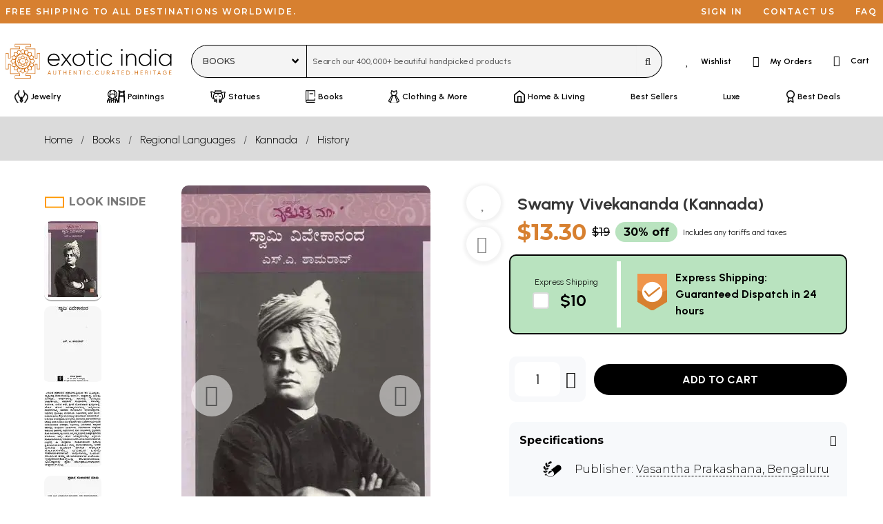

--- FILE ---
content_type: text/html; charset=UTF-8
request_url: https://www.exoticindiaart.com/book/details/swamy-vivekananda-kannada-uad619/
body_size: 67267
content:
<!doctype html>
<html lang="en">
<head>
    <!-- desktop -->
    <script>
    if (window.screen.width < 1024 && 'desktop' != 'tablet' && 'desktop' != 'mobile') {
        if (window.location.search) {
            url_suffix = '&';
        }
        else {
            url_suffix = '?';
        }
        if (window.location.href.indexOf('devicetype=') != -1) {
            window.location.href = window.location.href.replace(/devicetype=[a-z]+\b/,'devicetype=mobile');
        }
        else {
            window.location.href = window.location.href + url_suffix + 'devicetype=mobile';
        }
    }
    if (window.screen.width >= 1024 && 'desktop' == 'mobile' && document.cookie.indexOf('devicetype=mobile') != -1) {
        document.cookie = 'devicetype=mobile;expires=Thu, 01 Jan 1970 00:00:01 GMT;path=/';
        window.location.href = window.location.href.replace(/devicetype=[a-z]+\b/,'');
    }
    original_width = window.screen.width;
    screen.orientation.addEventListener("change", () => {
        if ((original_width < 1024 && window.screen.width >= 1024 && 'desktop' == 'mobile') ||
            (original_width >= 1024 && window.screen.width < 1024 && 'desktop' != 'mobile' && 'desktop' != 'tablet')) {
            document.cookie = 'devicetype=mobile;expires=Thu, 01 Jan 1970 00:00:01 GMT;path=/';
            overlayDiv = document.getElementById("pageOverlay");
            if (typeof overlayDiv !== 'undefined' && overlayDiv !== null) {
                document.getElementById("pageOverlay").innerHTML='<div class="pleaseWait">Please Wait...</div>';
                document.getElementById("pageOverlay").style.display = "block";
            }
            window.location.href = window.location.href.replace(/devicetype=[a-z]+\b/,'');
        }
    });
    </script>
        <title>Swamy Vivekananda (Kannada) | Exotic India Art</title>

    <meta charset="utf-8">
    <meta name="viewport" content="width=device-width, initial-scale=1.0">
    <meta http-equiv="x-ua-compatible" content="ie=edge">
    <meta name="msapplication-TileColor" content="#000000">
    <meta name="theme-color" content="#000000">
    <meta name="apple-mobile-web-app-capable" content="yes">
    <meta name="apple-mobile-web-app-status-bar-style" content="#000000">
    <meta name="p:domain_verify" content="3b52c1356b0feeff2addbe0abcf6848e"/>
    <meta name="msapplication-config" content="browserconfig.xml" />

    <!-- For Android -->
    <link rel="alternate" href="android-app://com.exoticindia/https/www.exoticindia.com" />
    <link rel="alternate" href="android-app://com.exoticindia/https/www.exoticindiaart.com" />

    <!-- For iOS -->
    <meta property="al:ios:url" content="successglobal://exoticindia" />
    <meta property="al:ios:app_store_id" content="id1564726273" />
    <meta property="al:ios:app_name" content="Exotic India" />
    <meta property="al:web:should_fallback" content="false" />
        
    <meta name="description" content="Book&#039;s Contents and Sample Pages













">
    <meta name="keywords" content="ಸ್ವಾಮಿ ವಿವೇಕಾನಂದ,swamy vivekaananda,swami vivekananda,vedanta,youth,spiritual leader,inspiration,kannada vivekananda">

            <meta property="og:type" content="website" />
        <meta property="og:title" content="Swamy Vivekananda (Kannada) | Exotic India Art" />
        <meta property="og:description" content="Book&#039;s Contents and Sample Pages













" />
        <meta property="og:url" content="https://www.exoticindiaart.com/book/details/swamy-vivekananda-kannada-uad619/" />
        <meta property="og:image" content="https://www.exoticindiaart.com/images/products/original/books-2019-019/uad619.webp" />
    <meta property="fb:app_id" content="795276728602458" />
    <meta name="twitter:card" content="summary_large_image" />
    <meta name="twitter:site" content="@exoticindiaart" />

    <link rel="canonical" href="https://www.exoticindiaart.com/book/details/swamy-vivekananda-kannada-uad619/">

    <!--<link rel="manifest" href="/manifest.json">
    <link rel="Shortcut Icon" href="/favicon.ico"> -->        

    <link rel="manifest" href="/images/manifest.webmanifest">
    <link rel="icon" href="/images/logo-favicon.ico" sizes="32x32">
    <!--<link rel="icon" href="/images/logo-favicon.svg" type="image/svg+xml">-->
    <link rel="icon" href="data:image/svg+xml,%3Csvg version='1.1' id='Layer_1' xmlns='http://www.w3.org/2000/svg' x='0' y='0' viewBox='0 0 103.1 102.6' style='enable-background:new 0 0 103.1 102.6' xml:space='preserve'%3E%3Cstyle%3E.st0%7Bfill:%23d06706%7D%3Cpath class='st0' d='M72.7 98.9H30c-.5 0-.7-.3-.7-.7v-7.3c0-.5.3-.7.7-.7h12.4v-4.1h-25c-.5 0-.7-.3-.7-.7V60h-4.2v12.5c0 .5-.3.7-.7.7H4.4c-.5 0-.7-.3-.7-.7V29.8c0-.5.3-.7.7-.7h7.3c.5 0 .7.3.7.7v12.5h4.1V17.2c0-.5.3-.7.7-.7h25v-4.1H30c-.5 0-.7-.3-.7-.7V4.4c0-.5.3-.7.7-.7h42.7c.5 0 .7.3.7.7v7.3c0 .5-.3.7-.7.7H60.1v4.1h25.1c.5 0 .7.3.7.7v25.1H90V29.8c0-.5.3-.7.7-.7H98c.5 0 .7.3.7.7v42.7c0 .5-.3.7-.7.7h-7.3c-.5 0-.7-.3-.7-.7V60h-4v25.1c0 .5-.3.7-.7.7H60.1V90h12.5c.5 0 .7.3.7.7V98c0 .6-.3.9-.6.9zm-42.1-1.5h41.2v-6H59.5c-.5 0-.7-.3-.7-.7v-5.6c0-.5.3-.7.7-.7h25.1V59.3c0-.5.3-.7.7-.7h5.6c.5 0 .7.3.7.7v12.5h6V30.5h-6V43c0 .5-.3.7-.7.7h-5.6c-.5 0-.7-.3-.7-.7V17.9H59.5c-.5 0-.7-.3-.7-.7v-5.6c0-.5.3-.7.7-.7H72v-6H30.6v5.9h12.5c.5 0 .7.3.7.7v5.6c0 .5-.3.7-.7.7H18v25.1c0 .5-.3.7-.7.7h-5.6c-.5 0-.7-.3-.7-.7V30.5H5v41.2h6V59.3c0-.5.3-.7.7-.7h5.6c.5 0 .7.3.7.7v25.1h25.1c.5 0 .7.3.7.7v5.6c0 .5-.3.7-.7.7H30.6v6z'/%3E%3Cpath class='st0' d='M51.3 72c-11.5 0-20.8-9.3-20.8-20.8s9.3-20.8 20.8-20.8 20.8 9.3 20.8 20.8S62.8 72 51.3 72zm0-40.2C40.6 31.8 32 40.5 32 51.1s8.6 19.4 19.3 19.4 19.3-8.7 19.3-19.3-8.7-19.4-19.3-19.4z'/%3E%3Cpath class='st0' d='M55.2 31.8h-.1c-.5-.1-.7-.5-.6-.9l1.5-7.5-4.7-4.4-4.7 4.4 1.5 7.5c.1.5-.2.8-.6.9-.5.1-.8-.2-.9-.6l-1.5-7.8c0-.2 0-.5.2-.7l5.5-5.1c.2-.2.7-.2 1 0l5.5 5.1c.2.1.2.5.2.7L56 31.2c-.1.4-.4.6-.8.6z'/%3E%3Cpath class='st0' d='M52.3 31.9c-.3 0-.6-.2-.7-.5l-.5-1-.3 1c-.1.3-.6.6-.9.5-.3-.1-.6-.6-.5-.9l1.1-2.9c.1-.2.3-.5.7-.5.3 0 .6.2.7.5L53 31c.1.3 0 .8-.5.9h-.2zM39.9 34.9c-.2 0-.5-.1-.6-.3l-4.5-6.7c-.1-.2-.1-.5-.1-.7l3.1-6.8c.1-.3.6-.5.9-.3l7 2.6c.2.1.5.3.5.6l1.6 7.8c.1.5-.1.8-.6.9-.3.1-.8-.2-.9-.6L44.9 24l-6-2.2-2.6 5.9 4.1 6.3c.2.3.1.8-.2 1 0-.1-.1-.1-.3-.1z'/%3E%3Cpath class='st0' d='M42.6 33.9c-.5 0-.7-.3-.7-.7l-.1-3.1c0-.3.1-.6.5-.7s.6 0 .8.1l2.2 2.3c.2.3.2.8 0 1-.2.2-.8.2-1 0l-.9-.8v1.1c-.1.4-.4.8-.8.8zM34.3 40.5c-.1 0-.2 0-.5-.1l-6.7-4.5c-.2-.1-.3-.3-.3-.7l.2-7.5c0-.3.3-.7.7-.7l7.5-.2c.3 0 .5.1.7.3l4.5 6.7c.2.3.1.8-.2 1-.3.2-.8.1-1-.2L35 28.3l-6.4.2v6.3l6.3 4.2c.3.2.5.7.2 1-.3.4-.6.5-.8.5z'/%3E%3Cpath class='st0' d='M36.4 38.6c-.2 0-.6-.1-.7-.5l-1.3-2.9c-.1-.2-.1-.6.1-.8s.6-.2.8-.1l2.9 1.3c.3.1.6.6.3 1 0 .4-.5.6-.9.4l-1-.5.5 1c.1.3 0 .8-.3 1-.2.1-.3.1-.4.1zM31.2 47.9h-.1l-7.8-1.6c-.2 0-.5-.2-.6-.5l-2.6-7c-.1-.3 0-.8.3-.9l6.8-3.1c.2-.1.5-.1.7.1l6.7 4.5c.3.2.5.7.2 1-.2.3-.7.5-1 .2l-6.3-4.1-5.9 2.6 2.2 6 7.5 1.5c.3.1.7.5.6.9 0 .1-.3.4-.7.4z'/%3E%3Cpath class='st0' d='M32.4 45.3c-.2 0-.3-.1-.5-.2l-2.3-2.2c-.2-.2-.2-.6-.2-.8s.3-.5.7-.5l3.1.1c.5 0 .7.3.7.8s-.3.7-.7.7H32l.8.8c.3.2.3.7 0 1 0 .2-.2.2-.4.3zM23.4 57.4c-.2 0-.3-.1-.6-.2l-5.2-5.5c-.2-.2-.2-.7 0-1l5.1-5.5c.2-.2.5-.2.7-.2l7.8 1.5c.3.1.7.5.6.9-.1.5-.5.7-.9.6l-7.5-1.5-4.4 4.7 4.4 4.7 7.5-1.5c.3-.1.8.2.9.6.1.5-.2.8-.6.9l-7.8 1.5c.1 0 0 0 0 0z'/%3E%3Cpath class='st0' d='M31.3 53h-.2l-2.9-1.1c-.2-.1-.5-.3-.5-.7s.2-.6.5-.7l2.9-1.1c.3-.1.8 0 .9.5.1.5 0 .8-.5.9l-1 .5 1 .5c.3.1.6.6.5.9-.1.1-.4.3-.7.3zM27.5 67.6c-.1 0-.2 0-.3-.1l-6.8-3.1c-.3-.1-.5-.6-.3-.9l2.6-7c.1-.2.3-.5.6-.5l7.8-1.6c.3-.1.8.1.9.6.1.5-.2.8-.6.9L24 57.4l-2.2 6 5.9 2.6 6.3-4.1c.3-.2.8-.1 1 .2s.1.8-.2 1L28 67.5c-.1.1-.2.1-.5.1z'/%3E%3Cpath class='st0' d='M30.2 60.6c-.3 0-.6-.2-.7-.5-.1-.2 0-.6.2-.8l2.3-2.2c.3-.2.8-.2 1 0 .2.3.2.8 0 1l-.7.9h1.1c.5 0 .8.3.8.7 0 .5-.3.7-.7.8l-3.3.1zM35.5 75.5l-7.5-.2c-.3 0-.7-.3-.7-.7L27 67c0-.2.1-.5.3-.7l6.7-4.5c.3-.2.8-.1 1 .2s.1.8-.2 1l-6.3 4.2.2 6.4 6.4.2 4.2-6.3c.2-.3.7-.5 1-.2.3.2.5.7.2 1L36 75.2c-.1.2-.3.3-.5.3z'/%3E%3Cpath class='st0' d='M35.1 68.1c-.2 0-.3-.1-.6-.2-.2-.2-.2-.6-.1-.8l1.3-2.9c.1-.3.6-.6.9-.3.3.1.6.6.3 1l-.3 1 1-.5c.3-.1.8 0 .9.3s0 .8-.3 1L35.3 68c.1.1-.1.1-.2.1zM38.7 82.4c-.2 0-.6-.1-.7-.5l-3.1-6.8c-.1-.2-.1-.5.1-.7l4.4-6.7c.2-.3.7-.5 1-.2.3.2.5.7.2 1l-4.2 6.3 2.6 5.9 6-2.2 1.5-7.5c.1-.5.5-.7.9-.6.5.1.7.5.6.9L46.4 79c0 .2-.2.5-.5.6l-7 2.6c-.1.2-.2.2-.2.2z'/%3E%3Cpath class='st0' d='M42.5 73c-.1 0-.2 0-.2-.1-.2-.1-.5-.5-.5-.7l.1-3.1c0-.5.3-.7.7-.7.5 0 .7.3.7.8v1.1l.8-.8c.2-.3.8-.3 1 0 .3.2.3.7 0 1L43 72.8c-.1.1-.3.2-.5.2zM51.3 84.9c-.2 0-.3-.1-.5-.2l-5.5-5.1c-.2-.1-.2-.5-.2-.7l1.5-7.8c.1-.5.5-.7.9-.6.5.1.7.5.6.9L46.6 79l4.7 4.4L56 79l-1.5-7.5c-.1-.5.2-.8.6-.9.3-.1.8.2.9.6l1.5 7.8c0 .2 0 .5-.2.7l-5.5 5.1c-.1 0-.4.1-.5.1z'/%3E%3Cpath class='st0' d='M51.3 74.7c-.3 0-.6-.2-.7-.5l-1.1-2.9c-.1-.3 0-.8.5-.9.3-.1.8 0 .9.5l.5 1 .5-1c.1-.3.6-.6.9-.5s.6.6.5.9l-1.3 3c-.1.3-.5.4-.7.4zM63.9 82.4h-.2l-7-2.6c-.2-.1-.5-.3-.5-.6l-1.6-7.8c-.1-.5.1-.8.6-.9.5-.1.8.1.9.6l1.5 7.5 6 2.2 2.6-5.9-4.1-6.3c-.2-.3-.1-.8.2-1 .3-.2.8-.1 1 .2l4.5 6.7c.1.2.1.5.1.7l-3.4 6.9c-.1.1-.3.3-.6.3z'/%3E%3Cpath class='st0' d='M60 73c-.2 0-.3-.1-.6-.2l-2.2-2.3c-.2-.3-.2-.8 0-1 .2-.2.8-.2 1 0l.8.8v-1.1c0-.5.3-.7.7-.8.5 0 .7.3.8.7l.1 3.1c0 .3-.1.6-.5.7.2.1 0 .1-.1.1zM67.1 75.5c-.2 0-.5-.1-.6-.3L62 68.5c-.2-.3-.1-.8.2-1 .3-.2.8-.1 1 .2l4.2 6.3 6.4-.2.2-6.4-6-4.3c-.3-.2-.5-.7-.2-1 .2-.3.7-.5 1-.2l6.7 4.5c.2.1.3.3.3.7l-.2 7.5c0 .3-.3.7-.7.7l-7.8.2z'/%3E%3Cpath class='st0' d='M67.4 68.1c-.1 0-.2 0-.3-.1l-2.9-1.3c-.3-.1-.6-.6-.3-1 .1-.3.6-.6 1-.3l1 .5-.3-1c-.1-.3 0-.8.3-1 .3-.1.8 0 1 .3l1.3 2.9c.1.2.1.6-.1.8-.3 0-.5.2-.7.2zM75 67.6c-.1 0-.2 0-.5-.1L67.8 63c-.3-.2-.5-.7-.2-1 .2-.3.7-.5 1-.2l6.3 4.1 5.9-2.6-2.2-6-7.5-1.5c-.5-.1-.7-.5-.6-.9.1-.5.5-.7.9-.6l7.8 1.6c.2 0 .5.2.6.5l2.6 7c.1.3 0 .8-.3.9l-6.8 3.1c-.1.2-.2.2-.3.2z'/%3E%3Cpath class='st0' d='M72.4 60.6h-3.1c-.5 0-.7-.3-.7-.8s.3-.7.7-.7h1.1l-.8-.8c-.3-.2-.3-.7 0-1 .2-.3.7-.3 1 0l2.2 2.2c.2.2.2.6.1.8.1.2-.2.4-.5.3zM79.2 57.4h-.1l-7.8-1.5c-.5-.1-.7-.5-.6-.9.1-.5.5-.7.9-.6l7.5 1.5 4.4-4.7-4.4-4.7-7.5 1.5c-.3.1-.8-.2-.9-.6-.1-.5.2-.8.6-.9l7.8-1.5c.2 0 .5 0 .7.2l5.1 5.5c.2.2.2.7 0 1l-5.2 5.4c-.2.2-.3.3-.5.3z'/%3E%3Cpath class='st0' d='M71.3 53c-.3 0-.6-.2-.7-.5-.1-.3 0-.8.5-.9l1-.5-1-.5c-.3-.1-.6-.6-.5-.9.1-.3.6-.6.9-.5l2.9 1.1c.2.1.5.3.5.7s-.2.6-.5.7L71.5 53h-.2zM71.3 47.9c-.3 0-.7-.2-.7-.6-.1-.5.1-.8.6-.9l7.5-1.5 2.2-6-5.9-2.6-6.3 4.1c-.3.2-.8.1-1-.2s-.1-.8.2-1l6.7-4.5c.2-.1.5-.1.7-.1l6.8 3.1c.3.1.5.6.3.9l-2.6 7c-.1.2-.3.5-.6.5l-7.8 1.6c0 .2 0 .2-.1.2z'/%3E%3Cpath class='st0' d='M70.1 45.2c-.2 0-.3-.1-.6-.2-.2-.3-.2-.8 0-1l.8-.8h-1.1c-.3 0-.7-.3-.8-.7 0-.5.3-.7.7-.8l3.1-.1c.2 0 .6.1.7.5s0 .6-.1.8L70.5 45c0 .2-.1.2-.4.2zM68.3 40.5c-.2 0-.5-.1-.6-.3-.2-.3-.1-.8.2-1l6.3-4.2-.3-6.3-6.4-.2-4.2 6.3c-.2.3-.7.5-1 .2-.3-.2-.5-.7-.2-1l4.5-6.7c.1-.2.3-.3.7-.3l7.5.2c.3 0 .7.3.7.7l.2 7.5c0 .2-.1.5-.3.7l-6.7 4.5c-.2-.1-.3-.1-.4-.1z'/%3E%3Cpath class='st0' d='M66.1 38.6c-.1 0-.2 0-.3-.1-.3-.1-.6-.6-.3-1l.5-1-1 .5c-.3.1-.8 0-1-.3-.1-.3 0-.8.3-1l2.9-1.3c.2-.1.6-.1.8.1.2.2.2.6.1.8L66.7 38c0 .3-.2.6-.6.6zM62.6 34.9c-.1 0-.2 0-.5-.1-.3-.2-.5-.7-.2-1l4.1-6.3-2.6-5.9-6 2.2-1.5 7.5c-.1.5-.5.7-.9.6-.5-.1-.7-.5-.6-.9l1.6-7.8c0-.2.2-.5.5-.6l7.1-2.5c.3-.1.8 0 .9.3l3.1 6.8c.1.2.1.5-.1.7L63 34.4c0 .4-.2.5-.4.5z'/%3E%3Cpath class='st0' d='M59.9 33.9c-.5 0-.8-.3-.8-.8V32l-.8.8c-.2.3-.7.3-1 0s-.3-.7 0-1l2.2-2.2c.2-.2.6-.2.8-.1.2.1.5.5.5.7l-.1 3.1c0 .2-.3.6-.8.6zM51.3 67.6c-.2 0-.3-.1-.6-.2L46.4 63h-6.2c-.5 0-.7-.3-.7-.7v-6.2l-4.4-4.4c-.2-.2-.2-.8 0-1l4.4-4.4v-6.2c0-.5.3-.7.7-.7h6.2l4.4-4.4c.2-.2.8-.2 1 0l4.4 4.4h6.3c.5 0 .7.3.7.7v6.2l4.4 4.4c.2.2.2.8 0 1l-4.4 4.4v6.2c0 .5-.3.7-.7.7h-6.2l-4.4 4.4c-.2.2-.5.2-.6.2zM47.4 62l3.9 3.9 3.9-3.9.3-.3c.2-.1.5-.1.7 0h5.5v-5.4c-.1-.2-.1-.5-.1-.7 0-.2.2-.3.5-.5l3.9-3.9-3.9-3.9-.3-.3c-.1-.2-.1-.5 0-.7v-5.5h-5.4c-.2.1-.5.1-.7.1-.2 0-.3-.2-.5-.5l-3.9-3.9-3.9 3.9-.3.3c-.2.1-.5.1-.6 0H41v6.1c-.1.2-.2.3-.5.5l-3.9 3.9 3.9 3.9.3.3c.1.2.1.5 0 .7v5.5h5.5c.1-.1.3-.1.5 0 .3 0 .5.1.6.4zm3.9-1.6c-1.3 0-2.4-.2-3.6-.7-2.2-.9-4-2.8-4.9-4.9-.5-1.1-.7-2.3-.7-3.6s.2-2.4.7-3.6c.9-2.2 2.8-4 4.9-4.9 2.2-.9 4.8-.9 7 0s4 2.8 4.9 4.9c.5 1.1.7 2.3.7 3.6s-.2 2.4-.7 3.6c-.9 2.2-2.8 4-4.9 4.9-1 .4-2.1.7-3.4.7zm0-17c-1 0-2.1.2-3 .6-1.8.8-3.4 2.3-4.1 4.1-.3.9-.6 2-.6 3s.2 2.1.6 3c.8 1.8 2.3 3.4 4.1 4.1 1.8.8 4.1.8 5.9 0 1.8-.8 3.4-2.3 4.1-4.1.3-.9.6-2 .6-3s-.2-2.1-.6-3c-.8-1.8-2.3-3.4-4.1-4.1-.9-.4-1.9-.6-2.9-.6z'/%3E%3Cpath class='st0' d='M55.8 62.9c-.2 0-.6-.1-.7-.5l-1.3-3.2c-.1-.3 0-.8.5-.9.3-.1.8 0 .9.5l1.3 3.2c.1.3 0 .8-.5.9h-.2zM48 44.1c-.2 0-.6-.1-.7-.5L46 40.4c-.1-.3 0-.8.5-.9.3-.1.8 0 .9.5l1.3 3.2c.1.3 0 .8-.5.9H48zM46.7 62.9c-.1 0-.2 0-.2-.1-.3-.1-.6-.6-.5-.9l1.3-3.2c.1-.3.6-.6.9-.5.3.1.6.6.5.9l-1.3 3.3c-.1.4-.5.5-.7.5zM54.5 44.1c-.1 0-.2 0-.2-.1-.3-.1-.6-.6-.5-.9l1.3-3.2c.1-.3.6-.6.9-.5.3.1.6.6.5.9l-1.3 3.2c-.1.5-.4.6-.7.6zM40.3 56.5c-.2 0-.6-.1-.7-.5-.1-.3 0-.8.5-.9l3.2-1.3c.3-.1.8 0 .9.5.1.3 0 .8-.5.9l-3.2 1.3h-.2zM59.1 48.7c-.2 0-.6-.1-.7-.5-.1-.3 0-.8.5-.9l3.2-1.3c.3-.1.8 0 .9.5.1.3 0 .8-.5.9l-3.2 1.3h-.2zM43.5 48.7c-.1 0-.2 0-.2-.1l-3.2-1.3c-.3-.1-.6-.6-.5-.9.1-.3.6-.6.9-.5l3.2 1.3c.3.1.6.6.5.9-.2.3-.5.6-.7.6zM62.3 56.5c-.1 0-.2 0-.2-.1l-3.2-1.3c-.3-.1-.6-.6-.5-.9.1-.3.6-.6.9-.5l3.2 1.3c.3.1.6.6.5.9s-.4.6-.7.6zM51.3 52.4c-.7 0-1.3-.6-1.3-1.3s.6-1.3 1.3-1.3 1.3.6 1.3 1.3-.6 1.3-1.3 1.3zm0-1.4c-.1 0-.2.1-.2.2 0 .2.5.2.5 0-.2-.1-.2-.2-.3-.2z'/%3E%3C/svg%3E" type="image/svg+xml">
    <link rel="apple-touch-icon" href="/images/logo-favicon-180.png">

    <script>
        const shareData={
            title: 'Swamy Vivekananda (Kannada) | Exotic India Art',
            url: 'https://www.exoticindiaart.com/book/details/swamy-vivekananda-kannada-uad619/'
        };
        window.dataLayer = window.dataLayer || [];
        window.dataLayer.push({
            'pixel_hide' : false,
            'region' : 'us',
            'groupname' : 'book',
            'itemcode' : 'UAD619',
            'campaign_tracker' : ''
        });
    </script>
        <script>
        window.fera = window.fera || [];
        window.fera.push('setShopper', {
            customer_id: "697201c1322e21.66426088"
        });
    </script>
        <script>
        var thankyou_page=0;
    </script>
        <script>
        window.dataLayer = window.dataLayer || [];
        window.dataLayer.push({
            'event' : 'view_item',
            'currency' : 'USD',
            'value' : '13.30',
            'items' : [
                {
                'item_id' : 'UAD619',
                'item_name' : 'Swamy Vivekananda (Kannada)',
                'item_category' : 'book',
                'price' : '13.30'
                }
            ]
        });

        window.fera.push('setProduct', {
            id: "UAD619",
            name: "Swamy Vivekananda (Kannada)",
            url: "https://www.exoticindiaart.com/book/details/swamy-vivekananda-kannada-uad619/",
            thumbnail_url: "https://www.exoticindiaart.com/images/products/original/books-2019-019/uad619.webp"
        });
    </script>
            <link rel="stylesheet" href="https://cdn.exoticindia.com/css/bulma.min.css?0009">
<link rel="stylesheet" href="https://cdn.exoticindia.com/css/magiczoomplus.min.css">
<link rel="stylesheet" href="https://cdn.exoticindia.com/css/bulma-checkradio.min.css">
<link rel="stylesheet" href="https://cdn.exoticindia.com/css/product-details.min.css?032">
<link rel="stylesheet" href="https://cdn.exoticindia.com/css/fontawesome.min.css?018">
<link rel="stylesheet" href="https://cdn.exoticindia.com/css/light.min.css?018">
<link rel="stylesheet" href="https://cdn.exoticindia.com/css/brands.min.css?018">
<link rel="stylesheet" href="https://cdn.exoticindia.com/css/style.min.css?024">

        <style>
        ._cutrtdpfoeiotl_ {
            display: none;
        }
        </style>
            <style>
        #whatsapp-chat-widget.lifted .wa-widget-send-button {
            margin-bottom: 80px !important;
        }
        @media(min-width: 1024px) {
            #whatsapp-chat-widget.lifted .wa-widget-send-button {
                margin-bottom: 110px !important;
            }
        }
    </style>
</head>
<body>
    <div id="pageOverlay" rel-region="us" rel-special=""></div>
        <div class="top-bar is-hidden-touch is-size-7 is-family-secondary">
        <ul class="left">
            <li>Free shipping to all destinations worldwide.</li>
        </ul>
        <ul>
                            <li><a href="/signin/?redirect_url=%2Fbook%2Fdetails%2Fswamy-vivekananda-kannada-uad619%2F" title="Sign in">Sign in</a></li>
            
            <li><a href="/contact-us/" title="Contact us">Contact us</a></li>
            <li><a href="/faq/" title="FAQ">FAQ</a></li>
        </ul>
    </div>
    <nav class="navbar is-hidden-touch has-text-weight-semibold" id="desktopSearchBar">    
        <div class="navbar-menu is-justify-content-space-between">
            <div class="navbar-brand">
		        <a class="navbar-item brand py-0" href="/">
                    <svg version="1.1" id="Layer_1" xmlns="http://www.w3.org/2000/svg" x="0" y="0" width="270" height="56" viewBox="10 10 398 83" xml:space="preserve"><style>.st0{fill:#d06706}</style><path d="M139.7 48c0 .5-.1.9-.1 1.4h-25.8c.7 6.5 5.6 10.7 12.1 10.7 4.7 0 8.2-2.2 9.9-5.2l2.5 1.5c-2.3 3.9-6.8 6.5-12.4 6.5-8.8 0-15-6.3-15-15s6.1-15 14.8-15 14 7.2 14 15.1zm-25.9-1.5h22.9c-.6-7-5.5-10.9-11.1-10.9-6.4 0-11.2 4.5-11.8 10.9zM164.9 62.2l-9.6-12.5-9.6 12.5h-3.5l11.4-14.8-10.7-14h3.5l9 11.7 9-11.7h3.4l-10.7 13.9 11.4 14.8h-3.6v.1zM170.5 47.9c0-8.5 6.7-15 15-15s14.9 6.5 14.9 15-6.7 15-14.9 15-15-6.5-15-15zm27 0c0-6.8-5.2-12.2-12-12.2s-12.1 5.4-12.1 12.2 5.3 12.2 12.1 12.2 12-5.4 12-12.2zM212.8 36.3V55c0 5.1 2.7 5.2 8.5 4.6v2.6c-7.5 1.1-11.4-.7-11.4-7.2V36.3h-6.3v-2.8h6.3v-7.2l2.9-.9v8h8.5v2.8l-8.5.1zM227.3 24.2c0-1.2 1-2.2 2.3-2.2s2.3 1 2.3 2.2-1 2.3-2.3 2.3-2.3-1-2.3-2.3zm.8 9.3h2.9v28.7h-2.9V33.5zM237.8 47.9c0-8.5 6.4-15 15-15 5.6 0 10.4 2.9 12.4 7.4l-2.3 1.4c-1.6-3.6-5.5-6-10.1-6-6.9 0-12.1 5.4-12.1 12.2s5.2 12.2 12.1 12.2c4.6 0 8.4-2.4 10.3-6l2.4 1.4c-2.3 4.4-7.1 7.3-12.7 7.3-8.6.1-15-6.4-15-14.9zM286.1 24.2c0-1.2 1-2.2 2.3-2.2s2.3 1 2.3 2.2-1 2.3-2.3 2.3-2.3-1-2.3-2.3zm.9 9.3h2.9v28.7H287V33.5zM322.8 44.3v17.9h-2.9V44.3c0-5.3-3-8.7-8.4-8.7s-10 3.7-10 11.4v15.2h-2.9V33.5h2.9V39c2.2-4.2 5.8-6.1 10.2-6.1 6.8 0 11.1 4.5 11.1 11.4zM358.8 22v40.2H356v-6.7c-2.3 4.4-6.7 7.3-12.3 7.3-8.2 0-14.8-6.5-14.8-15s6.6-15 14.8-15c5.5 0 9.9 2.9 12.3 7.3V22h2.8zM356 47.9c0-6.8-5.3-12.2-12.1-12.2s-12.1 5.4-12.1 12.2 5.3 12.2 12.1 12.2S356 54.7 356 47.9zM366.7 24.2c0-1.2 1-2.2 2.3-2.2s2.3 1 2.3 2.2-1 2.3-2.3 2.3-2.3-1-2.3-2.3zm.9 9.3h2.9v28.7h-2.9V33.5zM407.2 33.5v28.7h-2.9v-6.5c-2.4 4.3-6.8 7.1-12.3 7.1-8.1 0-14.8-6.5-14.8-15s6.7-15 14.8-15c5.5 0 9.9 2.8 12.3 7.1v-6.5l2.9.1zm-2.9 14.4c0-6.8-5.2-12.2-12-12.2s-12.1 5.4-12.1 12.2 5.3 12.2 12.1 12.2 12-5.4 12-12.2z"/><g><path class="st0" d="m118.2 83.4-.9-2.3h-4.5l-.9 2.3h-1l3.6-9.5h1l3.6 9.5h-.9zm-5.1-3.3h3.8L115 75l-1.9 5.1zM130.1 82.6c-.6.6-1.5.9-2.5.9-1.1 0-1.9-.3-2.6-.9-.6-.6-1-1.4-1-2.5v-6.3h.9v6.3c0 .8.2 1.4.7 1.8s1.1.7 1.9.7c.8 0 1.4-.2 1.9-.7.4-.4.7-1 .7-1.8v-6.3h.9v6.3c.1 1.1-.2 1.9-.9 2.5zM143.2 73.9v.9h-2.9v8.6h-.9v-8.6h-2.9v-.9h6.7zM154.7 73.9h.9v9.5h-.9V79h-5.2v4.4h-.9v-9.5h.9V78h5.2v-4.1zM162.8 82.5h4.6v.9h-5.6v-9.5h5.5v.9h-4.5v3.4h4.2v.8h-4.2v3.5zM179.3 73.9h1v9.5h-.8l-5.3-7.7v7.7h-1v-9.5h.8l5.3 7.7v-7.7zM192.4 73.9v.9h-2.9v8.6h-1v-8.6h-2.9v-.9h6.8zM197.8 73.9h1v9.5h-1v-9.5zM209.5 83.5c-1.4 0-2.6-.5-3.6-1.4s-1.4-2.1-1.4-3.5.5-2.5 1.4-3.5c.9-.9 2.1-1.4 3.6-1.4.9 0 1.7.2 2.4.6s1.3 1 1.7 1.7l-.8.5c-.3-.6-.7-1-1.3-1.4-.6-.3-1.2-.5-1.9-.5-1.2 0-2.1.4-2.9 1.1s-1.1 1.7-1.1 2.8.4 2.1 1.1 2.8 1.7 1.1 2.9 1.1c.7 0 1.4-.2 1.9-.5.6-.3 1-.8 1.3-1.4l.8.5c-.4.7-1 1.3-1.7 1.7-.7.6-1.5.8-2.4.8zM219.8 83.3c-.1.1-.3.2-.5.2s-.4-.1-.5-.2-.2-.3-.2-.5.1-.4.2-.5.3-.2.5-.2.4.1.5.2.2.3.2.5 0 .3-.2.5zM229.8 83.5c-1.4 0-2.6-.5-3.6-1.4s-1.4-2.1-1.4-3.5.5-2.5 1.4-3.5c.9-.9 2.1-1.4 3.6-1.4.9 0 1.7.2 2.4.6s1.3 1 1.7 1.7l-.8.5c-.3-.6-.7-1-1.3-1.4-.6-.3-1.2-.5-1.9-.5-1.2 0-2.1.4-2.9 1.1s-1.1 1.7-1.1 2.8.4 2.1 1.1 2.8 1.7 1.1 2.9 1.1c.7 0 1.4-.2 1.9-.5.6-.3 1-.8 1.3-1.4l.8.5c-.4.7-1 1.3-1.7 1.7-.8.6-1.6.8-2.4.8zM245.4 82.6c-.6.6-1.5.9-2.5.9s-1.9-.3-2.5-.9c-.6-.6-1-1.4-1-2.5v-6.3h1v6.3c0 .8.2 1.4.7 1.8.5.4 1.1.7 1.9.7s1.5-.2 1.9-.7c.5-.4.7-1 .7-1.8v-6.3h1v6.3c-.2 1.1-.5 1.9-1.2 2.5zM258.3 83.4l-2.2-3.8h-2.7v3.8h-1v-9.5h3.8c.8 0 1.5.3 2 .8.6.6.8 1.2.8 2 0 .6-.2 1.2-.6 1.7-.4.5-.9.8-1.5 1l2.3 3.9-.9.1zm-4.8-8.6v3.9h2.9c.5 0 1-.2 1.3-.6s.6-.8.6-1.4-.2-1-.6-1.4-.8-.6-1.3-.6l-2.9.1zM271.2 83.4l-.9-2.3h-4.5l-.9 2.3h-1l3.6-9.5h1l3.6 9.5h-.9zm-5.1-3.3h3.8L268 75l-1.9 5.1zM282.8 73.9v.9h-2.9v8.6h-1v-8.6H276v-.9h6.8zM289.1 82.5h4.6v.9h-5.6v-9.5h5.5v.9h-4.5v3.4h4.2v.8h-4.2v3.5zM303.1 73.9c1.3 0 2.4.5 3.2 1.4s1.3 2 1.3 3.4-.4 2.4-1.3 3.4c-.9.9-1.9 1.4-3.2 1.4h-3.7V74h3.7zm0 8.6c1 0 1.9-.4 2.6-1.1s1-1.6 1-2.7-.3-2-1-2.7-1.5-1.1-2.6-1.1h-2.7v7.7l2.7-.1zM313.6 83.3c-.1.1-.3.2-.5.2s-.4-.1-.5-.2-.2-.3-.2-.5.1-.4.2-.5.3-.2.5-.2.4.1.5.2.2.3.2.5 0 .3-.2.5zM325.9 73.9h1v9.5h-1V79h-5.2v4.4h-1v-9.5h1V78h5.2v-4.1zM334.1 82.5h4.6v.9h-5.6v-9.5h5.5v.9h-4.5v3.4h4.2v.8h-4.2v3.5zM350.2 83.4l-2.2-3.8h-2.7v3.8h-1v-9.5h3.8c.8 0 1.5.3 2 .8.6.6.8 1.2.8 2 0 .6-.2 1.2-.6 1.7-.4.5-.9.8-1.5 1l2.3 3.9-.9.1zm-4.9-8.6v3.9h2.9c.5 0 1-.2 1.3-.6s.6-.8.6-1.4-.2-1-.6-1.4-.8-.6-1.3-.6l-2.9.1zM356.7 73.9h1v9.5h-1v-9.5zM369.9 73.9v.9H367v8.6h-1v-8.6h-2.9v-.9h6.8zM380.9 83.4l-.9-2.3h-4.5l-.9 2.3h-1l3.6-9.5h1l3.6 9.5h-.9zm-5-3.3h3.8l-1.9-5.1-1.9 5.1zM396 78.9v.5c0 1.2-.4 2.2-1.3 3s-2 1.2-3.4 1.2-2.6-.5-3.6-1.4-1.4-2.1-1.4-3.5.5-2.5 1.4-3.5c.9-.9 2.1-1.4 3.6-1.4.9 0 1.7.2 2.4.6s1.3 1 1.7 1.7l-.8.5c-.3-.6-.7-1-1.3-1.4-.6-.3-1.2-.5-1.9-.5-1.2 0-2.1.4-2.9 1.1-.8.8-1.1 1.7-1.1 2.8s.4 2.1 1.1 2.8c.8.8 1.7 1.1 2.9 1.1 1.1 0 1.9-.3 2.6-.8.6-.5 1-1.2 1.1-2.1h-3.8v-.9l4.7.2zM402.6 82.5h4.6v.9h-5.6v-9.5h5.5v.9h-4.5v3.4h4.2v.8h-4.2v3.5z"/></g><g><path class="st0" d="M69.9 92.8H32.7c-.4 0-.6-.3-.6-.6v-6.4c0-.4.3-.6.6-.6h10.8v-3.6H21.7c-.4 0-.6-.3-.6-.6V58.9h-3.7v10.9c0 .4-.3.6-.6.6h-6.4c-.4 0-.6-.3-.6-.6V32.6c0-.4.3-.6.6-.6h6.4c.4 0 .6.3.6.6v10.9H21V21.6c0-.4.3-.6.6-.6h21.8v-3.6H32.7c-.4 0-.6-.3-.6-.6v-6.4c0-.4.3-.6.6-.6h37.2c.4 0 .6.3.6.6v6.4c0 .4-.3.6-.6.6H59V21h21.9c.4 0 .6.3.6.6v21.9h3.6V32.6c0-.4.3-.6.6-.6h6.4c.4 0 .6.3.6.6v37.2c0 .4-.3.6-.6.6h-6.4c-.4 0-.6-.3-.6-.6V58.9h-3.6v21.9c0 .4-.3.6-.6.6H59V85h10.9c.4 0 .6.3.6.6V92c0 .5-.3.8-.6.8zm-36.6-1.3h35.9v-5.2H58.4c-.4 0-.6-.3-.6-.6v-4.9c0-.4.3-.6.6-.6h21.9V58.3c0-.4.3-.6.6-.6h4.9c.4 0 .6.3.6.6v10.9h5.2v-36h-5.2v10.9c0 .4-.3.6-.6.6h-4.9c-.4 0-.6-.3-.6-.6V22.2H58.4c-.4 0-.6-.3-.6-.6v-4.9c0-.4.3-.6.6-.6h10.9v-5.2h-36V16h10.9c.4 0 .6.3.6.6v4.9c0 .4-.3.6-.6.6H22.3V44c0 .4-.3.6-.6.6h-4.9c-.4 0-.6-.3-.6-.6V33.2H11v35.9h5.2V58.3c0-.4.3-.6.6-.6h4.9c.4 0 .6.3.6.6v21.9h21.9c.4 0 .6.3.6.6v4.9c0 .4-.3.6-.6.6H33.3v5.2z"/><path class="st0" d="M51.3 69.3c-10 0-18.1-8.1-18.1-18.1s8.1-18.1 18.1-18.1 18.1 8.1 18.1 18.1-8.1 18.1-18.1 18.1zm0-35c-9.3 0-16.8 7.6-16.8 16.8S42 68 51.3 68s16.8-7.6 16.8-16.8-7.6-16.9-16.8-16.9z"/><path class="st0" d="M54.7 34.3h-.1c-.4-.1-.6-.4-.5-.8l1.3-6.5-4.1-3.8-4.1 3.8 1.3 6.5c.1.4-.2.7-.5.8-.4.1-.7-.2-.8-.5L45.9 27c0-.2 0-.4.2-.6l4.8-4.4c.2-.2.6-.2.9 0l4.8 4.4c.2.1.2.4.2.6l-1.3 6.8c-.2.3-.5.5-.8.5z"/><path class="st0" d="M52.2 34.4c-.3 0-.5-.2-.6-.4l-.4-.9-.3.9c-.1.3-.5.5-.8.4-.3-.1-.5-.5-.4-.8l1-2.5c.1-.2.3-.4.6-.4s.5.2.6.4l1 2.5c.1.3 0 .7-.4.8h-.3zM41.4 37c-.2 0-.4-.1-.5-.3L37 30.9c-.1-.2-.1-.4-.1-.6l2.7-5.9c.1-.3.5-.4.8-.3l6.1 2.3c.2.1.4.3.4.5l1.4 6.8c.1.4-.1.7-.5.8-.3.1-.7-.2-.8-.5l-1.3-6.5-5.2-1.9-2.3 5.1 3.6 5.5c.2.3.1.7-.2.9 0-.1-.1-.1-.2-.1z"/><path class="st0" d="M43.7 36.1c-.4 0-.6-.3-.6-.6l-.1-2.7c0-.3.1-.5.4-.6s.5 0 .7.1l1.9 2c.2.3.2.7 0 .9s-.7.2-.9 0l-.7-.7v1c-.1.3-.3.6-.7.6zM36.5 41.9c-.1 0-.2 0-.4-.1l-5.8-3.9c-.2-.1-.3-.3-.3-.6l.2-6.5c0-.3.3-.6.6-.6l6.5-.2c.3 0 .4.1.6.3l3.9 5.8c.2.3.1.7-.2.9-.3.2-.7.1-.9-.2L37 31.3l-5.6.2V37l5.5 3.7c.3.2.4.6.2.9-.2.2-.4.3-.6.3z"/><path class="st0" d="M38.3 40.2c-.2 0-.5-.1-.6-.4l-1.1-2.5c-.1-.2-.1-.5.1-.7.2-.2.5-.2.7-.1l2.5 1.1c.3.1.5.5.3.9-.1.3-.5.5-.8.3l-.9-.4.4.9c.1.3 0 .7-.3.9h-.3zM33.8 48.3h-.1l-6.8-1.4c-.2 0-.4-.2-.5-.4l-2.3-6.1c-.1-.3 0-.7.3-.8l5.9-2.7c.2-.1.4-.1.6.1l5.8 3.9c.3.2.4.6.2.9-.2.3-.6.4-.9.2l-5.5-3.6-5.1 2.3 1.9 5.2 6.5 1.3c.3.1.6.4.5.8.1.1-.2.3-.5.3z"/><path class="st0" d="M34.8 46.1c-.2 0-.3-.1-.4-.2l-2-1.9c-.2-.2-.2-.5-.2-.7s.3-.4.6-.4l2.7.1c.4 0 .6.3.6.7s-.3.6-.6.6h-1l.7.7c.3.2.3.6 0 .9 0 .1-.2.1-.4.2zM27 56.6c-.2 0-.3-.1-.5-.2L22 51.6c-.2-.2-.2-.6 0-.9l4.4-4.8c.2-.2.4-.2.6-.2l6.8 1.3c.3.1.6.4.5.8-.1.4-.4.6-.8.5L27 47l-3.8 4.1 3.8 4.1 6.5-1.3c.3-.1.7.2.8.5.1.4-.2.7-.5.8L27 56.5c.1.1 0 .1 0 .1z"/><path class="st0" d="M33.9 52.8h-.2l-2.5-1c-.2-.1-.4-.3-.4-.6s.2-.5.4-.6l2.5-1c.3-.1.7 0 .8.4s0 .7-.4.8l-.9.4.9.4c.3.1.5.5.4.8-.1.2-.4.4-.6.4zM30.6 65.5c-.1 0-.2 0-.3-.1l-5.9-2.7c-.3-.1-.4-.5-.3-.8l2.3-6.1c.1-.2.3-.4.5-.4l6.8-1.4c.3-.1.7.1.8.5s-.2.7-.5.8l-6.5 1.3-1.9 5.2 5.1 2.3 5.5-3.6c.3-.2.7-.1.9.2.2.3.1.7-.2.9L31 65.4c-.1.1-.2.1-.4.1z"/><path class="st0" d="M32.9 59.4c-.3 0-.5-.2-.6-.4-.1-.2 0-.5.2-.7l2-1.9c.3-.2.7-.2.9 0 .2.3.2.7 0 .9l-.7.7h1c.4 0 .7.3.7.6 0 .4-.3.6-.6.7l-2.9.1zM37.5 72.4l-6.5-.2c-.3 0-.6-.3-.6-.6l-.3-6.6c0-.2.1-.4.3-.6l5.8-3.9c.3-.2.7-.1.9.2.2.3.1.7-.2.9l-5.5 3.7.2 5.6 5.6.2 3.7-5.5c.2-.3.6-.4.9-.2.3.2.4.6.2.9l-4 5.8c-.1.2-.3.3-.5.3z"/><path class="st0" d="M37.2 65.9c-.2 0-.3-.1-.5-.2-.2-.2-.2-.5-.1-.7l1.1-2.5c.1-.3.5-.5.8-.3.3.1.5.5.3.9l-.3.9.9-.4c.3-.1.7 0 .8.3.1.3 0 .7-.3.9l-2.5 1.1h-.2zM40.3 78.4c-.2 0-.5-.1-.6-.4L37 72.1c-.1-.2-.1-.4.1-.6l3.8-5.8c.2-.3.6-.4.9-.2.3.2.4.6.2.9l-3.7 5.5 2.3 5.1 5.2-1.9 1.3-6.5c.1-.4.4-.6.8-.5.4.1.6.4.5.8L47 75.6c0 .2-.2.4-.4.5l-6.1 2.3h-.2z"/><path class="st0" d="M43.6 70.2c-.1 0-.2 0-.2-.1-.2-.1-.4-.4-.4-.6l.1-2.7c0-.4.3-.6.6-.6.4 0 .6.3.6.7v1l.7-.7c.2-.3.7-.3.9 0 .3.2.3.6 0 .9L44.1 70c-.1.1-.3.2-.5.2z"/><g><path class="st0" d="M51.3 80.6c-.2 0-.3-.1-.4-.2L46.1 76c-.2-.1-.2-.4-.2-.6l1.3-6.8c.1-.4.4-.6.8-.5.4.1.6.4.5.8l-1.3 6.5 4.1 3.8 4.1-3.8-1.3-6.5c-.1-.4.2-.7.5-.8.3-.1.7.2.8.5l1.3 6.8c0 .2 0 .4-.2.6l-4.8 4.4c-.1.1-.3.2-.4.2z"/><path class="st0" d="M51.3 71.7c-.3 0-.5-.2-.6-.4l-1-2.5c-.1-.3 0-.7.4-.8.3-.1.7 0 .8.4l.4.9.4-.9c.1-.3.5-.5.8-.4s.5.5.4.8l-1 2.5c-.1.3-.4.4-.6.4z"/></g><g><path class="st0" d="M62.3 78.4h-.2L56 76.1c-.2-.1-.4-.3-.4-.5l-1.4-6.8c-.1-.4.1-.7.5-.8.4-.1.7.1.8.5l1.3 6.5 5.2 1.9 2.3-5.1-3.6-5.5c-.2-.3-.1-.7.2-.9.3-.2.7-.1.9.2l3.9 5.8c.1.2.1.4.1.6l-3 6c-.1.2-.3.4-.5.4z"/><path class="st0" d="M58.9 70.2c-.2 0-.3-.1-.5-.2l-1.9-2c-.2-.3-.2-.7 0-.9s.7-.2.9 0l.7.7v-1c0-.4.3-.6.6-.7.4 0 .6.3.7.6l.1 2.7c0 .3-.1.5-.4.6 0 .2-.1.2-.2.2z"/></g><g><path class="st0" d="M65.1 72.4c-.2 0-.4-.1-.5-.3l-3.9-5.8c-.2-.3-.1-.7.2-.9.3-.2.7-.1.9.2l3.7 5.5 5.6-.2.2-5.6-5.5-3.7c-.3-.2-.4-.6-.2-.9.2-.3.6-.4.9-.2l5.8 3.9c.2.1.3.3.3.6l-.2 6.5c0 .3-.3.6-.6.6l-6.7.3z"/><path class="st0" d="M65.3 65.9c-.1 0-.2 0-.3-.1l-2.5-1.1c-.3-.1-.5-.5-.3-.9.1-.3.5-.5.9-.3l.9.4-.3-.9c-.1-.3 0-.7.3-.9.3-.1.7 0 .9.3l1.1 2.5c.1.2.1.5-.1.7-.2.2-.4.3-.6.3z"/></g><g><path class="st0" d="M71.9 65.5c-.1 0-.2 0-.4-.1l-5.8-3.9c-.3-.2-.4-.6-.2-.9.2-.3.6-.4.9-.2l5.5 3.6 5.1-2.3-1.9-5.2-6.5-1.3c-.4-.1-.6-.4-.5-.8.1-.4.4-.6.8-.5l6.8 1.4c.2 0 .4.2.5.4l2.3 6.1c.1.3 0 .7-.3.8l-5.9 2.7c-.2.2-.3.2-.4.2z"/><path class="st0" d="M69.7 59.4H67c-.4 0-.6-.3-.6-.7s.3-.6.6-.6h1l-.7-.7c-.3-.2-.3-.6 0-.9.2-.3.6-.3.9 0l1.9 1.9c.2.2.2.5.1.7 0 .2-.3.4-.5.3z"/></g><g><path class="st0" d="M75.6 56.6h-.1l-6.8-1.3c-.4-.1-.6-.4-.5-.8.1-.4.4-.6.8-.5l6.5 1.3 3.8-4.1-3.8-4.1-6.5 1.3c-.3.1-.7-.2-.8-.5-.1-.4.2-.7.5-.8l6.8-1.3c.2 0 .4 0 .6.2l4.4 4.8c.2.2.2.6 0 .9L76 56.4c-.1.1-.2.2-.4.2z"/><path class="st0" d="M68.7 52.8c-.3 0-.5-.2-.6-.4-.1-.3 0-.7.4-.8l.9-.4-.9-.4c-.3-.1-.5-.5-.4-.8s.5-.5.8-.4l2.5 1c.2.1.4.3.4.6s-.2.5-.4.6l-2.5 1h-.2z"/></g><g><path class="st0" d="M68.7 48.3c-.3 0-.6-.2-.6-.5-.1-.4.1-.7.5-.8l6.5-1.3 1.9-5.2-5.1-2.3-5.5 3.6c-.3.2-.7.1-.9-.2-.2-.3-.1-.7.2-.9l5.8-3.9c.2-.1.4-.1.6-.1l5.9 2.7c.3.1.4.5.3.8L76 46.3c-.1.2-.3.4-.5.4l-6.8 1.4c.1.2.1.2 0 .2z"/><path class="st0" d="M67.7 46c-.2 0-.3-.1-.5-.2-.2-.3-.2-.7 0-.9l.7-.7h-1c-.3 0-.6-.3-.7-.6 0-.4.3-.6.6-.7l2.7-.1c.2 0 .5.1.6.4s0 .5-.1.7l-2 1.9c0 .2-.1.2-.3.2z"/></g><g><path class="st0" d="M66.1 41.9c-.2 0-.4-.1-.5-.3-.2-.3-.1-.7.2-.9l5.5-3.7-.3-5.5-5.6-.2-3.7 5.5c-.2.3-.6.4-.9.2-.3-.2-.4-.6-.2-.9l3.9-5.8c.1-.2.3-.3.6-.3l6.5.2c.3 0 .6.3.6.6l.2 6.5c0 .2-.1.4-.3.6l-5.8 3.9c0 .1-.1.1-.2.1z"/><path class="st0" d="M64.2 40.2c-.1 0-.2 0-.3-.1-.3-.1-.5-.5-.3-.9l.4-.9-.9.4c-.3.1-.7 0-.9-.3-.1-.3 0-.7.3-.9l2.5-1.1c.2-.1.5-.1.7.1.2.2.2.5.1.7l-1.1 2.5c0 .3-.2.5-.5.5z"/></g><g><path class="st0" d="M61.1 37c-.1 0-.2 0-.4-.1-.3-.2-.4-.6-.2-.9l3.6-5.5-2.3-5.1-5.2 1.9-1.3 6.5c-.1.4-.4.6-.8.5-.4-.1-.6-.4-.5-.8l1.4-6.8c0-.2.2-.4.4-.5L62 24c.3-.1.7 0 .8.3l2.7 5.9c.1.2.1.4-.1.6l-3.9 5.8c0 .3-.2.4-.4.4z"/><path class="st0" d="M58.8 36.1c-.4 0-.7-.3-.7-.7v-1l-.7.7c-.2.3-.6.3-.9 0s-.3-.6 0-.9l1.9-1.9c.2-.2.5-.2.7-.1s.4.4.4.6l-.1 2.7c.1.3-.2.6-.6.6z"/></g><g><path class="st0" d="M51.3 65.5c-.2 0-.3-.1-.5-.2L47 61.5h-5.4c-.4 0-.6-.3-.6-.6v-5.4l-3.8-3.8c-.2-.2-.2-.7 0-.9L41 47v-5.4c0-.4.3-.6.6-.6H47l3.8-3.8c.2-.2.7-.2.9 0l3.8 3.8H61c.4 0 .6.3.6.6V47l3.8 3.8c.2.2.2.7 0 .9l-3.8 3.8v5.4c0 .4-.3.6-.6.6h-5.4l-3.8 3.8c-.2.2-.4.2-.5.2zm-3.4-4.9 3.4 3.4 3.4-3.4.3-.3c.2-.1.4-.1.6 0h4.8v-4.7c-.1-.2-.1-.4-.1-.6s.2-.3.4-.4l3.4-3.4-3.4-3.4-.3-.3c-.1-.2-.1-.4 0-.6v-4.8h-4.7c-.2.1-.4.1-.6.1s-.3-.2-.4-.4l-3.4-3.4-3.4 3.4-.3.3c-.2.1-.4.1-.5 0h-4.8V47.4c-.1.2-.2.3-.4.4l-3.4 3.4 3.4 3.4.3.3c.1.2.1.4 0 .6v4.8H47c.1-.1.3-.1.4 0 .2 0 .4.1.5.3zm3.4-1.4c-1.1 0-2.1-.2-3.1-.6-1.9-.8-3.5-2.4-4.3-4.3-.4-1-.6-2-.6-3.1s.2-2.1.6-3.1c.8-1.9 2.4-3.5 4.3-4.3 1.9-.8 4.2-.8 6.1 0 1.9.8 3.5 2.4 4.3 4.3.4 1 .6 2 .6 3.1s-.2 2.1-.6 3.1c-.8 1.9-2.4 3.5-4.3 4.3-.9.4-1.9.6-3 .6zm0-14.8c-.9 0-1.8.2-2.6.5-1.6.7-3 2-3.6 3.6-.3.8-.5 1.7-.5 2.6s.2 1.8.5 2.6c.7 1.6 2 3 3.6 3.6 1.6.7 3.6.7 5.1 0 1.6-.7 3-2 3.6-3.6.3-.8.5-1.7.5-2.6s-.2-1.8-.5-2.6c-.7-1.6-2-3-3.6-3.6-.8-.3-1.6-.5-2.5-.5z"/><path class="st0" d="M55.2 61.4c-.2 0-.5-.1-.6-.4l-1.1-2.8c-.1-.3 0-.7.4-.8.3-.1.7 0 .8.4l1.1 2.8c.1.3 0 .7-.4.8h-.2zM48.4 45c-.2 0-.5-.1-.6-.4l-1.1-2.8c-.1-.3 0-.7.4-.8.3-.1.7 0 .8.4l1.1 2.8c.1.3 0 .7-.4.8h-.2zM47.3 61.4c-.1 0-.2 0-.2-.1-.3-.1-.5-.5-.4-.8l1.1-2.8c.1-.3.5-.5.8-.4.3.1.5.5.4.8L47.9 61c-.1.3-.4.4-.6.4zM54.1 45c-.1 0-.2 0-.2-.1-.3-.1-.5-.5-.4-.8l1.1-2.8c.1-.3.5-.5.8-.4.3.1.5.5.4.8l-1.1 2.8c-.1.4-.4.5-.6.5zM41.7 55.8c-.2 0-.5-.1-.6-.4-.1-.3 0-.7.4-.8l2.8-1.1c.3-.1.7 0 .8.4.1.3 0 .7-.4.8l-2.8 1.1h-.2zM58.1 49c-.2 0-.5-.1-.6-.4-.1-.3 0-.7.4-.8l2.8-1.1c.3-.1.7 0 .8.4.1.3 0 .7-.4.8L58.3 49h-.2zM44.5 49c-.1 0-.2 0-.2-.1l-2.8-1.1c-.3-.1-.5-.5-.4-.8.1-.3.5-.5.8-.4l2.8 1.1c.3.1.5.5.4.8-.2.3-.4.5-.6.5zM60.9 55.8c-.1 0-.2 0-.2-.1l-2.8-1.1c-.3-.1-.5-.5-.4-.8.1-.3.5-.5.8-.4l2.8 1.1c.3.1.5.5.4.8-.1.3-.4.5-.6.5z"/></g><path class="st0" d="M51.3 52.3c-.6 0-1.1-.5-1.1-1.1s.5-1.1 1.1-1.1 1.1.5 1.1 1.1-.5 1.1-1.1 1.1zm0-1.3c-.1 0-.2.1-.2.2 0 .2.4.2.4 0-.1-.1-.1-.2-.2-.2z"/></g></svg>                		        </a>
		    </div>
                
            <div class="navbar-start is-flex-grow-1">
                <form action="/find" method="GET" class="navbar-item py-0 is-flex-grow-1">
                    <div class="field has-addons is-flex-grow-1">
                        <div class="control">
                            <div class="select roundborder">
                                <select name="groups" class="is-family-secondary is-uppercase"onChange="searchSelectWidth()">
	<option value="">All</option>	<option value="sculptures">Statues</option>	<option value="book" selected>Books</option>	<option value="jewelry">Jewelry</option>	<option value="textiles">Clothing &amp; More</option>	<option value="paintings">Paintings</option>	<option value="homeandliving">Home &amp; Living</option></select>                            </div>
                        </div>
                        <div class="control is-flex-grow-1 has-text-weight-normal">
                            <input name="q" class="input searchbar" type="search" placeholder="Search our 400,000+ beautiful handpicked products" style="width:100%" id="searchinput_desktop">
                        </div>
                        <div class="control roundborder">
                            <button type="submit" class="button searchbarbutton"><i class="fa-light fa-magnifying-glass fa-lg"></i></button>
                        </div>
                    </div>
                </form>
            </div>
            <div class="navbar-end is-hidden-touch">
                                <a class="navbar-item py-0" href="/wishlist/">
                    <span class="icon"><i class="fa-light fa-heart"></i></span>
                    <span class="icon-text">Wishlist</span>
                </a>
                <a class="navbar-item py-0" href="/my-orders/">
                    <span class="icon"><i class="fa-light fa-box-archive"></i></span>
                    <span class="icon-text">My Orders</span>
                </a>
                <div class="dropdown shopping-cart is-hoverable is-right">
                    <div class="dropdown-trigger">
                        <a class="navbar-item" id="minicart" href="/cart/" data-currency="$" data-image-folder="400x300">
                            <span class="icon is-relative shoppingcart-icon">
                                <i class="fa-light fa-bag-shopping"></i>
                                <!-- SHOPPING_CART_BLOB -->
                            </span>
                            <span class="icon-text">Cart</span>
                        </a>
                    </div>
                    <div id="cartdropdown" class="dropdown-menu cart-dropdown" role="menu">
                        <div class="vertical-gap-20"></div>
                        <div class="box has-text-centered">
                            Please wait <i class="fa-light fa-circle-notch fa-spin"></i>
                        </div>
                        <div class="vertical-gap-20"></div>
                    </div>
                </div>
            </div>
    </nav>
    
<nav class="navbar has-text-weight-semibold is-align-content-stretch shortheight-navbar" role="navigation" aria-label="main navigation">
    <div id="navMenuDesktop" class="navbar shortheight-navbar">

			<div class="navbar-item has-dropdown is-hoverable is-flex-grow-1">
				<div class="navbar-link is-arrowless"><a href="/jewelry/" class="mainmenu-level-1 navbar-item has-text-black"><span class="maincategory-menu-jewelry">Jewelry</span></a></div>
				<div class="navbar-dropdown hover-underline" rel="jewelry" style="left:0px">
					<div class="container py-3">
						<div class="columns">
							
                        <div class="column is-4 mainmenu-column-1">
                            <div class="mainmenu category level-1" rel-image-parent="jewelry" rel-image="/images/products/thumbnails/t400x300/undefined/ldd007.jpg" rel-image-title="2&quot; Small Leaves Design Bracelet | Bidri Artwork | Gunmetal with Real Silver" rel-image-url="/product/jewelry/2-small-leaves-design-bracelet-bidri-artwork-gunmetal-with-real-silver-ldd007/" rel-image-recco="Jewelry"><div><a href="/jewelry/" title="Jewelry">Jewelry</a></div><div class="pl-4"><i class="fa-light fa-arrow-right"></i></div></div>
                        
                            <div class="category-level-2-container" rel="jewelry|hindu" rel-image-parent="jewelry" rel-image="/images/products/thumbnails/t400x300/jbjewelry/jpl48.jpg" rel-image-title="Arsi - Thumb Ring Used by Indian Brides to View Their Makeup" rel-image-url="/product/jewelry/arsi-thumb-ring-used-by-indian-brides-to-view-their-makeup-jpl48/" rel-image-recco="Hindu">
                                <div class="mainmenu category level-2">
                                    <div><a href="/jewelry/hindu/" title="Hindu">Hindu</a></div>
                                    <div><i class="fa-light fa-angle-right"></i></div>
                                </div>
        
                                <div class="mainmenu-subcategory-container" rel="jewelry|hindu">
                                    <div class="mainmenu category level-3 subcat-title"><a href="/jewelry/hindu/" title="Hindu">Hindu</a></div>
            
                                        <div class="mainmenu category level-3"><a href="/jewelry/hindu/bracelets/" title="Bracelets">Bracelets</a></div>
                
                                        <div class="mainmenu category level-3"><a href="/jewelry/hindu/earrings/" title="Earrings">Earrings</a></div>
                
                                        <div class="mainmenu category level-3"><a href="/jewelry/hindu/ganesha/" title="Ganesha">Ganesha</a></div>
                
                                        <div class="mainmenu category level-3"><a href="/jewelry/hindu/goddess/" title="Goddess">Goddess</a></div>
                
                                        <div class="mainmenu category level-3"><a href="/jewelry/hindu/gods/" title="Gods">Gods</a></div>
                
                                        <div class="mainmenu category level-3"><a href="/jewelry/hindu/hanuman/" title="Hanuman">Hanuman</a></div>
                
                                        <div class="mainmenu category level-3"><a href="/jewelry/hindu/krishna/" title="Krishna">Krishna</a></div>
                
                                        <div class="mainmenu category level-3"><a href="/jewelry/hindu/navaratna/" title="Navratna">Navratna</a></div>
                
                                        <div class="mainmenu category level-3"><a href="/jewelry/hindu/necklaces/" title="Necklaces">Necklaces</a></div>
                
                                        <div class="mainmenu category level-3"><a href="/jewelry/hindu/om/" title="Om">Om</a></div>
                
                                        <div class="mainmenu category level-3"><a href="/jewelry/hindu/pendants/" title="Pendants">Pendants</a></div>
                
                                        <div class="mainmenu category level-3"><a href="/jewelry/hindu/rings/" title="Rings">Rings</a></div>
                
                                        <div class="mainmenu category level-3"><a href="/jewelry/hindu/rosary/" title="Rosary">Rosary</a></div>
                
                                        <div class="mainmenu category level-3"><a href="/jewelry/hindu/shiva/" title="Shiva">Shiva</a></div>
                
                                        <div class="mainmenu category level-3"><a href="/jewelry/hindu/sikh/" title="Sikh">Sikh</a></div>
                
                                        <div class="mainmenu category level-3"><a href="/jewelry/hindu/yantra/" title="Yantra">Yantra</a></div>
                
                                        <div class="mainmenu category level-3"><a href="/jewelry/hindu/" title="More&amp;nbsp;Hindu">More&nbsp;Hindu</a></div>
            
                                </div>
            
                            </div>
        
                            <div class="category-level-2-container" rel="jewelry|pendants" rel-image-parent="jewelry" rel-image="/images/products/thumbnails/t400x300/jewelry/the_trident_of_shiva_zd61.jpg" rel-image-title="Sterling Silver Trident Pendant | Sterling Silver Jewelry" rel-image-url="/product/jewelry/sterling-silver-trident-pendant-sterling-silver-jewelry-zd61/" rel-image-recco="Pendants">
                                <div class="mainmenu category level-2">
                                    <div><a href="/jewelry/pendants/" title="Pendants">Pendants</a></div>
                                    <div><i class="fa-light fa-angle-right"></i></div>
                                </div>
        
                                <div class="mainmenu-subcategory-container" rel="jewelry|pendants">
                                    <div class="mainmenu category level-3 subcat-title"><a href="/jewelry/pendants/" title="Pendants">Pendants</a></div>
            
                                        <div class="mainmenu category level-3"><a href="/jewelry/pendants/amber/" title="Amber">Amber</a></div>
                
                                        <div class="mainmenu category level-3"><a href="/jewelry/pendants/amethyst/" title="Amethyst">Amethyst</a></div>
                
                                        <div class="mainmenu category level-3"><a href="/jewelry/pendants/carnelian/" title="Carnelian">Carnelian</a></div>
                
                                        <div class="mainmenu category level-3"><a href="/jewelry/pendants/chalcedony/" title="Chalcedony">Chalcedony</a></div>
                
                                        <div class="mainmenu category level-3"><a href="/jewelry/pendants/citrine/" title="Citrine">Citrine</a></div>
                
                                        <div class="mainmenu category level-3"><a href="/jewelry/pendants/coral/" title="Coral">Coral</a></div>
                
                                        <div class="mainmenu category level-3"><a href="/jewelry/pendants/garnet/" title="Garnet">Garnet</a></div>
                
                                        <div class="mainmenu category level-3"><a href="/jewelry/pendants/labradorite/" title="Labradorite">Labradorite</a></div>
                
                                        <div class="mainmenu category level-3"><a href="/jewelry/pendants/lapislazuli/" title="Lapis Lazuli">Lapis Lazuli</a></div>
                
                                        <div class="mainmenu category level-3"><a href="/jewelry/pendants/malachite/" title="Malachite">Malachite</a></div>
                
                                        <div class="mainmenu category level-3"><a href="/jewelry/pendants/moonstone/" title="Moonstone">Moonstone</a></div>
                
                                        <div class="mainmenu category level-3"><a href="/jewelry/pendants/pearl/" title="Pearl">Pearl</a></div>
                
                                        <div class="mainmenu category level-3"><a href="/jewelry/pendants/peridot/" title="Peridot">Peridot</a></div>
                
                                        <div class="mainmenu category level-3"><a href="/jewelry/pendants/rosequartz/" title="Rosequartz">Rosequartz</a></div>
                
                                        <div class="mainmenu category level-3"><a href="/jewelry/pendants/sterlingsilver/" title="Sterling Silver">Sterling Silver</a></div>
                
                                        <div class="mainmenu category level-3"><a href="/jewelry/pendants/tigereye/" title="Tigereye">Tigereye</a></div>
                
                                        <div class="mainmenu category level-3"><a href="/jewelry/pendants/" title="More&amp;nbsp;Pendants">More&nbsp;Pendants</a></div>
            
                                </div>
            
                            </div>
        
                            <div class="category-level-2-container" rel="jewelry|earrings" rel-image-parent="jewelry" rel-image="/images/products/thumbnails/t400x300/jewelry-01-2025/jpe49.jpg" rel-image-title="Carved Citrine Leaves Bunch Earrings | Sparkling Gold Earrings" rel-image-url="/product/jewelry/carved-citrine-leaves-bunch-earrings-sparkling-gold-earrings-jpe49/" rel-image-recco="Earrings">
                                <div class="mainmenu category level-2">
                                    <div><a href="/jewelry/earrings/" title="Earrings">Earrings</a></div>
                                    <div><i class="fa-light fa-angle-right"></i></div>
                                </div>
        
                                <div class="mainmenu-subcategory-container" rel="jewelry|earrings">
                                    <div class="mainmenu category level-3 subcat-title"><a href="/jewelry/earrings/" title="Earrings">Earrings</a></div>
            
                                        <div class="mainmenu category level-3"><a href="/jewelry/earrings/amber/" title="Amber">Amber</a></div>
                
                                        <div class="mainmenu category level-3"><a href="/jewelry/earrings/amethyst/" title="Amethyst">Amethyst</a></div>
                
                                        <div class="mainmenu category level-3"><a href="/jewelry/earrings/carnelian/" title="Carnelian">Carnelian</a></div>
                
                                        <div class="mainmenu category level-3"><a href="/jewelry/earrings/chalcedony/" title="Chalcedony">Chalcedony</a></div>
                
                                        <div class="mainmenu category level-3"><a href="/jewelry/earrings/citrine/" title="Citrine">Citrine</a></div>
                
                                        <div class="mainmenu category level-3"><a href="/jewelry/earrings/coral/" title="Coral">Coral</a></div>
                
                                        <div class="mainmenu category level-3"><a href="/jewelry/earrings/garnet/" title="Garnet">Garnet</a></div>
                
                                        <div class="mainmenu category level-3"><a href="/jewelry/earrings/labradorite/" title="Labradorite">Labradorite</a></div>
                
                                        <div class="mainmenu category level-3"><a href="/jewelry/earrings/lapislazuli/" title="Lapis Lazuli">Lapis Lazuli</a></div>
                
                                        <div class="mainmenu category level-3"><a href="/jewelry/earrings/malachite/" title="Malachite">Malachite</a></div>
                
                                        <div class="mainmenu category level-3"><a href="/jewelry/earrings/moonstone/" title="Moonstone">Moonstone</a></div>
                
                                        <div class="mainmenu category level-3"><a href="/jewelry/earrings/pearl/" title="Pearl">Pearl</a></div>
                
                                        <div class="mainmenu category level-3"><a href="/jewelry/earrings/peridot/" title="Peridot">Peridot</a></div>
                
                                        <div class="mainmenu category level-3"><a href="/jewelry/earrings/rosequartz/" title="Rose Quartz">Rose Quartz</a></div>
                
                                        <div class="mainmenu category level-3"><a href="/jewelry/earrings/sterlingsilver/" title="Sterling Silver">Sterling Silver</a></div>
                
                                        <div class="mainmenu category level-3"><a href="/jewelry/earrings/tigereye/" title="Tigereye">Tigereye</a></div>
                
                                        <div class="mainmenu category level-3"><a href="/jewelry/earrings/" title="More&amp;nbsp;Earrings">More&nbsp;Earrings</a></div>
            
                                </div>
            
                            </div>
        
                            <div class="category-level-2-container" rel="jewelry|bracelets" rel-image-parent="jewelry" rel-image="/images/products/thumbnails/t400x300/jcjewelry/faceted_peridot_bracelet_jrn49.jpg" rel-image-title="Faceted Peridot Bracelet | Peridot Gemstone Jewelry" rel-image-url="/product/jewelry/faceted-peridot-bracelet-peridot-gemstone-jewelry-jrn49/" rel-image-recco="Bracelets">
                                <div class="mainmenu category level-2">
                                    <div><a href="/jewelry/bracelets/" title="Bracelets">Bracelets</a></div>
                                    <div><i class="fa-light fa-angle-right"></i></div>
                                </div>
        
                                <div class="mainmenu-subcategory-container" rel="jewelry|bracelets">
                                    <div class="mainmenu category level-3 subcat-title"><a href="/jewelry/bracelets/" title="Bracelets">Bracelets</a></div>
            
                                        <div class="mainmenu category level-3"><a href="/jewelry/bracelets/amber/" title="Amber">Amber</a></div>
                
                                        <div class="mainmenu category level-3"><a href="/jewelry/bracelets/amethyst/" title="Amethyst">Amethyst</a></div>
                
                                        <div class="mainmenu category level-3"><a href="/jewelry/bracelets/carnelian/" title="Carnelian">Carnelian</a></div>
                
                                        <div class="mainmenu category level-3"><a href="/jewelry/bracelets/chalcedony/" title="Chalcedony">Chalcedony</a></div>
                
                                        <div class="mainmenu category level-3"><a href="/jewelry/bracelets/citrine/" title="Citrine">Citrine</a></div>
                
                                        <div class="mainmenu category level-3"><a href="/jewelry/bracelets/coral/" title="Coral">Coral</a></div>
                
                                        <div class="mainmenu category level-3"><a href="/jewelry/bracelets/garnet/" title="Garnet">Garnet</a></div>
                
                                        <div class="mainmenu category level-3"><a href="/jewelry/bracelets/labradorite/" title="Labradorite">Labradorite</a></div>
                
                                        <div class="mainmenu category level-3"><a href="/jewelry/bracelets/lapislazuli/" title="Lapis Lazuli">Lapis Lazuli</a></div>
                
                                        <div class="mainmenu category level-3"><a href="/jewelry/bracelets/malachite/" title="Malachite">Malachite</a></div>
                
                                        <div class="mainmenu category level-3"><a href="/jewelry/bracelets/moonstone/" title="Moonstone">Moonstone</a></div>
                
                                        <div class="mainmenu category level-3"><a href="/jewelry/bracelets/pearl/" title="Pearl">Pearl</a></div>
                
                                        <div class="mainmenu category level-3"><a href="/jewelry/bracelets/peridot/" title="Peridot">Peridot</a></div>
                
                                        <div class="mainmenu category level-3"><a href="/jewelry/bracelets/rosequartz/" title="Rosequartz">Rosequartz</a></div>
                
                                        <div class="mainmenu category level-3"><a href="/jewelry/bracelets/sterlingsilver/" title="Sterling Silver">Sterling Silver</a></div>
                
                                        <div class="mainmenu category level-3"><a href="/jewelry/bracelets/tigereye/" title="Tigereye">Tigereye</a></div>
                
                                        <div class="mainmenu category level-3"><a href="/jewelry/bracelets/" title="More&amp;nbsp;Bracelets">More&nbsp;Bracelets</a></div>
            
                                </div>
            
                            </div>
        
                            <div class="category-level-2-container" rel="jewelry|rings" rel-image-parent="jewelry" rel-image="/images/products/thumbnails/t400x300/jajewelry/ldb299.jpg" rel-image-title="Designer Cage Ring with Stone | Sterling Silver Ring" rel-image-url="/product/jewelry/designer-cage-ring-with-stone-sterling-silver-ring-ldb299/" rel-image-recco="Rings">
                                <div class="mainmenu category level-2">
                                    <div><a href="/jewelry/rings/" title="Rings">Rings</a></div>
                                    <div><i class="fa-light fa-angle-right"></i></div>
                                </div>
        
                                <div class="mainmenu-subcategory-container" rel="jewelry|rings">
                                    <div class="mainmenu category level-3 subcat-title"><a href="/jewelry/rings/" title="Rings">Rings</a></div>
            
                                        <div class="mainmenu category level-3"><a href="/jewelry/rings/amber/" title="Amber">Amber</a></div>
                
                                        <div class="mainmenu category level-3"><a href="/jewelry/rings/amethyst/" title="Amethyst">Amethyst</a></div>
                
                                        <div class="mainmenu category level-3"><a href="/jewelry/rings/carnelian/" title="Carnelian">Carnelian</a></div>
                
                                        <div class="mainmenu category level-3"><a href="/jewelry/rings/chalcedony/" title="Chalcedony">Chalcedony</a></div>
                
                                        <div class="mainmenu category level-3"><a href="/jewelry/rings/citrine/" title="Citrine">Citrine</a></div>
                
                                        <div class="mainmenu category level-3"><a href="/jewelry/rings/coral/" title="Coral">Coral</a></div>
                
                                        <div class="mainmenu category level-3"><a href="/jewelry/rings/garnet/" title="Garnet">Garnet</a></div>
                
                                        <div class="mainmenu category level-3"><a href="/jewelry/rings/labradorite/" title="Labradorite">Labradorite</a></div>
                
                                        <div class="mainmenu category level-3"><a href="/jewelry/rings/lapislazuli/" title="Lapis Lazuli">Lapis Lazuli</a></div>
                
                                        <div class="mainmenu category level-3"><a href="/jewelry/rings/malachite/" title="Malachite">Malachite</a></div>
                
                                        <div class="mainmenu category level-3"><a href="/jewelry/rings/moonstone/" title="Moonstone">Moonstone</a></div>
                
                                        <div class="mainmenu category level-3"><a href="/jewelry/rings/pearl/" title="Pearl">Pearl</a></div>
                
                                        <div class="mainmenu category level-3"><a href="/jewelry/rings/peridot/" title="Peridot">Peridot</a></div>
                
                                        <div class="mainmenu category level-3"><a href="/jewelry/rings/rosequartz/" title="Rosequartz">Rosequartz</a></div>
                
                                        <div class="mainmenu category level-3"><a href="/jewelry/rings/sterlingsilver/" title="Sterling Silver">Sterling Silver</a></div>
                
                                        <div class="mainmenu category level-3"><a href="/jewelry/rings/tigereye/" title="Tigereye">Tigereye</a></div>
                
                                        <div class="mainmenu category level-3"><a href="/jewelry/rings/" title="More&amp;nbsp;Rings">More&nbsp;Rings</a></div>
            
                                </div>
            
                            </div>
        
                            <div class="category-level-2-container" rel="jewelry|fashion" rel-image-parent="jewelry" rel-image="/images/products/thumbnails/t400x300/sculpture-2019/lae87.jpg" rel-image-title="Faux Ruby Necklace Set With Cut Glass" rel-image-url="/product/jewelry/faux-ruby-necklace-set-with-cut-glass-lae87/" rel-image-recco="Fashion">
                                <div class="mainmenu category level-2">
                                    <div><a href="/jewelry/fashion/" title="Fashion">Fashion</a></div>
                                    <div><i class="fa-light fa-angle-right"></i></div>
                                </div>
        
                                <div class="mainmenu-subcategory-container" rel="jewelry|fashion">
                                    <div class="mainmenu category level-3 subcat-title"><a href="/jewelry/fashion/" title="Fashion">Fashion</a></div>
            
                                        <div class="mainmenu category level-3"><a href="/jewelry/fashion/bangles/" title="Bangles">Bangles</a></div>
                
                                        <div class="mainmenu category level-3"><a href="/jewelry/fashion/earringsonly/" title="Earrings">Earrings</a></div>
                
                                        <div class="mainmenu category level-3"><a href="/jewelry/fashion/kundan/" title="Kundan">Kundan</a></div>
                
                                        <div class="mainmenu category level-3"><a href="/jewelry/fashion/lacquer/" title="Lacquer">Lacquer</a></div>
                
                                        <div class="mainmenu category level-3"><a href="/jewelry/fashion/necklaces/" title="Necklaces">Necklaces</a></div>
                
                                        <div class="mainmenu category level-3"><a href="/jewelry/fashion/polki/" title="Polki">Polki</a></div>
                
                                        <div class="mainmenu category level-3"><a href="/jewelry/fashion/shringar/" title="Shringar">Shringar</a></div>
                
                                        <div class="mainmenu category level-3"><a href="/jewelry/fashion/victorian/" title="Victorian">Victorian</a></div>
                
                                        <div class="mainmenu category level-3"><a href="/jewelry/fashion/" title="More&amp;nbsp;Fashion">More&nbsp;Fashion</a></div>
            
                                </div>
            
                            </div>
        
                            <div class="category-level-2-container" rel="jewelry|sets" rel-image-parent="jewelry" rel-image="/images/products/thumbnails/t400x300/jcjewelry/jhx98.jpg" rel-image-title="Citrine and Pink Tourmaline Necklace &amp; Earrings Victorian Set" rel-image-url="/product/jewelry/citrine-and-pink-tourmaline-necklace-earrings-victorian-set-jhx98/" rel-image-recco="Sets">
                                <div class="mainmenu category level-2">
                                    <div><a href="/jewelry/sets/" title="Sets">Sets</a></div>
                                    
                                </div>
        
                            </div>
        
                            <div class="category-level-2-container" rel="jewelry|tantra" rel-image-parent="jewelry" rel-image="/images/products/thumbnails/t400x300/jewelry-01-2025/jpp59.jpg" rel-image-title="Shri Yantra Pendant with Navaratna" rel-image-url="/product/jewelry/shri-yantra-pendant-with-navaratna-jpp59/" rel-image-recco="Tantra">
                                <div class="mainmenu category level-2">
                                    <div><a href="/jewelry/tantra/" title="Tantra">Tantra</a></div>
                                    
                                </div>
        
                            </div>
        
                            <div class="category-level-2-container" rel="jewelry|mens">
                                <div class="mainmenu category level-2">
                                    <div><a href="/jewelry/mens/" title="Mens Jewelry">Mens Jewelry</a></div>
                                    <div><i class="fa-light fa-angle-right"></i></div>
                                </div>
        
                                <div class="mainmenu-subcategory-container" rel="jewelry|mens">
                                    <div class="mainmenu category level-3 subcat-title"><a href="/jewelry/mens/" title="Mens Jewelry">Mens Jewelry</a></div>
            
                                        <div class="mainmenu category level-3"><a href="/jewelry/mens/brooch/" title="Brooch">Brooch</a></div>
                
                                        <div class="mainmenu category level-3"><a href="/jewelry/mens/cufflinks/" title="Cufflinks">Cufflinks</a></div>
                
                                        <div class="mainmenu category level-3"><a href="/jewelry/mens/lapelpin/" title="Lapel Pins">Lapel Pins</a></div>
                
                                        <div class="mainmenu category level-3"><a href="/jewelry/mens/" title="More&amp;nbsp;Mens Jewelry">More&nbsp;Mens Jewelry</a></div>
            
                                </div>
            
                            </div>
        
                            <div class="category-level-2-container" rel="jewelry|stone" rel-image-parent="jewelry" rel-image="/images/products/thumbnails/t400x300/jcjewelry/amethyst_bunch_earrings_jqo93.jpg" rel-image-title="Amethyst Bunch Earrings" rel-image-url="/product/jewelry/amethyst-bunch-earrings-jqo93/" rel-image-recco="Stone">
                                <div class="mainmenu category level-2">
                                    <div><a href="/jewelry/stone/" title="Stone">Stone</a></div>
                                    <div><i class="fa-light fa-angle-right"></i></div>
                                </div>
        
                                <div class="mainmenu-subcategory-container" rel="jewelry|stone">
                                    <div class="mainmenu category level-3 subcat-title"><a href="/jewelry/stone/" title="Stone">Stone</a></div>
            
                                        <div class="mainmenu category level-3"><a href="/jewelry/stone/amber/" title="Amber">Amber</a></div>
                
                                        <div class="mainmenu category level-3"><a href="/jewelry/stone/amethyst/" title="Amethyst">Amethyst</a></div>
                
                                        <div class="mainmenu category level-3"><a href="/jewelry/stone/carnelian/" title="Carnelian">Carnelian</a></div>
                
                                        <div class="mainmenu category level-3"><a href="/jewelry/stone/chalcedony/" title="Chalcedony">Chalcedony</a></div>
                
                                        <div class="mainmenu category level-3"><a href="/jewelry/stone/citrine/" title="Citrine">Citrine</a></div>
                
                                        <div class="mainmenu category level-3"><a href="/jewelry/stone/coral/" title="Coral">Coral</a></div>
                
                                        <div class="mainmenu category level-3"><a href="/jewelry/stone/garnet/" title="Garnet">Garnet</a></div>
                
                                        <div class="mainmenu category level-3"><a href="/jewelry/stone/labradorite/" title="Labradorite">Labradorite</a></div>
                
                                        <div class="mainmenu category level-3"><a href="/jewelry/stone/lapislazuli/" title="Lapis Lazuli">Lapis Lazuli</a></div>
                
                                        <div class="mainmenu category level-3"><a href="/jewelry/stone/moonstone/" title="Moonstone">Moonstone</a></div>
                
                                        <div class="mainmenu category level-3"><a href="/jewelry/stone/pearl/" title="Pearl">Pearl</a></div>
                
                                        <div class="mainmenu category level-3"><a href="/jewelry/stone/peridot/" title="Peridot">Peridot</a></div>
                
                                        <div class="mainmenu category level-3"><a href="/jewelry/stone/ruby/" title="Ruby">Ruby</a></div>
                
                                        <div class="mainmenu category level-3"><a href="/jewelry/stone/sterlingsilver/" title="Sterling Silver">Sterling Silver</a></div>
                
                                        <div class="mainmenu category level-3"><a href="/jewelry/stone/tourmaline/" title="Tourmaline">Tourmaline</a></div>
                
                                        <div class="mainmenu category level-3"><a href="/jewelry/stone/turquoise/" title="Turquoise">Turquoise</a></div>
                
                                        <div class="mainmenu category level-3"><a href="/jewelry/stone/" title="More&amp;nbsp;Stone">More&nbsp;Stone</a></div>
            
                                </div>
            
                            </div>
        
                            <div class="category-level-2-container" rel="jewelry|necklaces" rel-image-parent="jewelry" rel-image="/images/products/thumbnails/t400x300/undefined/ldd002.jpg" rel-image-title="White Metal Jewelry Set With Earrings" rel-image-url="/product/jewelry/white-metal-jewelry-set-with-earrings-ldd002/" rel-image-recco="Necklaces">
                                <div class="mainmenu category level-2">
                                    <div><a href="/jewelry/necklaces/" title="Necklaces">Necklaces</a></div>
                                    <div><i class="fa-light fa-angle-right"></i></div>
                                </div>
        
                                <div class="mainmenu-subcategory-container" rel="jewelry|necklaces">
                                    <div class="mainmenu category level-3 subcat-title"><a href="/jewelry/necklaces/" title="Necklaces">Necklaces</a></div>
            
                                        <div class="mainmenu category level-3"><a href="/jewelry/necklaces/amber/" title="Amber">Amber</a></div>
                
                                        <div class="mainmenu category level-3"><a href="/jewelry/necklaces/amethyst/" title="Amethyst">Amethyst</a></div>
                
                                        <div class="mainmenu category level-3"><a href="/jewelry/necklaces/carnelian/" title="Carnelian">Carnelian</a></div>
                
                                        <div class="mainmenu category level-3"><a href="/jewelry/necklaces/chalcedony/" title="Chalcedony">Chalcedony</a></div>
                
                                        <div class="mainmenu category level-3"><a href="/jewelry/necklaces/citrine/" title="Citrine">Citrine</a></div>
                
                                        <div class="mainmenu category level-3"><a href="/jewelry/necklaces/coral/" title="Coral">Coral</a></div>
                
                                        <div class="mainmenu category level-3"><a href="/jewelry/necklaces/garnet/" title="Garnet">Garnet</a></div>
                
                                        <div class="mainmenu category level-3"><a href="/jewelry/necklaces/labradorite/" title="Labradorite">Labradorite</a></div>
                
                                        <div class="mainmenu category level-3"><a href="/jewelry/necklaces/lapislazuli/" title="Lapis Lazuli">Lapis Lazuli</a></div>
                
                                        <div class="mainmenu category level-3"><a href="/jewelry/necklaces/malachite/" title="Malachite">Malachite</a></div>
                
                                        <div class="mainmenu category level-3"><a href="/jewelry/necklaces/moonstone/" title="Moonstone">Moonstone</a></div>
                
                                        <div class="mainmenu category level-3"><a href="/jewelry/necklaces/pearl/" title="Pearl">Pearl</a></div>
                
                                        <div class="mainmenu category level-3"><a href="/jewelry/necklaces/peridot/" title="Peridot">Peridot</a></div>
                
                                        <div class="mainmenu category level-3"><a href="/jewelry/necklaces/rosequartz/" title="Rosequartz">Rosequartz</a></div>
                
                                        <div class="mainmenu category level-3"><a href="/jewelry/necklaces/sterlingsilver/" title="Sterling Silver">Sterling Silver</a></div>
                
                                        <div class="mainmenu category level-3"><a href="/jewelry/necklaces/tigereye/" title="Tigereye">Tigereye</a></div>
                
                                        <div class="mainmenu category level-3"><a href="/jewelry/necklaces/" title="More&amp;nbsp;Necklaces">More&nbsp;Necklaces</a></div>
            
                                </div>
            
                            </div>
        
                            <div class="category-level-2-container" rel="jewelry|beads" rel-image-parent="jewelry" rel-image="/images/products/thumbnails/t400x300/jcjewelry/peridot_tubes_jlw22.jpg" rel-image-title="Peridot Tubes Beads | Peridot Gemstones" rel-image-url="/product/jewelry/peridot-tubes-beads-peridot-gemstones-jlw22/" rel-image-recco="Beads">
                                <div class="mainmenu category level-2">
                                    <div><a href="/jewelry/beads/" title="Beads">Beads</a></div>
                                    <div><i class="fa-light fa-angle-right"></i></div>
                                </div>
        
                                <div class="mainmenu-subcategory-container" rel="jewelry|beads">
                                    <div class="mainmenu category level-3 subcat-title"><a href="/jewelry/beads/" title="Beads">Beads</a></div>
            
                                        <div class="mainmenu category level-3"><a href="/jewelry/beads/gemstone/" title="Gemstone">Gemstone</a></div>
                
                                        <div class="mainmenu category level-3"><a href="/jewelry/beads/sterlingsilver/" title="Sterling Silver">Sterling Silver</a></div>
                
                                        <div class="mainmenu category level-3"><a href="/jewelry/beads/precious/" title="Precious">Precious</a></div>
                
                                        <div class="mainmenu category level-3"><a href="/jewelry/beads/goldplated/" title="Gold Plated">Gold Plated</a></div>
                
                                        <div class="mainmenu category level-3"><a href="/jewelry/beads/findings/" title="Findings">Findings</a></div>
                
                                        <div class="mainmenu category level-3"><a href="/jewelry/beads/facetedgems/" title="Faceted Gems">Faceted Gems</a></div>
                
                                        <div class="mainmenu category level-3"><a href="/jewelry/beads/18ktgold/" title="18 kt Gold">18 kt Gold</a></div>
                
                                        <div class="mainmenu category level-3"><a href="/jewelry/beads/" title="More&amp;nbsp;Beads">More&nbsp;Beads</a></div>
            
                                </div>
            
                            </div>
        
                            <div class="category-level-2-container" rel="jewelry|buddhist" rel-image-parent="jewelry" rel-image="/images/products/thumbnails/t400x300/jajewelry-2019/jqq30.jpg" rel-image-title="The Prayer Wheel (cho-kor or khorten)" rel-image-url="/product/jewelry/prayer-wheel-cho-kor-or-khorten-jqq30/" rel-image-recco="Buddhist">
                                <div class="mainmenu category level-2">
                                    <div><a href="/jewelry/buddhist/" title="Buddhist">Buddhist</a></div>
                                    <div><i class="fa-light fa-angle-right"></i></div>
                                </div>
        
                                <div class="mainmenu-subcategory-container" rel="jewelry|buddhist">
                                    <div class="mainmenu category level-3 subcat-title"><a href="/jewelry/buddhist/" title="Buddhist">Buddhist</a></div>
            
                                        <div class="mainmenu category level-3"><a href="/jewelry/buddhist/ashtamangala/" title="Ashtamangala">Ashtamangala</a></div>
                
                                        <div class="mainmenu category level-3"><a href="/jewelry/buddhist/bodhisattva/" title="Bodhisattva">Bodhisattva</a></div>
                
                                        <div class="mainmenu category level-3"><a href="/jewelry/buddhist/buddha/" title="Buddha">Buddha</a></div>
                
                                        <div class="mainmenu category level-3"><a href="/jewelry/buddhist/gau/" title="Gau">Gau</a></div>
                
                                        <div class="mainmenu category level-3"><a href="/jewelry/buddhist/mandala/" title="Mandala">Mandala</a></div>
                
                                        <div class="mainmenu category level-3"><a href="/jewelry/buddhist/mantra/" title="Mantra">Mantra</a></div>
                
                                        <div class="mainmenu category level-3"><a href="/jewelry/buddhist/om/" title="Om">Om</a></div>
                
                                        <div class="mainmenu category level-3"><a href="/jewelry/buddhist/tara/" title="Tara">Tara</a></div>
                
                                        <div class="mainmenu category level-3"><a href="/jewelry/buddhist/wrathful/" title="Wrathful">Wrathful</a></div>
                
                                        <div class="mainmenu category level-3"><a href="/jewelry/buddhist/" title="More&amp;nbsp;Buddhist">More&nbsp;Buddhist</a></div>
            
                                </div>
            
                            </div>
        
                            <div class="category-level-2-container" rel="jewelry|anklets" rel-image-parent="jewelry" rel-image="/images/products/thumbnails/t400x300/jbjewelry/jze82.jpg" rel-image-title="Stylized Tortoise Anklets of Sterling Silver (Price Per Pair)" rel-image-url="/product/jewelry/stylized-tortoise-anklets-of-sterling-silver-price-per-pair-jze82/" rel-image-recco="Anklets">
                                <div class="mainmenu category level-2">
                                    <div><a href="/jewelry/anklets/" title="Anklets">Anklets</a></div>
                                    
                                </div>
        
                            </div>
        
                            <div class="category-level-2-container" rel="jewelry|sterlingsilver" rel-image-parent="jewelry" rel-image="/images/products/thumbnails/t400x300/jbjewelry/jpl48.jpg" rel-image-title="Arsi - Thumb Ring Used by Indian Brides to View Their Makeup" rel-image-url="/product/jewelry/arsi-thumb-ring-used-by-indian-brides-to-view-their-makeup-jpl48/" rel-image-recco="Sterling Silver">
                                <div class="mainmenu category level-2">
                                    <div><a href="/jewelry/sterlingsilver/" title="Sterling Silver">Sterling Silver</a></div>
                                    <div><i class="fa-light fa-angle-right"></i></div>
                                </div>
        
                                <div class="mainmenu-subcategory-container" rel="jewelry|sterlingsilver">
                                    <div class="mainmenu category level-3 subcat-title"><a href="/jewelry/sterlingsilver/" title="Sterling Silver">Sterling Silver</a></div>
            
                                        <div class="mainmenu category level-3"><a href="/jewelry/sterlingsilver/anklet/" title="Anklets">Anklets</a></div>
                
                                        <div class="mainmenu category level-3"><a href="/jewelry/sterlingsilver/bracelet/" title="Bracelets">Bracelets</a></div>
                
                                        <div class="mainmenu category level-3"><a href="/jewelry/sterlingsilver/earring/" title="Earrings">Earrings</a></div>
                
                                        <div class="mainmenu category level-3"><a href="/jewelry/sterlingsilver/necklace/" title="Necklaces">Necklaces</a></div>
                
                                        <div class="mainmenu category level-3"><a href="/jewelry/sterlingsilver/pendant/" title="Pendants">Pendants</a></div>
                
                                        <div class="mainmenu category level-3"><a href="/jewelry/sterlingsilver/ring/" title="Rings">Rings</a></div>
                
                                        <div class="mainmenu category level-3"><a href="/jewelry/sterlingsilver/set/" title="Sets">Sets</a></div>
                
                                        <div class="mainmenu category level-3"><a href="/jewelry/sterlingsilver/lot/" title="Wholesale Lots">Wholesale Lots</a></div>
                
                                        <div class="mainmenu category level-3"><a href="/jewelry/sterlingsilver/" title="More&amp;nbsp;Sterling Silver">More&nbsp;Sterling Silver</a></div>
            
                                </div>
            
                            </div>
        
                            <div class="category-level-2-container" rel="jewelry|gold" rel-image-parent="jewelry" rel-image="/images/products/thumbnails/t400x300/jewelry-01-2025/jiv16.jpg" rel-image-title="Designer Citrine Pendant with Diamonds" rel-image-url="/product/jewelry/designer-citrine-pendant-with-diamonds-jiv16/" rel-image-recco="Gold">
                                <div class="mainmenu category level-2">
                                    <div><a href="/jewelry/gold/" title="Gold">Gold</a></div>
                                    <div><i class="fa-light fa-angle-right"></i></div>
                                </div>
        
                                <div class="mainmenu-subcategory-container" rel="jewelry|gold">
                                    <div class="mainmenu category level-3 subcat-title"><a href="/jewelry/gold/" title="Gold">Gold</a></div>
            
                                        <div class="mainmenu category level-3"><a href="/jewelry/gold/beads/" title="Beads and Findings">Beads and Findings</a></div>
                
                                        <div class="mainmenu category level-3"><a href="/jewelry/gold/designer/" title="Designer">Designer</a></div>
                
                                        <div class="mainmenu category level-3"><a href="/jewelry/gold/diamond/" title="Diamond">Diamond</a></div>
                
                                        <div class="mainmenu category level-3"><a href="/jewelry/gold/earring/" title="Earrings">Earrings</a></div>
                
                                        <div class="mainmenu category level-3"><a href="/jewelry/gold/necklace/" title="Necklaces">Necklaces</a></div>
                
                                        <div class="mainmenu category level-3"><a href="/jewelry/gold/nose/" title="Nose Rings">Nose Rings</a></div>
                
                                        <div class="mainmenu category level-3"><a href="/jewelry/gold/pendant/" title="Pendants">Pendants</a></div>
                
                                        <div class="mainmenu category level-3"><a href="/jewelry/gold/precious/" title="Precious">Precious</a></div>
                
                                        <div class="mainmenu category level-3"><a href="/jewelry/gold/religious/" title="Religious">Religious</a></div>
                
                                        <div class="mainmenu category level-3"><a href="/jewelry/gold/ring/" title="Rings">Rings</a></div>
                
                                        <div class="mainmenu category level-3"><a href="/jewelry/gold/gemstone/" title="Semi-precious">Semi-precious</a></div>
                
                                        <div class="mainmenu category level-3"><a href="/jewelry/gold/set/" title="Sets">Sets</a></div>
                
                                        <div class="mainmenu category level-3"><a href="/jewelry/gold/" title="More&amp;nbsp;Gold">More&nbsp;Gold</a></div>
            
                                </div>
            
                            </div>
        
                            <div class="category-level-2-container" rel="jewelry|brass">
                                <div class="mainmenu category level-2">
                                    <div><a href="/jewelry/brass/" title="Brass">Brass</a></div>
                                    
                                </div>
        
                            </div>
        
                            <div class="category-level-2-container" rel="jewelry|wholesalelots" rel-image-parent="jewelry" rel-image="/images/products/thumbnails/t400x300/jcjewelry/lot_of_five_nepalese_inlay_earrings_with_svayambhunath_jto12.jpg" rel-image-title="Lot of Five Nepalese Inlay Earrings with Swayambhunath Eyes" rel-image-url="/product/jewelry/lot-of-five-nepalese-inlay-earrings-with-swayambhunath-eyes-jto12/" rel-image-recco="Wholesale Lots">
                                <div class="mainmenu category level-2">
                                    <div><a href="/jewelry/wholesalelots/" title="Wholesale Lots">Wholesale Lots</a></div>
                                    <div><i class="fa-light fa-angle-right"></i></div>
                                </div>
        
                                <div class="mainmenu-subcategory-container" rel="jewelry|wholesalelots">
                                    <div class="mainmenu category level-3 subcat-title"><a href="/jewelry/wholesalelots/" title="Wholesale Lots">Wholesale Lots</a></div>
            
                                        <div class="mainmenu category level-3"><a href="/jewelry/wholesalelots/anklet/" title="Anklet">Anklet</a></div>
                
                                        <div class="mainmenu category level-3"><a href="/jewelry/wholesalelots/bracelet/" title="Bracelet">Bracelet</a></div>
                
                                        <div class="mainmenu category level-3"><a href="/jewelry/wholesalelots/earring/" title="Earring">Earring</a></div>
                
                                        <div class="mainmenu category level-3"><a href="/jewelry/wholesalelots/necklace/" title="Necklace">Necklace</a></div>
                
                                        <div class="mainmenu category level-3"><a href="/jewelry/wholesalelots/pendant/" title="Pendant">Pendant</a></div>
                
                                        <div class="mainmenu category level-3"><a href="/jewelry/wholesalelots/rings/" title="Rings">Rings</a></div>
                
                                        <div class="mainmenu category level-3"><a href="/jewelry/wholesalelots/" title="More&amp;nbsp;Wholesale Lots">More&nbsp;Wholesale Lots</a></div>
            
                                </div>
            
                            </div>
        
                        </div>
                        <div class="column is-3 mainmenu-column-2">
                        
                        </div>
                        <div class="column is-5 mainmenu-column-3">
                        
        <div class="menu-image">
        <a href="/product/jewelry/2-small-leaves-design-bracelet-bidri-artwork-gunmetal-with-real-silver-ldd007/" title=""><img src="https://cdn.exoticindia.com/images/products/thumbnails/t400x300/undefined/ldd007.jpg" title="2&quot; Small Leaves Design Bracelet | Bidri Artwork | Gunmetal with Real Silver" alt="2&quot; Small Leaves Design Bracelet | Bidri Artwork | Gunmetal with Real Silver" width="300" height="400" loading="lazy"></a>
        </div>
        <div class="menu-image-caption">
            <div class="menu-image-caption-1">Recommendation for <span class="menu-image-caption-1-1">Jewelry</span></div>
            <div class="menu-image-caption-2 ellipsis is-ellipsis-1">2" Small Leaves Design Bracelet | Bidri Artwork | Gunmetal with Real Silver</div>
        </div>
        
                        </div>
                        
						</div>
					</div>
				</div>
			</div>
			<div class="navbar-item has-dropdown is-hoverable is-flex-grow-1">
				<div class="navbar-link is-arrowless"><a href="/paintings/" class="mainmenu-level-1 navbar-item has-text-black"><span class="maincategory-menu-paintings">Paintings</span></a></div>
				<div class="navbar-dropdown hover-underline" rel="paintings" style="left:-150px">
					<div class="container py-3">
						<div class="columns">
							
                        <div class="column is-4 mainmenu-column-1">
                            <div class="mainmenu category level-1" rel-image-parent="paintings" rel-image="/images/products/thumbnails/t400x300/paintings-2019/bj68.jpg" rel-image-title="Devi Saraswati Seated on Lotus | Batik Painting" rel-image-url="/product/paintings/devi-saraswati-seated-on-lotus-batik-painting-bj68/" rel-image-recco="Paintings"><div><a href="/paintings/" title="Paintings">Paintings</a></div><div class="pl-4"><i class="fa-light fa-arrow-right"></i></div></div>
                        
                            <div class="category-level-2-container" rel="paintings|tanjore" rel-image-parent="paintings" rel-image="/images/products/thumbnails/t400x300/paintings-2019/ddi008.jpg" rel-image-title="Gajalakshmi Seated on Lotus | Framed Tanjore Painting" rel-image-url="/product/paintings/gajalakshmi-seated-on-lotus-framed-tanjore-painting-ddi008/" rel-image-recco="Tanjore (Thanjavur)">
                                <div class="mainmenu category level-2">
                                    <div><a href="/paintings/tanjore/" title="Tanjore (Thanjavur)">Tanjore (Thanjavur)</a></div>
                                    <div><i class="fa-light fa-angle-right"></i></div>
                                </div>
        
                                <div class="mainmenu-subcategory-container" rel="paintings|tanjore">
                                    <div class="mainmenu category level-3 subcat-title"><a href="/paintings/tanjore/" title="Tanjore (Thanjavur)">Tanjore (Thanjavur)</a></div>
            
                                        <div class="mainmenu category level-3"><a href="/paintings/tanjore/masterpieces/" title="Masterpieces">Masterpieces</a></div>
                
                                        <div class="mainmenu category level-3"><a href="/paintings/tanjore/shiva/" title="Shiva">Shiva</a></div>
                
                                        <div class="mainmenu category level-3"><a href="/paintings/tanjore/small/" title="Small Tanjore Paintings">Small Tanjore Paintings</a></div>
                
                                        <div class="mainmenu category level-3"><a href="/paintings/tanjore/durga/" title="Durga">Durga</a></div>
                
                                        <div class="mainmenu category level-3"><a href="/paintings/tanjore/ganesha/" title="Ganesha">Ganesha</a></div>
                
                                        <div class="mainmenu category level-3"><a href="/paintings/tanjore/goddess/" title="Goddess">Goddess</a></div>
                
                                        <div class="mainmenu category level-3"><a href="/paintings/tanjore/hanuman/" title="Hanuman">Hanuman</a></div>
                
                                        <div class="mainmenu category level-3"><a href="/paintings/tanjore/kamadhenu/" title="Kamadhenu">Kamadhenu</a></div>
                
                                        <div class="mainmenu category level-3"><a href="/paintings/tanjore/karttikeya/" title="Karttikeya">Karttikeya</a></div>
                
                                        <div class="mainmenu category level-3"><a href="/paintings/tanjore/krishna/" title="Krishna">Krishna</a></div>
                
                                        <div class="mainmenu category level-3"><a href="/paintings/tanjore/lakshmi/" title="Lakshmi">Lakshmi</a></div>
                
                                        <div class="mainmenu category level-3"><a href="/paintings/tanjore/rama/" title="Rama">Rama</a></div>
                
                                        <div class="mainmenu category level-3"><a href="/paintings/tanjore/saibaba/" title="Sai Baba">Sai Baba</a></div>
                
                                        <div class="mainmenu category level-3"><a href="/paintings/tanjore/" title="More&amp;nbsp;Tanjore (Thanjavur)">More&nbsp;Tanjore (Thanjavur)</a></div>
            
                                </div>
            
                            </div>
        
                            <div class="category-level-2-container" rel="paintings|hindu" rel-image-parent="paintings" rel-image="/images/products/thumbnails/t400x300/paintings-2019/hf37.jpg" rel-image-title="Maharaja Mansingh Worshipping Devi" rel-image-url="/product/paintings/maharaja-mansingh-worshipping-devi-hf37/" rel-image-recco="Hindu Gods & Goddesses">
                                <div class="mainmenu category level-2">
                                    <div><a href="/paintings/hindu/" title="Hindu Gods &amp; Goddesses">Hindu Gods & Goddesses</a></div>
                                    <div><i class="fa-light fa-angle-right"></i></div>
                                </div>
        
                                <div class="mainmenu-subcategory-container" rel="paintings|hindu">
                                    <div class="mainmenu category level-3 subcat-title"><a href="/paintings/hindu/" title="Hindu Gods &amp; Goddesses">Hindu Gods & Goddesses</a></div>
            
                                        <div class="mainmenu category level-3"><a href="/paintings/hindu/masterpieces/" title="Masterpieces">Masterpieces</a></div>
                
                                        <div class="mainmenu category level-3"><a href="/paintings/hindu/ganesha/" title="Ganesha">Ganesha</a></div>
                
                                        <div class="mainmenu category level-3"><a href="/paintings/hindu/goddess/" title="Goddess">Goddess</a></div>
                
                                        <div class="mainmenu category level-3"><a href="/paintings/hindu/hanuman/" title="Hanuman">Hanuman</a></div>
                
                                        <div class="mainmenu category level-3"><a href="/paintings/hindu/krishna/" title="Krishna">Krishna</a></div>
                
                                        <div class="mainmenu category level-3"><a href="/paintings/hindu/music/" title="Music">Music</a></div>
                
                                        <div class="mainmenu category level-3"><a href="/paintings/hindu/shiva/" title="Shiva">Shiva</a></div>
                
                                        <div class="mainmenu category level-3"><a href="/paintings/hindu/vishnu/" title="Vishnu">Vishnu</a></div>
                
                                        <div class="mainmenu category level-3"><a href="/paintings/hindu/" title="More&amp;nbsp;Hindu Gods &amp; Goddesses">More&nbsp;Hindu Gods & Goddesses</a></div>
            
                                </div>
            
                            </div>
        
                            <div class="category-level-2-container" rel="paintings|folkart" rel-image-parent="paintings" rel-image="/images/products/thumbnails/t400x300/sculpture-2019/bj91.jpg" rel-image-title="Lord Shiva as Nataraja | Batik Painting" rel-image-url="/product/paintings/lord-shiva-as-nataraja-batik-painting-bj91/" rel-image-recco="Folk Paintings">
                                <div class="mainmenu category level-2">
                                    <div><a href="/paintings/folkart/" title="Folk Paintings">Folk Paintings</a></div>
                                    <div><i class="fa-light fa-angle-right"></i></div>
                                </div>
        
                                <div class="mainmenu-subcategory-container" rel="paintings|folkart">
                                    <div class="mainmenu category level-3 subcat-title"><a href="/paintings/folkart/" title="Folk Paintings">Folk Paintings</a></div>
            
                                        <div class="mainmenu category level-3"><a href="/paintings/folkart/pattachitra/" title="Pattachitra">Pattachitra</a></div>
                
                                        <div class="mainmenu category level-3"><a href="/paintings/folkart/pichhwai/" title="Pichhwai">Pichhwai</a></div>
                
                                        <div class="mainmenu category level-3"><a href="/paintings/folkart/madhubani/" title="Madhubani">Madhubani</a></div>
                
                                        <div class="mainmenu category level-3"><a href="/paintings/folkart/kalamkari/" title="Kalamkari">Kalamkari</a></div>
                
                                        <div class="mainmenu category level-3"><a href="/paintings/folkart/mata-ni-pachedi/" title="Mata Ni Pachedi">Mata Ni Pachedi</a></div>
                
                                        <div class="mainmenu category level-3"><a href="/paintings/folkart/phad/" title="Phad">Phad</a></div>
                
                                        <div class="mainmenu category level-3"><a href="/paintings/folkart/mysore/" title="Mysore">Mysore</a></div>
                
                                        <div class="mainmenu category level-3"><a href="/paintings/folkart/warli/" title="Warli">Warli</a></div>
                
                                        <div class="mainmenu category level-3"><a href="/paintings/folkart/masterpieces/" title="Masterpieces">Masterpieces</a></div>
                
                                        <div class="mainmenu category level-3"><a href="/paintings/folkart/batik/" title="Batik">Batik</a></div>
                
                                        <div class="mainmenu category level-3"><a href="/paintings/folkart/kerala-mural/" title="Kerala Mural">Kerala Mural</a></div>
                
                                        <div class="mainmenu category level-3"><a href="/paintings/folkart/" title="More&amp;nbsp;Folk Paintings">More&nbsp;Folk Paintings</a></div>
            
                                </div>
            
                            </div>
        
                            <div class="category-level-2-container" rel="paintings|oils" rel-image-parent="paintings" rel-image="/images/products/thumbnails/t400x300/oils/oq47.jpg" rel-image-title="Mehandi of the Bride" rel-image-url="/product/paintings/mehandi-of-bride-oq47/" rel-image-recco="Oil Paintings">
                                <div class="mainmenu category level-2">
                                    <div><a href="/paintings/oils/" title="Oil Paintings">Oil Paintings</a></div>
                                    <div><i class="fa-light fa-angle-right"></i></div>
                                </div>
        
                                <div class="mainmenu-subcategory-container" rel="paintings|oils">
                                    <div class="mainmenu category level-3 subcat-title"><a href="/paintings/oils/" title="Oil Paintings">Oil Paintings</a></div>
            
                                        <div class="mainmenu category level-3"><a href="/paintings/oils/animal/" title="Animal">Animal</a></div>
                
                                        <div class="mainmenu category level-3"><a href="/paintings/oils/buddha/" title="buddha">buddha</a></div>
                
                                        <div class="mainmenu category level-3"><a href="/paintings/oils/ganesha/" title="Ganesha">Ganesha</a></div>
                
                                        <div class="mainmenu category level-3"><a href="/paintings/oils/goddess/" title="Goddess">Goddess</a></div>
                
                                        <div class="mainmenu category level-3"><a href="/paintings/oils/krishna/" title="Krishna">Krishna</a></div>
                
                                        <div class="mainmenu category level-3"><a href="/paintings/oils/lady/" title="Lady">Lady</a></div>
                
                                        <div class="mainmenu category level-3"><a href="/paintings/oils/love/" title="Love">Love</a></div>
                
                                        <div class="mainmenu category level-3"><a href="/paintings/oils/sculpture/" title="Paintings of Sculpture">Paintings of Sculpture</a></div>
                
                                        <div class="mainmenu category level-3"><a href="/paintings/oils/saints/" title="Saints">Saints</a></div>
                
                                        <div class="mainmenu category level-3"><a href="/paintings/oils/shiva/" title="Shiva">Shiva</a></div>
                
                                        <div class="mainmenu category level-3"><a href="/paintings/oils/" title="More&amp;nbsp;Oil Paintings">More&nbsp;Oil Paintings</a></div>
            
                                </div>
            
                            </div>
        
                            <div class="category-level-2-container" rel="paintings|collections" rel-image-parent="paintings" rel-image="/images/products/thumbnails/t400x300/paintings-2019/ddi472.jpg" rel-image-title="Cheetah Enjoying Sunset  | Acrylic On Canvas | By Deeksha Chauhan" rel-image-url="/product/paintings/cheetah-enjoying-sunset-acrylic-on-canvas-by-deeksha-chauhan-ddi472/" rel-image-recco="Collections">
                                <div class="mainmenu category level-2">
                                    <div><a href="/paintings/collections/" title="Collections">Collections</a></div>
                                    <div><i class="fa-light fa-angle-right"></i></div>
                                </div>
        
                                <div class="mainmenu-subcategory-container" rel="paintings|collections">
                                    <div class="mainmenu category level-3 subcat-title"><a href="/paintings/collections/" title="Collections">Collections</a></div>
            
                                        <div class="mainmenu category level-3"><a href="/paintings/collections/abstract/" title="Abstract">Abstract</a></div>
                
                                        <div class="mainmenu category level-3"><a href="/paintings/collections/acrylic/" title="Acrylic">Acrylic</a></div>
                
                                        <div class="mainmenu category level-3"><a href="/paintings/collections/buddha/" title="Buddha">Buddha</a></div>
                
                                        <div class="mainmenu category level-3"><a href="/paintings/collections/charcoal/" title="Charcoal">Charcoal</a></div>
                
                                        <div class="mainmenu category level-3"><a href="/paintings/collections/cultural/" title="Cultural">Cultural</a></div>
                
                                        <div class="mainmenu category level-3"><a href="/paintings/collections/figurative-art/" title="Figurative Art">Figurative Art</a></div>
                
                                        <div class="mainmenu category level-3"><a href="/paintings/collections/fine-art/" title="Fine Art">Fine Art</a></div>
                
                                        <div class="mainmenu category level-3"><a href="/paintings/collections/hindu-god/" title="Hindu God">Hindu God</a></div>
                
                                        <div class="mainmenu category level-3"><a href="/paintings/collections/hindu-goddess/" title="Hindu Goddess">Hindu Goddess</a></div>
                
                                        <div class="mainmenu category level-3"><a href="/paintings/collections/landscape/" title="Landscape">Landscape</a></div>
                
                                        <div class="mainmenu category level-3"><a href="/paintings/collections/mandala-art/" title="Mandala Art">Mandala Art</a></div>
                
                                        <div class="mainmenu category level-3"><a href="/paintings/collections/mixed-media/" title="Mixed Media">Mixed Media</a></div>
                
                                        <div class="mainmenu category level-3"><a href="/paintings/collections/modern/" title="Modern Art">Modern Art</a></div>
                
                                        <div class="mainmenu category level-3"><a href="/paintings/collections/" title="More&amp;nbsp;Collections">More&nbsp;Collections</a></div>
            
                                </div>
            
                            </div>
        
                            <div class="category-level-2-container" rel="paintings|thangka" rel-image-parent="paintings" rel-image="/images/products/thumbnails/t400x300/paintings-2019/paa726.jpg" rel-image-title="The Perfectly Crafted Wheel of Life (Brocadeless Thangka)" rel-image-url="/product/paintings/perfectly-crafted-wheel-of-life-brocadeless-thangka-paa726/" rel-image-recco="Buddhist Thangkas">
                                <div class="mainmenu category level-2">
                                    <div><a href="/paintings/thangka/" title="Buddhist Thangkas">Buddhist Thangkas</a></div>
                                    <div><i class="fa-light fa-angle-right"></i></div>
                                </div>
        
                                <div class="mainmenu-subcategory-container" rel="paintings|thangka">
                                    <div class="mainmenu category level-3 subcat-title"><a href="/paintings/thangka/" title="Buddhist Thangkas">Buddhist Thangkas</a></div>
            
                                        <div class="mainmenu category level-3"><a href="/paintings/thangka/japanese/" title="Japanese style thangka paintings">Japanese style thangka paintings</a></div>
                
                                        <div class="mainmenu category level-3"><a href="/paintings/thangka/kubera-dzambhala/" title="Kubera (Dzambhala) (Jambala)">Kubera (Dzambhala) (Jambala)</a></div>
                
                                        <div class="mainmenu category level-3"><a href="/paintings/thangka/newari/" title="Newari">Newari</a></div>
                
                                        <div class="mainmenu category level-3"><a href="/paintings/thangka/padmasambhava/" title="Padmasambhava (Rinpoche)">Padmasambhava (Rinpoche)</a></div>
                
                                        <div class="mainmenu category level-3"><a href="/paintings/thangka/refuge-tree/" title="Refuge Tree ( Lineage Tree)">Refuge Tree ( Lineage Tree)</a></div>
                
                                        <div class="mainmenu category level-3"><a href="/paintings/thangka/vajrasattva/" title="Vajrasattva">Vajrasattva</a></div>
                
                                        <div class="mainmenu category level-3"><a href="/paintings/thangka/wheel-of-life/" title="Wheel of Life">Wheel of Life</a></div>
                
                                        <div class="mainmenu category level-3"><a href="/paintings/thangka/yogini/" title="Yogini">Yogini</a></div>
                
                                        <div class="mainmenu category level-3"><a href="/paintings/thangka/bodhisattva/" title="Bodhisattva">Bodhisattva</a></div>
                
                                        <div class="mainmenu category level-3"><a href="/paintings/thangka/buddha/" title="Buddha">Buddha</a></div>
                
                                        <div class="mainmenu category level-3"><a href="/paintings/thangka/fathermother/" title="Father Mother">Father Mother</a></div>
                
                                        <div class="mainmenu category level-3"><a href="/paintings/thangka/goddess/" title="Goddess">Goddess</a></div>
                
                                        <div class="mainmenu category level-3"><a href="/paintings/thangka/gurus/" title="Gurus">Gurus</a></div>
                
                                        <div class="mainmenu category level-3"><a href="/paintings/thangka/" title="More&amp;nbsp;Buddhist Thangkas">More&nbsp;Buddhist Thangkas</a></div>
            
                                </div>
            
                            </div>
        
                            <div class="category-level-2-container" rel="paintings|southindian" rel-image-parent="paintings" rel-image="/images/products/thumbnails/t400x300/paintings-2019/pt74.jpg" rel-image-title="Goddess Rajarajeshwari  (Framed)" rel-image-url="/product/paintings/goddess-rajarajeshwari-framed-pt74/" rel-image-recco="South Indian">
                                <div class="mainmenu category level-2">
                                    <div><a href="/paintings/southindian/" title="South Indian">South Indian</a></div>
                                    
                                </div>
        
                            </div>
        
                            <div class="category-level-2-container" rel="paintings|mysore-wooden-inlay" rel-image-parent="paintings" rel-image="/images/products/thumbnails/t400x300/paintings-2019/ddh792.jpg" rel-image-title="72&quot; Large Seven Running Horses | 3D Panel in Rosewood with Inlay Work" rel-image-url="/product/paintings/72-large-seven-running-horses-3d-panel-in-rosewood-with-inlay-work-ddh792/" rel-image-recco="Mysore Wooden Inlay Panels">
                                <div class="mainmenu category level-2">
                                    <div><a href="/paintings/mysore-wooden-inlay/" title="Mysore Wooden Inlay Panels">Mysore Wooden Inlay Panels</a></div>
                                    <div><i class="fa-light fa-angle-right"></i></div>
                                </div>
        
                                <div class="mainmenu-subcategory-container" rel="paintings|mysore-wooden-inlay">
                                    <div class="mainmenu category level-3 subcat-title"><a href="/paintings/mysore-wooden-inlay/" title="Mysore Wooden Inlay Panels">Mysore Wooden Inlay Panels</a></div>
            
                                        <div class="mainmenu category level-3"><a href="/paintings/mysore-wooden-inlay/animals/" title="Animals">Animals</a></div>
                
                                        <div class="mainmenu category level-3"><a href="/paintings/mysore-wooden-inlay/ganesha/" title="Ganesha">Ganesha</a></div>
                
                                        <div class="mainmenu category level-3"><a href="/paintings/mysore-wooden-inlay/goddess/" title="Goddess">Goddess</a></div>
                
                                        <div class="mainmenu category level-3"><a href="/paintings/mysore-wooden-inlay/jesus-christ/" title="Jesus Christ">Jesus Christ</a></div>
                
                                        <div class="mainmenu category level-3"><a href="/paintings/mysore-wooden-inlay/lord-hanuman/" title="Lord Hanuman">Lord Hanuman</a></div>
                
                                        <div class="mainmenu category level-3"><a href="/paintings/mysore-wooden-inlay/krishna/" title="Lord Krishna">Lord Krishna</a></div>
                
                                        <div class="mainmenu category level-3"><a href="/paintings/mysore-wooden-inlay/shiva/" title="Lord Shiva">Lord Shiva</a></div>
                
                                        <div class="mainmenu category level-3"><a href="/paintings/mysore-wooden-inlay/lord-vishnu/" title="Lord Vishnu">Lord Vishnu</a></div>
                
                                        <div class="mainmenu category level-3"><a href="/paintings/mysore-wooden-inlay/karttikeya/" title="Murugan (Karttikeya)">Murugan (Karttikeya)</a></div>
                
                                        <div class="mainmenu category level-3"><a href="/paintings/mysore-wooden-inlay/processions/" title="Processions">Processions</a></div>
                
                                        <div class="mainmenu category level-3"><a href="/paintings/mysore-wooden-inlay/sai-baba/" title="Sai Baba">Sai Baba</a></div>
                
                                        <div class="mainmenu category level-3"><a href="/paintings/mysore-wooden-inlay/tirupati-balaji/" title="Tirupati Balaji (Venkateshvara)">Tirupati Balaji (Venkateshvara)</a></div>
                
                                        <div class="mainmenu category level-3"><a href="/paintings/mysore-wooden-inlay/village/" title="Village">Village</a></div>
                
                                        <div class="mainmenu category level-3"><a href="/paintings/mysore-wooden-inlay/" title="More&amp;nbsp;Mysore Wooden Inlay Panels">More&nbsp;Mysore Wooden Inlay Panels</a></div>
            
                                </div>
            
                            </div>
        
                            <div class="category-level-2-container" rel="paintings|large" rel-image-parent="paintings" rel-image="/images/products/thumbnails/t400x300/sculp-restored/dde165.jpg" rel-image-title="The Ramayana | Superfine Kalamkari Painting" rel-image-url="/product/paintings/ramayana-superfine-kalamkari-painting-dde165/" rel-image-recco="Large Sized Paintings">
                                <div class="mainmenu category level-2">
                                    <div><a href="/paintings/large/" title="Large Sized Paintings">Large Sized Paintings</a></div>
                                    <div><i class="fa-light fa-angle-right"></i></div>
                                </div>
        
                                <div class="mainmenu-subcategory-container" rel="paintings|large">
                                    <div class="mainmenu category level-3 subcat-title"><a href="/paintings/large/" title="Large Sized Paintings">Large Sized Paintings</a></div>
            
                                        <div class="mainmenu category level-3"><a href="/paintings/large/goddess/" title="Goddess">Goddess</a></div>
                
                                        <div class="mainmenu category level-3"><a href="/paintings/large/krishna/" title="Krishna">Krishna</a></div>
                
                                        <div class="mainmenu category level-3"><a href="/paintings/large/mughal/" title="Mughal">Mughal</a></div>
                
                                        <div class="mainmenu category level-3"><a href="/paintings/large/persian/" title="Persian">Persian</a></div>
                
                                        <div class="mainmenu category level-3"><a href="/paintings/large/procession/" title="Procession">Procession</a></div>
                
                                        <div class="mainmenu category level-3"><a href="/paintings/large/saint/" title="Saints">Saints</a></div>
                
                                        <div class="mainmenu category level-3"><a href="/paintings/large/wildlife/" title="Wildlife">Wildlife</a></div>
                
                                        <div class="mainmenu category level-3"><a href="/paintings/large/" title="More&amp;nbsp;Large Sized Paintings">More&nbsp;Large Sized Paintings</a></div>
            
                                </div>
            
                            </div>
        
                            <div class="category-level-2-container" rel="paintings|tantra" rel-image-parent="paintings" rel-image="/images/products/thumbnails/t400x300/paintings-2019/hd77.jpg" rel-image-title="Indra Riding Airavata Holding The Vajra" rel-image-url="/product/paintings/indra-riding-airavata-holding-vajra-hd77/" rel-image-recco="Tantra">
                                <div class="mainmenu category level-2">
                                    <div><a href="/paintings/tantra/" title="Tantra">Tantra</a></div>
                                    <div><i class="fa-light fa-angle-right"></i></div>
                                </div>
        
                                <div class="mainmenu-subcategory-container" rel="paintings|tantra">
                                    <div class="mainmenu category level-3 subcat-title"><a href="/paintings/tantra/" title="Tantra">Tantra</a></div>
            
                                        <div class="mainmenu category level-3"><a href="/paintings/tantra/chakras/" title="Chakras">Chakras</a></div>
                
                                        <div class="mainmenu category level-3"><a href="/paintings/tantra/goddess/" title="Goddess">Goddess</a></div>
                
                                        <div class="mainmenu category level-3"><a href="/paintings/tantra/mahavidyas/" title="Mahavidyas">Mahavidyas</a></div>
                
                                        <div class="mainmenu category level-3"><a href="/paintings/tantra/occult/" title="Occult">Occult</a></div>
                
                                        <div class="mainmenu category level-3"><a href="/paintings/tantra/yantra/" title="Yantra">Yantra</a></div>
                
                                        <div class="mainmenu category level-3"><a href="/paintings/tantra/" title="More&amp;nbsp;Tantra">More&nbsp;Tantra</a></div>
            
                                </div>
            
                            </div>
        
                            <div class="category-level-2-container" rel="paintings|masterpieces" rel-image-parent="paintings" rel-image="/images/products/thumbnails/t400x300/paintings-2019/pab812.jpg" rel-image-title="Superfine Navadurga Killing Mahishasura | Patta Painting | Odisha Art" rel-image-url="/product/paintings/superfine-navadurga-killing-mahishasura-patta-painting-odisha-art-pab812/" rel-image-recco="Masterpieces">
                                <div class="mainmenu category level-2">
                                    <div><a href="/paintings/masterpieces/" title="Masterpieces">Masterpieces</a></div>
                                    
                                </div>
        
                            </div>
        
                            <div class="category-level-2-container" rel="paintings|persian" rel-image-parent="paintings" rel-image="/images/products/thumbnails/t400x300/persian/ph44.jpg" rel-image-title="The Battle of Panipat" rel-image-url="/product/paintings/battle-of-panipat-ph44/" rel-image-recco="Persian">
                                <div class="mainmenu category level-2">
                                    <div><a href="/paintings/persian/" title="Persian">Persian</a></div>
                                    
                                </div>
        
                            </div>
        
                            <div class="category-level-2-container" rel="paintings|mughal" rel-image-parent="paintings" rel-image="/images/products/thumbnails/t400x300/paintings-2019/ddh874.jpg" rel-image-title="Indian Royal Lady with Hukka" rel-image-url="/product/paintings/indian-royal-lady-with-hukka-ddh874/" rel-image-recco="Mughal">
                                <div class="mainmenu category level-2">
                                    <div><a href="/paintings/mughal/" title="Mughal">Mughal</a></div>
                                    <div><i class="fa-light fa-angle-right"></i></div>
                                </div>
        
                                <div class="mainmenu-subcategory-container" rel="paintings|mughal">
                                    <div class="mainmenu category level-3 subcat-title"><a href="/paintings/mughal/" title="Mughal">Mughal</a></div>
            
                                        <div class="mainmenu category level-3"><a href="/paintings/mughal/architecture/" title="Architecture">Architecture</a></div>
                
                                        <div class="mainmenu category level-3"><a href="/paintings/mughal/courtesan/" title="Courtesan">Courtesan</a></div>
                
                                        <div class="mainmenu category level-3"><a href="/paintings/mughal/fantasy/" title="Fantasy">Fantasy</a></div>
                
                                        <div class="mainmenu category level-3"><a href="/paintings/mughal/genre/" title="Genre">Genre</a></div>
                
                                        <div class="mainmenu category level-3"><a href="/paintings/mughal/harem/" title="Harem">Harem</a></div>
                
                                        <div class="mainmenu category level-3"><a href="/paintings/mughal/hunting/" title="Hunting">Hunting</a></div>
                
                                        <div class="mainmenu category level-3"><a href="/paintings/mughal/mystics/" title="Mystics">Mystics</a></div>
                
                                        <div class="mainmenu category level-3"><a href="/paintings/mughal/portraits/" title="Portraits">Portraits</a></div>
                
                                        <div class="mainmenu category level-3"><a href="/paintings/mughal/processions/" title="Processions">Processions</a></div>
                
                                        <div class="mainmenu category level-3"><a href="/paintings/mughal/" title="More&amp;nbsp;Mughal">More&nbsp;Mughal</a></div>
            
                                </div>
            
                            </div>
        
                            <div class="category-level-2-container" rel="paintings|cultural" rel-image-parent="paintings" rel-image="/images/products/thumbnails/t400x300/paintings-2019/ddh326.jpg" rel-image-title="Couple In Beautiful Folk Outfit | Acrylic On Canvas | By Bhaskar Lahiri" rel-image-url="/product/paintings/couple-in-beautiful-folk-outfit-acrylic-on-canvas-by-bhaskar-lahiri-ddh326/" rel-image-recco="Cultural">
                                <div class="mainmenu category level-2">
                                    <div><a href="/paintings/cultural/" title="Cultural">Cultural</a></div>
                                    
                                </div>
        
                            </div>
        
                            <div class="category-level-2-container" rel="paintings|sikhart" rel-image-parent="paintings" rel-image="/images/products/thumbnails/t400x300/paintings-2019/hi94.jpg" rel-image-title="Guru Gobind Singh - The Tenth Sikh Guru" rel-image-url="/product/paintings/guru-gobind-singh-tenth-sikh-guru-hi94/" rel-image-recco="Sikh Art">
                                <div class="mainmenu category level-2">
                                    <div><a href="/paintings/sikhart/" title="Sikh Art">Sikh Art</a></div>
                                    
                                </div>
        
                            </div>
        
                        </div>
                        <div class="column is-3 mainmenu-column-2">
                        
                        </div>
                        <div class="column is-5 mainmenu-column-3">
                        
        <div class="menu-image">
        <a href="/product/paintings/devi-saraswati-seated-on-lotus-batik-painting-bj68/" title=""><img src="https://cdn.exoticindia.com/images/products/thumbnails/t400x300/paintings-2019/bj68.jpg" title="Devi Saraswati Seated on Lotus | Batik Painting" alt="Devi Saraswati Seated on Lotus | Batik Painting" loading="lazy"></a>
        </div>
        <div class="menu-image-caption">
            <div class="menu-image-caption-1">Recommendation for <span class="menu-image-caption-1-1">Paintings</span></div>
            <div class="menu-image-caption-2 ellipsis is-ellipsis-1">Devi Saraswati Seated on Lotus | Batik Painting</div>
        </div>
        
                        </div>
                        
						</div>
					</div>
				</div>
			</div>
			<div class="navbar-item has-dropdown is-hoverable is-flex-grow-1">
				<div class="navbar-link is-arrowless"><a href="/sculptures/" class="mainmenu-level-1 navbar-item has-text-black"><span class="maincategory-menu-sculptures">Statues</span></a></div>
				<div class="navbar-dropdown hover-underline" rel="sculptures" style="left:-300px">
					<div class="container py-3">
						<div class="columns">
							
                        <div class="column is-4 mainmenu-column-1">
                            <div class="mainmenu category level-1" rel-image-parent="sculptures" rel-image="/images/products/thumbnails/t400x300/sculptures-2019/zep340.jpg" rel-image-title="14&quot; Brass Dancing Ganesha" rel-image-url="/product/sculptures/14-brass-dancing-ganesha-zep340/" rel-image-recco="Statues"><div><a href="/sculptures/" title="Statues">Statues</a></div><div class="pl-4"><i class="fa-light fa-arrow-right"></i></div></div>
                        
                            <div class="category-level-2-container" rel="sculptures|hindu" rel-image-parent="sculptures" rel-image="/images/products/thumbnails/t400x300/sculptures-2018/zeo113.jpg" rel-image-title="18&quot; Brass Radha Krishna Statue on Peacock Swing | Handmade" rel-image-url="/product/sculptures/18-brass-radha-krishna-statue-on-peacock-swing-handmade-zeo113/" rel-image-recco="Hindu Gods & Goddesses">
                                <div class="mainmenu category level-2">
                                    <div><a href="/sculptures/hindu/" title="Hindu Gods &amp; Goddesses">Hindu Gods & Goddesses</a></div>
                                    <div><i class="fa-light fa-angle-right"></i></div>
                                </div>
        
                                <div class="mainmenu-subcategory-container" rel="sculptures|hindu">
                                    <div class="mainmenu category level-3 subcat-title"><a href="/sculptures/hindu/" title="Hindu Gods &amp; Goddesses">Hindu Gods & Goddesses</a></div>
            
                                        <div class="mainmenu category level-3"><a href="/sculptures/hindu/shiva/" title="Shiva">Shiva</a></div>
                
                                        <div class="mainmenu category level-3"><a href="/sculptures/hindu/krishna/" title="Krishna">Krishna</a></div>
                
                                        <div class="mainmenu category level-3"><a href="/sculptures/hindu/ganesha/" title="Ganesha">Ganesha</a></div>
                
                                        <div class="mainmenu category level-3"><a href="/sculptures/hindu/goddess/" title="Goddess">Goddess</a></div>
                
                                        <div class="mainmenu category level-3"><a href="/sculptures/hindu/hanuman/" title="Hanuman">Hanuman</a></div>
                
                                        <div class="mainmenu category level-3"><a href="/sculptures/hindu/vishnu/" title="Vishnu">Vishnu</a></div>
                
                                        <div class="mainmenu category level-3"><a href="/sculptures/hindu/masterpieces/" title="Masterpieces">Masterpieces</a></div>
                
                                        <div class="mainmenu category level-3"><a href="/sculptures/hindu/ritual/" title="Ritual &amp; Puja Items">Ritual & Puja Items</a></div>
                
                                        <div class="mainmenu category level-3"><a href="/sculptures/hindu/modern-art/" title="Modern Art">Modern Art</a></div>
                
                                        <div class="mainmenu category level-3"><a href="/sculptures/hindu/rama/" title="Lord Rama">Lord Rama</a></div>
                
                                        <div class="mainmenu category level-3"><a href="/sculptures/hindu/smallstatues/" title="Small Sized Statues">Small Sized Statues</a></div>
                
                                        <div class="mainmenu category level-3"><a href="/sculptures/hindu/silver-statues/" title="Silver Statues">Silver Statues</a></div>
                
                                        <div class="mainmenu category level-3"><a href="/sculptures/hindu/apsaras/" title="Apsaras">Apsaras</a></div>
                
                                        <div class="mainmenu category level-3"><a href="/sculptures/hindu/vastu/" title="Vastu">Vastu</a></div>
                
                                        <div class="mainmenu category level-3"><a href="/sculptures/hindu/" title="More&amp;nbsp;Hindu Gods &amp; Goddesses">More&nbsp;Hindu Gods & Goddesses</a></div>
            
                                </div>
            
                            </div>
        
                            <div class="category-level-2-container" rel="sculptures|smallstatues" rel-image-parent="sculptures" rel-image="/images/products/thumbnails/t400x300/sculptures-2016/zcm59.jpg" rel-image-title="7&quot; Lord Buddha Wall Hanging Mask (Tibetan Buddhist Deity) In Brass | Handmade | Made In India" rel-image-url="/product/sculptures/7-lord-buddha-wall-hanging-mask-tibetan-buddhist-deity-in-brass-handmade-made-in-india-zcm59/" rel-image-recco="Small Sized Statues">
                                <div class="mainmenu category level-2">
                                    <div><a href="/sculptures/smallstatues/" title="Small Sized Statues">Small Sized Statues</a></div>
                                    <div><i class="fa-light fa-angle-right"></i></div>
                                </div>
        
                                <div class="mainmenu-subcategory-container" rel="sculptures|smallstatues">
                                    <div class="mainmenu category level-3 subcat-title"><a href="/sculptures/smallstatues/" title="Small Sized Statues">Small Sized Statues</a></div>
            
                                        <div class="mainmenu category level-3"><a href="/sculptures/smallstatues/ganesha/" title="Ganesha">Ganesha</a></div>
                
                                        <div class="mainmenu category level-3"><a href="/sculptures/smallstatues/superfine/" title="Superfine">Superfine</a></div>
                
                                        <div class="mainmenu category level-3"><a href="/sculptures/smallstatues/buddha/" title="Buddha">Buddha</a></div>
                
                                        <div class="mainmenu category level-3"><a href="/sculptures/smallstatues/copper/" title="Copper">Copper</a></div>
                
                                        <div class="mainmenu category level-3"><a href="/sculptures/smallstatues/diyas-and-lamps/" title="Diyas and Lamps">Diyas and Lamps</a></div>
                
                                        <div class="mainmenu category level-3"><a href="/sculptures/smallstatues/garuda/" title="Garuda">Garuda</a></div>
                
                                        <div class="mainmenu category level-3"><a href="/sculptures/smallstatues/goddess/" title="Goddess">Goddess</a></div>
                
                                        <div class="mainmenu category level-3"><a href="/sculptures/smallstatues/groups-of-deities/" title="Groups of Deities">Groups of Deities</a></div>
                
                                        <div class="mainmenu category level-3"><a href="/sculptures/smallstatues/hanuman/" title="Hanuman">Hanuman</a></div>
                
                                        <div class="mainmenu category level-3"><a href="/sculptures/smallstatues/kali/" title="Kali">Kali</a></div>
                
                                        <div class="mainmenu category level-3"><a href="/sculptures/smallstatues/kamadhenu/" title="Kamadhenu">Kamadhenu</a></div>
                
                                        <div class="mainmenu category level-3"><a href="/sculptures/smallstatues/karttikeya/" title="Karttikeya">Karttikeya</a></div>
                
                                        <div class="mainmenu category level-3"><a href="/sculptures/smallstatues/krishna/" title="Krishna">Krishna</a></div>
                
                                        <div class="mainmenu category level-3"><a href="/sculptures/smallstatues/kuber/" title="Kuber">Kuber</a></div>
                
                                        <div class="mainmenu category level-3"><a href="/sculptures/smallstatues/" title="More&amp;nbsp;Small Sized Statues">More&nbsp;Small Sized Statues</a></div>
            
                                </div>
            
                            </div>
        
                            <div class="category-level-2-container" rel="sculptures|brass" rel-image-parent="sculptures" rel-image="/images/products/thumbnails/t400x300/sculptures-2018/zep553.jpg" rel-image-title="37&quot; Tribhanga Murari (Krishna) Breathing Life Into A Gorgeous Canopy In Brass | Handmade | Made In India" rel-image-url="/product/sculptures/37-tribhanga-murari-krishna-breathing-life-into-gorgeous-canopy-in-brass-handmade-made-in-india-zep553/" rel-image-recco="Brass Statues">
                                <div class="mainmenu category level-2">
                                    <div><a href="/sculptures/brass/" title="Brass Statues">Brass Statues</a></div>
                                    <div><i class="fa-light fa-angle-right"></i></div>
                                </div>
        
                                <div class="mainmenu-subcategory-container" rel="sculptures|brass">
                                    <div class="mainmenu category level-3 subcat-title"><a href="/sculptures/brass/" title="Brass Statues">Brass Statues</a></div>
            
                                        <div class="mainmenu category level-3"><a href="/sculptures/brass/masterpieces/" title="Masterpieces">Masterpieces</a></div>
                
                                        <div class="mainmenu category level-3"><a href="/sculptures/brass/smallstatues/" title="Small Brass Statues">Small Brass Statues</a></div>
                
                                        <div class="mainmenu category level-3"><a href="/sculptures/brass/apsara/" title="Apsara">Apsara</a></div>
                
                                        <div class="mainmenu category level-3"><a href="/sculptures/brass/bodhisattva/" title="Bodhisattva">Bodhisattva</a></div>
                
                                        <div class="mainmenu category level-3"><a href="/sculptures/brass/buddha/" title="Buddha">Buddha</a></div>
                
                                        <div class="mainmenu category level-3"><a href="/sculptures/brass/ganesha/" title="Ganesha">Ganesha</a></div>
                
                                        <div class="mainmenu category level-3"><a href="/sculptures/brass/goddess/" title="Goddess">Goddess</a></div>
                
                                        <div class="mainmenu category level-3"><a href="/sculptures/brass/hanuman/" title="Hanuman">Hanuman</a></div>
                
                                        <div class="mainmenu category level-3"><a href="/sculptures/brass/krishna/" title="Krishna">Krishna</a></div>
                
                                        <div class="mainmenu category level-3"><a href="/sculptures/brass/large/" title="Large Statues">Large Statues</a></div>
                
                                        <div class="mainmenu category level-3"><a href="/sculptures/brass/ritual/" title="Ritual">Ritual</a></div>
                
                                        <div class="mainmenu category level-3"><a href="/sculptures/brass/shiva/" title="Shiva">Shiva</a></div>
                
                                        <div class="mainmenu category level-3"><a href="/sculptures/brass/tribal/" title="Tribal">Tribal</a></div>
                
                                        <div class="mainmenu category level-3"><a href="/sculptures/brass/vishnu/" title="Vishnu">Vishnu</a></div>
                
                                        <div class="mainmenu category level-3"><a href="/sculptures/brass/" title="More&amp;nbsp;Brass Statues">More&nbsp;Brass Statues</a></div>
            
                                </div>
            
                            </div>
        
                            <div class="category-level-2-container" rel="sculptures|bronze" rel-image-parent="sculptures" rel-image="/images/products/thumbnails/t400x300/sculp-restored/zep318.jpg" rel-image-title="13&quot; Fine Standing Chaturbhujadhari Ganesha | Handmade | Panchaloha Bronze | Made In South India" rel-image-url="/product/sculptures/13-fine-standing-chaturbhujadhari-ganesha-handmade-panchaloha-bronze-made-in-south-india-zep318/" rel-image-recco="Bronze (Panchaloha) Statues">
                                <div class="mainmenu category level-2">
                                    <div><a href="/sculptures/bronze/" title="Bronze (Panchaloha) Statues">Bronze (Panchaloha) Statues</a></div>
                                    <div><i class="fa-light fa-angle-right"></i></div>
                                </div>
        
                                <div class="mainmenu-subcategory-container" rel="sculptures|bronze">
                                    <div class="mainmenu category level-3 subcat-title"><a href="/sculptures/bronze/" title="Bronze (Panchaloha) Statues">Bronze (Panchaloha) Statues</a></div>
            
                                        <div class="mainmenu category level-3"><a href="/sculptures/bronze/hoysala-art/" title="Hoysala Art">Hoysala Art</a></div>
                
                                        <div class="mainmenu category level-3"><a href="/sculptures/bronze/masterpieces/" title="Masterpieces">Masterpieces</a></div>
                
                                        <div class="mainmenu category level-3"><a href="/sculptures/bronze/shiva/" title="Shiva">Shiva</a></div>
                
                                        <div class="mainmenu category level-3"><a href="/sculptures/bronze/buddhist/" title="Buddhist">Buddhist</a></div>
                
                                        <div class="mainmenu category level-3"><a href="/sculptures/bronze/durga/" title="Durga">Durga</a></div>
                
                                        <div class="mainmenu category level-3"><a href="/sculptures/bronze/ganesha/" title="Ganesha">Ganesha</a></div>
                
                                        <div class="mainmenu category level-3"><a href="/sculptures/bronze/god/" title="God">God</a></div>
                
                                        <div class="mainmenu category level-3"><a href="/sculptures/bronze/goddess/" title="Goddess">Goddess</a></div>
                
                                        <div class="mainmenu category level-3"><a href="/sculptures/bronze/hanuman/" title="Hanuman">Hanuman</a></div>
                
                                        <div class="mainmenu category level-3"><a href="/sculptures/bronze/karttikeya/" title="Karttikeya">Karttikeya</a></div>
                
                                        <div class="mainmenu category level-3"><a href="/sculptures/bronze/krishna/" title="Krishna">Krishna</a></div>
                
                                        <div class="mainmenu category level-3"><a href="/sculptures/bronze/lakshmi/" title="Lakshmi">Lakshmi</a></div>
                
                                        <div class="mainmenu category level-3"><a href="/sculptures/bronze/lamp/" title="Lamps">Lamps</a></div>
                
                                        <div class="mainmenu category level-3"><a href="/sculptures/bronze/narasimha/" title="Narasimha">Narasimha</a></div>
                
                                        <div class="mainmenu category level-3"><a href="/sculptures/bronze/" title="More&amp;nbsp;Bronze (Panchaloha) Statues">More&nbsp;Bronze (Panchaloha) Statues</a></div>
            
                                </div>
            
                            </div>
        
                            <div class="category-level-2-container" rel="sculptures|ritual" rel-image-parent="sculptures" rel-image="/images/products/thumbnails/t400x300/sculp-restored/zcb73.jpg" rel-image-title="47&quot; Large Size Lord Shiva's Trident / Trishul In Brass (Made In India)" rel-image-url="/product/sculptures/47-large-size-lord-shiva-s-trident-trishul-in-brass-made-in-india-zcb73/" rel-image-recco="Ritual & Puja Items">
                                <div class="mainmenu category level-2">
                                    <div><a href="/sculptures/ritual/" title="Ritual &amp; Puja Items">Ritual & Puja Items</a></div>
                                    <div><i class="fa-light fa-angle-right"></i></div>
                                </div>
        
                                <div class="mainmenu-subcategory-container" rel="sculptures|ritual">
                                    <div class="mainmenu category level-3 subcat-title"><a href="/sculptures/ritual/" title="Ritual &amp; Puja Items">Ritual & Puja Items</a></div>
            
                                        <div class="mainmenu category level-3"><a href="/sculptures/ritual/abhishek-patra/" title="Abhishek Patra">Abhishek Patra</a></div>
                
                                        <div class="mainmenu category level-3"><a href="/sculptures/ritual/karttikeyas-vel/" title="Karttikeya's Vel">Karttikeya's Vel</a></div>
                
                                        <div class="mainmenu category level-3"><a href="/sculptures/ritual/trishul/" title="Trishul">Trishul</a></div>
                
                                        <div class="mainmenu category level-3"><a href="/sculptures/ritual/bell/" title="Bells">Bells</a></div>
                
                                        <div class="mainmenu category level-3"><a href="/sculptures/ritual/bowl/" title="Bowls">Bowls</a></div>
                
                                        <div class="mainmenu category level-3"><a href="/sculptures/ritual/box/" title="Boxes">Boxes</a></div>
                
                                        <div class="mainmenu category level-3"><a href="/sculptures/ritual/conch/" title="Conches">Conches</a></div>
                
                                        <div class="mainmenu category level-3"><a href="/sculptures/ritual/incense/" title="Incense Burners">Incense Burners</a></div>
                
                                        <div class="mainmenu category level-3"><a href="/sculptures/ritual/lamp/" title="Lamps">Lamps</a></div>
                
                                        <div class="mainmenu category level-3"><a href="/sculptures/ritual/music/" title="Musical">Musical</a></div>
                
                                        <div class="mainmenu category level-3"><a href="/sculptures/ritual/linga/" title="Shiva Linga">Shiva Linga</a></div>
                
                                        <div class="mainmenu category level-3"><a href="/sculptures/ritual/thalis/" title="Thalis">Thalis</a></div>
                
                                        <div class="mainmenu category level-3"><a href="/sculptures/ritual/tibet/" title="Tibetan">Tibetan</a></div>
                
                                        <div class="mainmenu category level-3"><a href="/sculptures/ritual/vastu/" title="Vastu">Vastu</a></div>
                
                                        <div class="mainmenu category level-3"><a href="/sculptures/ritual/" title="More&amp;nbsp;Ritual &amp; Puja Items">More&nbsp;Ritual & Puja Items</a></div>
            
                                </div>
            
                            </div>
        
                            <div class="category-level-2-container" rel="sculptures|wood" rel-image-parent="sculptures" rel-image="/images/products/thumbnails/t400x300/sculptures-2019/ddi129.jpg" rel-image-title="72&quot; Large Different Forms of Lord Ganesha with Siddhi-Ganapati at Center | Wood Carved Colorful Panel" rel-image-url="/product/sculptures/72-large-different-forms-of-lord-ganesha-with-siddhi-ganapati-at-center-wood-carved-colorful-panel-ddi129/" rel-image-recco="Wood Statues & Wall Panels">
                                <div class="mainmenu category level-2">
                                    <div><a href="/sculptures/wood/" title="Wood Statues &amp; Wall Panels">Wood Statues & Wall Panels</a></div>
                                    <div><i class="fa-light fa-angle-right"></i></div>
                                </div>
        
                                <div class="mainmenu-subcategory-container" rel="sculptures|wood">
                                    <div class="mainmenu category level-3 subcat-title"><a href="/sculptures/wood/" title="Wood Statues &amp; Wall Panels">Wood Statues & Wall Panels</a></div>
            
                                        <div class="mainmenu category level-3"><a href="/sculptures/wood/hanuman/" title="Hanuman">Hanuman</a></div>
                
                                        <div class="mainmenu category level-3"><a href="/sculptures/wood/masterpieces/" title="Masterpieces">Masterpieces</a></div>
                
                                        <div class="mainmenu category level-3"><a href="/sculptures/wood/sandalwood/" title="Sandalwood">Sandalwood</a></div>
                
                                        <div class="mainmenu category level-3"><a href="/sculptures/wood/teak/" title="Teak Wood">Teak Wood</a></div>
                
                                        <div class="mainmenu category level-3"><a href="/sculptures/wood/vintage/" title="Vintage">Vintage</a></div>
                
                                        <div class="mainmenu category level-3"><a href="/sculptures/wood/wooden-wall-panel/" title="Wood Wall Panels">Wood Wall Panels</a></div>
                
                                        <div class="mainmenu category level-3"><a href="/sculptures/wood/apsara/" title="Apsara">Apsara</a></div>
                
                                        <div class="mainmenu category level-3"><a href="/sculptures/wood/buddhist/" title="Buddhist">Buddhist</a></div>
                
                                        <div class="mainmenu category level-3"><a href="/sculptures/wood/ganesha/" title="Ganesha">Ganesha</a></div>
                
                                        <div class="mainmenu category level-3"><a href="/sculptures/wood/goddess/" title="Goddess">Goddess</a></div>
                
                                        <div class="mainmenu category level-3"><a href="/sculptures/wood/krishna/" title="Krishna">Krishna</a></div>
                
                                        <div class="mainmenu category level-3"><a href="/sculptures/wood/large/" title="Large">Large</a></div>
                
                                        <div class="mainmenu category level-3"><a href="/sculptures/wood/mask/" title="Masks">Masks</a></div>
                
                                        <div class="mainmenu category level-3"><a href="/sculptures/wood/shiva/" title="Shiva">Shiva</a></div>
                
                                        <div class="mainmenu category level-3"><a href="/sculptures/wood/" title="More&amp;nbsp;Wood Statues &amp; Wall Panels">More&nbsp;Wood Statues & Wall Panels</a></div>
            
                                </div>
            
                            </div>
        
                            <div class="category-level-2-container" rel="sculptures|stone" rel-image-parent="sculptures" rel-image="/images/products/thumbnails/t400x300/sculptures-2019/zcy54.jpg" rel-image-title="Lord Ganesha in Dhyana" rel-image-url="/product/sculptures/lord-ganesha-in-dhyana-zcy54/" rel-image-recco="Stone Statues">
                                <div class="mainmenu category level-2">
                                    <div><a href="/sculptures/stone/" title="Stone Statues">Stone Statues</a></div>
                                    <div><i class="fa-light fa-angle-right"></i></div>
                                </div>
        
                                <div class="mainmenu-subcategory-container" rel="sculptures|stone">
                                    <div class="mainmenu category level-3 subcat-title"><a href="/sculptures/stone/" title="Stone Statues">Stone Statues</a></div>
            
                                        <div class="mainmenu category level-3"><a href="/sculptures/stone/buddha/" title="Buddha">Buddha</a></div>
                
                                        <div class="mainmenu category level-3"><a href="/sculptures/stone/ganesha/" title="Ganesha">Ganesha</a></div>
                
                                        <div class="mainmenu category level-3"><a href="/sculptures/stone/large/" title="Garden Statue (Large)">Garden Statue (Large)</a></div>
                
                                        <div class="mainmenu category level-3"><a href="/sculptures/stone/gemstone/" title="Gemstone">Gemstone</a></div>
                
                                        <div class="mainmenu category level-3"><a href="/sculptures/stone/goddess/" title="Goddess">Goddess</a></div>
                
                                        <div class="mainmenu category level-3"><a href="/sculptures/stone/granite/" title="Granite">Granite</a></div>
                
                                        <div class="mainmenu category level-3"><a href="/sculptures/stone/krishna/" title="Krishna">Krishna</a></div>
                
                                        <div class="mainmenu category level-3"><a href="/sculptures/stone/marble/" title="Marble">Marble</a></div>
                
                                        <div class="mainmenu category level-3"><a href="/sculptures/stone/masterpieces/" title="Masterpieces">Masterpieces</a></div>
                
                                        <div class="mainmenu category level-3"><a href="/sculptures/stone/modern-art/" title="Modern Art">Modern Art</a></div>
                
                                        <div class="mainmenu category level-3"><a href="/sculptures/stone/orissa-stone/" title="Odisha Stone">Odisha Stone</a></div>
                
                                        <div class="mainmenu category level-3"><a href="/sculptures/stone/saints/" title="Saints">Saints</a></div>
                
                                        <div class="mainmenu category level-3"><a href="/sculptures/stone/shiva/" title="Shiva">Shiva</a></div>
                
                                        <div class="mainmenu category level-3"><a href="/sculptures/stone/shiva-linga/" title="Shiva Linga">Shiva Linga</a></div>
                
                                        <div class="mainmenu category level-3"><a href="/sculptures/stone/" title="More&amp;nbsp;Stone Statues">More&nbsp;Stone Statues</a></div>
            
                                </div>
            
                            </div>
        
                            <div class="category-level-2-container" rel="sculptures|nepalese" rel-image-parent="sculptures" rel-image="/images/products/thumbnails/t400x300/sculptures-2018/zbz70.jpg" rel-image-title="16&quot; Lord Ganesha Butter Lamp Pair In Brass | Handmade | Made In India" rel-image-url="/product/sculptures/16-lord-ganesha-butter-lamp-pair-in-brass-handmade-made-in-india-zbz70/" rel-image-recco="Nepalese Statues">
                                <div class="mainmenu category level-2">
                                    <div><a href="/sculptures/nepalese/" title="Nepalese Statues">Nepalese Statues</a></div>
                                    <div><i class="fa-light fa-angle-right"></i></div>
                                </div>
        
                                <div class="mainmenu-subcategory-container" rel="sculptures|nepalese">
                                    <div class="mainmenu category level-3 subcat-title"><a href="/sculptures/nepalese/" title="Nepalese Statues">Nepalese Statues</a></div>
            
                                        <div class="mainmenu category level-3"><a href="/sculptures/nepalese/khukuri/" title="Khukuri">Khukuri</a></div>
                
                                        <div class="mainmenu category level-3"><a href="/sculptures/nepalese/kubera/" title="Kubera">Kubera</a></div>
                
                                        <div class="mainmenu category level-3"><a href="/sculptures/nepalese/masterpieces/" title="Masterpieces">Masterpieces</a></div>
                
                                        <div class="mainmenu category level-3"><a href="/sculptures/nepalese/mudras/" title="Mudras">Mudras</a></div>
                
                                        <div class="mainmenu category level-3"><a href="/sculptures/nepalese/padmasambhava/" title="Padmasambhava">Padmasambhava</a></div>
                
                                        <div class="mainmenu category level-3"><a href="/sculptures/nepalese/prayer-wheels/" title="Prayer Wheels">Prayer Wheels</a></div>
                
                                        <div class="mainmenu category level-3"><a href="/sculptures/nepalese/silver/" title="Silver">Silver</a></div>
                
                                        <div class="mainmenu category level-3"><a href="/sculptures/nepalese/vintage/" title="Vintage">Vintage</a></div>
                
                                        <div class="mainmenu category level-3"><a href="/sculptures/nepalese/bodhisattva/" title="Bodhisattva">Bodhisattva</a></div>
                
                                        <div class="mainmenu category level-3"><a href="/sculptures/nepalese/buddha/" title="Buddha">Buddha</a></div>
                
                                        <div class="mainmenu category level-3"><a href="/sculptures/nepalese/goddess/" title="Goddess">Goddess</a></div>
                
                                        <div class="mainmenu category level-3"><a href="/sculptures/nepalese/gurus/" title="Gurus">Gurus</a></div>
                
                                        <div class="mainmenu category level-3"><a href="/sculptures/nepalese/hindu/" title="Hindu">Hindu</a></div>
                
                                        <div class="mainmenu category level-3"><a href="/sculptures/nepalese/ritual/" title="Ritual">Ritual</a></div>
                
                                        <div class="mainmenu category level-3"><a href="/sculptures/nepalese/" title="More&amp;nbsp;Nepalese Statues">More&nbsp;Nepalese Statues</a></div>
            
                                </div>
            
                            </div>
        
                            <div class="category-level-2-container" rel="sculptures|framed-sculpture" rel-image-parent="sculptures" rel-image="/images/products/thumbnails/t400x300/sculptures-2019/wsb283.jpg" rel-image-title="42&quot; Large Shri Krishna's Life Story | Wood and Resin Wall Hanging Frame" rel-image-url="/product/sculptures/42-large-shri-krishna-s-life-story-wood-and-resin-wall-hanging-frame-wsb283/" rel-image-recco="Framed Sculpture">
                                <div class="mainmenu category level-2">
                                    <div><a href="/sculptures/framed-sculpture/" title="Framed Sculpture">Framed Sculpture</a></div>
                                    
                                </div>
        
                            </div>
        
                            <div class="category-level-2-container" rel="sculptures|artifacts" rel-image-parent="sculptures" rel-image="/images/products/thumbnails/t400x300/sculpture-2019/wsd130.jpg" rel-image-title="17&quot; Sand Stone Shiva Parvati on Wooden Base" rel-image-url="/product/sculptures/17-sand-stone-shiva-parvati-on-wooden-base-wsd130/" rel-image-recco="Artifacts">
                                <div class="mainmenu category level-2">
                                    <div><a href="/sculptures/artifacts/" title="Artifacts">Artifacts</a></div>
                                    
                                </div>
        
                            </div>
        
                            <div class="category-level-2-container" rel="sculptures|large" rel-image-parent="sculptures" rel-image="/images/products/thumbnails/t400x300/sculp-restored/zci62.jpg" rel-image-title="29&quot; Large Size Chaturbhuja Lord Ganesha In Brass | Handmade | Made In India" rel-image-url="/product/sculptures/29-large-size-chaturbhuja-lord-ganesha-in-brass-handmade-made-in-india-zci62/" rel-image-recco="Large Sized Garden Statues">
                                <div class="mainmenu category level-2">
                                    <div><a href="/sculptures/large/" title="Large Sized Garden Statues">Large Sized Garden Statues</a></div>
                                    <div><i class="fa-light fa-angle-right"></i></div>
                                </div>
        
                                <div class="mainmenu-subcategory-container" rel="sculptures|large">
                                    <div class="mainmenu category level-3 subcat-title"><a href="/sculptures/large/" title="Large Sized Garden Statues">Large Sized Garden Statues</a></div>
            
                                        <div class="mainmenu category level-3"><a href="/sculptures/large/hanuman/" title="Hanuman">Hanuman</a></div>
                
                                        <div class="mainmenu category level-3"><a href="/sculptures/large/modern-art/" title="Modern Art">Modern Art</a></div>
                
                                        <div class="mainmenu category level-3"><a href="/sculptures/large/stone/" title="Stone">Stone</a></div>
                
                                        <div class="mainmenu category level-3"><a href="/sculptures/large/apsara/" title="Apsara">Apsara</a></div>
                
                                        <div class="mainmenu category level-3"><a href="/sculptures/large/buddhist/" title="Buddhist">Buddhist</a></div>
                
                                        <div class="mainmenu category level-3"><a href="/sculptures/large/ganesha/" title="Ganesha">Ganesha</a></div>
                
                                        <div class="mainmenu category level-3"><a href="/sculptures/large/goddess/" title="Goddess">Goddess</a></div>
                
                                        <div class="mainmenu category level-3"><a href="/sculptures/large/krishna/" title="Krishna">Krishna</a></div>
                
                                        <div class="mainmenu category level-3"><a href="/sculptures/large/nataraja/" title="Nataraja">Nataraja</a></div>
                
                                        <div class="mainmenu category level-3"><a href="/sculptures/large/ritual/" title="Ritual">Ritual</a></div>
                
                                        <div class="mainmenu category level-3"><a href="/sculptures/large/shiva/" title="Shiva">Shiva</a></div>
                
                                        <div class="mainmenu category level-3"><a href="/sculptures/large/vishnu/" title="Vishnu">Vishnu</a></div>
                
                                        <div class="mainmenu category level-3"><a href="/sculptures/large/wood/" title="Wood">Wood</a></div>
                
                                        <div class="mainmenu category level-3"><a href="/sculptures/large/wrathful/" title="Wrathful">Wrathful</a></div>
                
                                        <div class="mainmenu category level-3"><a href="/sculptures/large/" title="More&amp;nbsp;Large Sized Garden Statues">More&nbsp;Large Sized Garden Statues</a></div>
            
                                </div>
            
                            </div>
        
                            <div class="category-level-2-container" rel="sculptures|buddhist" rel-image-parent="sculptures" rel-image="/images/products/thumbnails/t400x300/sculpture-2019/zbz43.jpg" rel-image-title="13&quot; Dharma-Chakra-Pravartana – The Wheel of Law Set in Motion | Buddha Statue | Kaima Wood" rel-image-url="/product/sculptures/13-dharma-chakra-pravartana-wheel-of-law-set-in-motion-buddha-statue-kaima-wood-zbz43/" rel-image-recco="Buddhist">
                                <div class="mainmenu category level-2">
                                    <div><a href="/sculptures/buddhist/" title="Buddhist">Buddhist</a></div>
                                    <div><i class="fa-light fa-angle-right"></i></div>
                                </div>
        
                                <div class="mainmenu-subcategory-container" rel="sculptures|buddhist">
                                    <div class="mainmenu category level-3 subcat-title"><a href="/sculptures/buddhist/" title="Buddhist">Buddhist</a></div>
            
                                        <div class="mainmenu category level-3"><a href="/sculptures/buddhist/nepalese/" title="Buddhist Statues from Nepal">Buddhist Statues from Nepal</a></div>
                
                                        <div class="mainmenu category level-3"><a href="/sculptures/buddhist/masterpieces/" title="Masterpieces">Masterpieces</a></div>
                
                                        <div class="mainmenu category level-3"><a href="/sculptures/buddhist/wood/" title="Wood">Wood</a></div>
                
                                        <div class="mainmenu category level-3"><a href="/sculptures/buddhist/bodhisattva/" title="Bodhisattva">Bodhisattva</a></div>
                
                                        <div class="mainmenu category level-3"><a href="/sculptures/buddhist/buddha/" title="Buddha">Buddha</a></div>
                
                                        <div class="mainmenu category level-3"><a href="/sculptures/buddhist/fengshui/" title="Feng Shui">Feng Shui</a></div>
                
                                        <div class="mainmenu category level-3"><a href="/sculptures/buddhist/goddess/" title="Goddess">Goddess</a></div>
                
                                        <div class="mainmenu category level-3"><a href="/sculptures/buddhist/guru/" title="Gurus">Gurus</a></div>
                
                                        <div class="mainmenu category level-3"><a href="/sculptures/buddhist/japan/" title="Japanese">Japanese</a></div>
                
                                        <div class="mainmenu category level-3"><a href="/sculptures/buddhist/medicine/" title="Medicine">Medicine</a></div>
                
                                        <div class="mainmenu category level-3"><a href="/sculptures/buddhist/mudra/" title="Mudras">Mudras</a></div>
                
                                        <div class="mainmenu category level-3"><a href="/sculptures/buddhist/ritual/" title="Ritual">Ritual</a></div>
                
                                        <div class="mainmenu category level-3"><a href="/sculptures/buddhist/tantric/" title="Tantric">Tantric</a></div>
                
                                        <div class="mainmenu category level-3"><a href="/sculptures/buddhist/wrathful/" title="Wrathful">Wrathful</a></div>
                
                                        <div class="mainmenu category level-3"><a href="/sculptures/buddhist/" title="More&amp;nbsp;Buddhist">More&nbsp;Buddhist</a></div>
            
                                </div>
            
                            </div>
        
                            <div class="category-level-2-container" rel="sculptures|copper" rel-image-parent="sculptures" rel-image="/images/products/thumbnails/t400x300/sculptures-2019/ddh170.jpg" rel-image-title="3&quot; Small Goddess Raja-Matangi Copper Statue" rel-image-url="/product/sculptures/3-small-goddess-raja-matangi-copper-statue-ddh170/" rel-image-recco="Copper Statues">
                                <div class="mainmenu category level-2">
                                    <div><a href="/sculptures/copper/" title="Copper Statues">Copper Statues</a></div>
                                    <div><i class="fa-light fa-angle-right"></i></div>
                                </div>
        
                                <div class="mainmenu-subcategory-container" rel="sculptures|copper">
                                    <div class="mainmenu category level-3 subcat-title"><a href="/sculptures/copper/" title="Copper Statues">Copper Statues</a></div>
            
                                        <div class="mainmenu category level-3"><a href="/sculptures/copper/buddhist/" title="Buddhist">Buddhist</a></div>
                
                                        <div class="mainmenu category level-3"><a href="/sculptures/copper/ganesha/" title="Ganesha">Ganesha</a></div>
                
                                        <div class="mainmenu category level-3"><a href="/sculptures/copper/garuda/" title="Garuda">Garuda</a></div>
                
                                        <div class="mainmenu category level-3"><a href="/sculptures/copper/goddess/" title="Goddess">Goddess</a></div>
                
                                        <div class="mainmenu category level-3"><a href="/sculptures/copper/hanuman/" title="Hanuman">Hanuman</a></div>
                
                                        <div class="mainmenu category level-3"><a href="/sculptures/copper/karttikeya/" title="Karttikeya">Karttikeya</a></div>
                
                                        <div class="mainmenu category level-3"><a href="/sculptures/copper/krishna/" title="Krishna">Krishna</a></div>
                
                                        <div class="mainmenu category level-3"><a href="/sculptures/copper/rama/" title="Rama">Rama</a></div>
                
                                        <div class="mainmenu category level-3"><a href="/sculptures/copper/ritual/" title="Ritual">Ritual</a></div>
                
                                        <div class="mainmenu category level-3"><a href="/sculptures/copper/shiva/" title="Shiva">Shiva</a></div>
                
                                        <div class="mainmenu category level-3"><a href="/sculptures/copper/vishnu/" title="Vishnu">Vishnu</a></div>
                
                                        <div class="mainmenu category level-3"><a href="/sculptures/copper/" title="More&amp;nbsp;Copper Statues">More&nbsp;Copper Statues</a></div>
            
                                </div>
            
                            </div>
        
                            <div class="category-level-2-container" rel="sculptures|tantra" rel-image-parent="sculptures" rel-image="/images/products/thumbnails/t400x300/sculpture-2019/zf52.jpg" rel-image-title="8&quot; Naga Kanya Statue (The Snake Woman) in Brass | Handcrafted in India" rel-image-url="/product/sculptures/8-naga-kanya-statue-snake-woman-in-brass-handcrafted-in-india-zf52/" rel-image-recco="Tantra Statues">
                                <div class="mainmenu category level-2">
                                    <div><a href="/sculptures/tantra/" title="Tantra Statues">Tantra Statues</a></div>
                                    <div><i class="fa-light fa-angle-right"></i></div>
                                </div>
        
                                <div class="mainmenu-subcategory-container" rel="sculptures|tantra">
                                    <div class="mainmenu category level-3 subcat-title"><a href="/sculptures/tantra/" title="Tantra Statues">Tantra Statues</a></div>
            
                                        <div class="mainmenu category level-3"><a href="/sculptures/tantra/ardhanarishvara/" title="Ardhanarishvara">Ardhanarishvara</a></div>
                
                                        <div class="mainmenu category level-3"><a href="/sculptures/tantra/astrolog/" title="Astrological">Astrological</a></div>
                
                                        <div class="mainmenu category level-3"><a href="/sculptures/tantra/goddess/" title="Goddess">Goddess</a></div>
                
                                        <div class="mainmenu category level-3"><a href="/sculptures/tantra/linga/" title="Linga">Linga</a></div>
                
                                        <div class="mainmenu category level-3"><a href="/sculptures/tantra/ritual/" title="Ritual">Ritual</a></div>
                
                                        <div class="mainmenu category level-3"><a href="/sculptures/tantra/shakti/" title="Shakti">Shakti</a></div>
                
                                        <div class="mainmenu category level-3"><a href="/sculptures/tantra/shiva/" title="Shiva">Shiva</a></div>
                
                                        <div class="mainmenu category level-3"><a href="/sculptures/tantra/tibet/" title="Tibetan Buddhism">Tibetan Buddhism</a></div>
                
                                        <div class="mainmenu category level-3"><a href="/sculptures/tantra/wrathful/" title="Wrathful">Wrathful</a></div>
                
                                        <div class="mainmenu category level-3"><a href="/sculptures/tantra/yantra/" title="Yantra">Yantra</a></div>
                
                                        <div class="mainmenu category level-3"><a href="/sculptures/tantra/" title="More&amp;nbsp;Tantra Statues">More&nbsp;Tantra Statues</a></div>
            
                                </div>
            
                            </div>
        
                            <div class="category-level-2-container" rel="sculptures|southindian" rel-image-parent="sculptures" rel-image="/images/products/thumbnails/t400x300/sculptures/zal43.jpg" rel-image-title="Vedic Yajna Implement" rel-image-url="/product/sculptures/vedic-yajna-implement-zal43/" rel-image-recco="Statues From South India">
                                <div class="mainmenu category level-2">
                                    <div><a href="/sculptures/southindian/" title="Statues From South India">Statues From South India</a></div>
                                    <div><i class="fa-light fa-angle-right"></i></div>
                                </div>
        
                                <div class="mainmenu-subcategory-container" rel="sculptures|southindian">
                                    <div class="mainmenu category level-3 subcat-title"><a href="/sculptures/southindian/" title="Statues From South India">Statues From South India</a></div>
            
                                        <div class="mainmenu category level-3"><a href="/sculptures/southindian/apsara/" title="Apsara">Apsara</a></div>
                
                                        <div class="mainmenu category level-3"><a href="/sculptures/southindian/ardhanarishvara/" title="Ardhanarishvara">Ardhanarishvara</a></div>
                
                                        <div class="mainmenu category level-3"><a href="/sculptures/southindian/bronze/" title="Bronze">Bronze</a></div>
                
                                        <div class="mainmenu category level-3"><a href="/sculptures/southindian/cedarwood/" title="Cedarwood">Cedarwood</a></div>
                
                                        <div class="mainmenu category level-3"><a href="/sculptures/southindian/ganesha/" title="Ganesha">Ganesha</a></div>
                
                                        <div class="mainmenu category level-3"><a href="/sculptures/southindian/goddess/" title="Goddess">Goddess</a></div>
                
                                        <div class="mainmenu category level-3"><a href="/sculptures/southindian/hanuman/" title="Hanuman">Hanuman</a></div>
                
                                        <div class="mainmenu category level-3"><a href="/sculptures/southindian/karthikeya/" title="Karthikeya">Karthikeya</a></div>
                
                                        <div class="mainmenu category level-3"><a href="/sculptures/southindian/krishna/" title="Krishna">Krishna</a></div>
                
                                        <div class="mainmenu category level-3"><a href="/sculptures/southindian/lamps/" title="Lamps">Lamps</a></div>
                
                                        <div class="mainmenu category level-3"><a href="/sculptures/southindian/shiva/" title="Shiva">Shiva</a></div>
                
                                        <div class="mainmenu category level-3"><a href="/sculptures/southindian/vishnu/" title="Vishnu">Vishnu</a></div>
                
                                        <div class="mainmenu category level-3"><a href="/sculptures/southindian/boxes/" title="Boxes">Boxes</a></div>
                
                                        <div class="mainmenu category level-3"><a href="/sculptures/southindian/" title="More&amp;nbsp;Statues From South India">More&nbsp;Statues From South India</a></div>
            
                                </div>
            
                            </div>
        
                            <div class="category-level-2-container" rel="sculptures|dolls" rel-image-parent="sculptures" rel-image="/images/products/thumbnails/t400x300/sculptures/ca36.jpg" rel-image-title="16&quot; Married Couple from Gujarat | Traditional Handmade Dolls" rel-image-url="/product/sculptures/16-married-couple-from-gujarat-traditional-handmade-dolls-ca36/" rel-image-recco="Dolls">
                                <div class="mainmenu category level-2">
                                    <div><a href="/sculptures/dolls/" title="Dolls">Dolls</a></div>
                                    <div><i class="fa-light fa-angle-right"></i></div>
                                </div>
        
                                <div class="mainmenu-subcategory-container" rel="sculptures|dolls">
                                    <div class="mainmenu category level-3 subcat-title"><a href="/sculptures/dolls/" title="Dolls">Dolls</a></div>
            
                                        <div class="mainmenu category level-3"><a href="/sculptures/dolls/barbie/" title="Barbie">Barbie</a></div>
                
                                        <div class="mainmenu category level-3"><a href="/sculptures/dolls/costume/" title="Costume">Costume</a></div>
                
                                        <div class="mainmenu category level-3"><a href="/sculptures/dolls/hindu/" title="Hindu">Hindu</a></div>
                
                                        <div class="mainmenu category level-3"><a href="/sculptures/dolls/puppets/" title="Puppets">Puppets</a></div>
                
                                        <div class="mainmenu category level-3"><a href="/sculptures/dolls/" title="More&amp;nbsp;Dolls">More&nbsp;Dolls</a></div>
            
                                </div>
            
                            </div>
        
                        </div>
                        <div class="column is-3 mainmenu-column-2">
                        
                        </div>
                        <div class="column is-5 mainmenu-column-3">
                        
        <div class="menu-image">
        <a href="/product/sculptures/14-brass-dancing-ganesha-zep340/" title=""><img src="https://cdn.exoticindia.com/images/products/thumbnails/t400x300/sculptures-2019/zep340.jpg" title="14&quot; Brass Dancing Ganesha" alt="14&quot; Brass Dancing Ganesha" width="300" height="400" loading="lazy"></a>
        </div>
        <div class="menu-image-caption">
            <div class="menu-image-caption-1">Recommendation for <span class="menu-image-caption-1-1">Statues</span></div>
            <div class="menu-image-caption-2 ellipsis is-ellipsis-1">14" Brass Dancing Ganesha</div>
        </div>
        
                        </div>
                        
						</div>
					</div>
				</div>
			</div>
			<div class="navbar-item has-dropdown is-hoverable is-flex-grow-1">
				<div class="navbar-link is-arrowless"><a href="/book/" class="mainmenu-level-1 navbar-item has-text-black"><span class="maincategory-menu-book">Books</span></a></div>
				<div class="navbar-dropdown hover-underline" rel="book" style="left:-150px">
					<div class="container py-3">
						<div class="columns">
							
                        <div class="column is-4 mainmenu-column-1">
                            <div class="mainmenu category level-1" rel-image-parent="book" rel-image="/images/products/thumbnails/t400x300/books-2016/nam251.jpg" rel-image-title="The Great  Temple of Madurai Meenakshi" rel-image-url="/book/details/great-temple-of-madurai-meenakshi-nam251/" rel-image-recco="Books"><div><a href="/book/" title="Books">Books</a></div><div class="pl-4"><i class="fa-light fa-arrow-right"></i></div></div>
                        
                            <div class="category-level-2-container" rel="book|hindu" rel-image-parent="book" rel-image="/images/products/thumbnails/t400x300/books-2016/nam390.jpg" rel-image-title="Shri Sai Satcharitra" rel-image-url="/book/details/shri-sai-satcharitra-nam390/" rel-image-recco="Hindu">
                                <div class="mainmenu category level-2">
                                    <div><a href="/book/hindu/" title="Hindu">Hindu</a></div>
                                    <div><i class="fa-light fa-angle-right"></i></div>
                                </div>
        
                                <div class="mainmenu-subcategory-container" rel="book|hindu">
                                    <div class="mainmenu category level-3 subcat-title"><a href="/book/hindu/" title="Hindu">Hindu</a></div>
            
                                        <div class="mainmenu category level-3"><a href="/book/hindu/vedas/" title="Vedas">Vedas</a></div>
                
                                        <div class="mainmenu category level-3"><a href="/book/hindu/upanishads/" title="Upanishads">Upanishads</a></div>
                
                                        <div class="mainmenu category level-3"><a href="/book/hindu/puranas/" title="Puranas">Puranas</a></div>
                
                                        <div class="mainmenu category level-3"><a href="/book/hindu/ramayana/" title="Ramayana">Ramayana</a></div>
                
                                        <div class="mainmenu category level-3"><a href="/book/hindu/mahabharata/" title="Mahabharata">Mahabharata</a></div>
                
                                        <div class="mainmenu category level-3"><a href="/book/hindu/dharmasastras/" title="Dharmasastras">Dharmasastras</a></div>
                
                                        <div class="mainmenu category level-3"><a href="/book/hindu/goddess/" title="Goddess">Goddess</a></div>
                
                                        <div class="mainmenu category level-3"><a href="/book/hindu/bhakti/" title="Bhakti">Bhakti</a></div>
                
                                        <div class="mainmenu category level-3"><a href="/book/hindu/saints/" title="Saints">Saints</a></div>
                
                                        <div class="mainmenu category level-3"><a href="/book/hindu/hindugod/" title="Gods">Gods</a></div>
                
                                        <div class="mainmenu category level-3"><a href="/book/hindu/shiva/" title="Shiva">Shiva</a></div>
                
                                        <div class="mainmenu category level-3"><a href="/book/hindu/journal/" title="Journal">Journal</a></div>
                
                                        <div class="mainmenu category level-3"><a href="/book/hindu/fiction/" title="Fiction">Fiction</a></div>
                
                                        <div class="mainmenu category level-3"><a href="/book/hindu/vedanta/" title="Vedanta">Vedanta</a></div>
                
                                        <div class="mainmenu category level-3"><a href="/book/hindu/" title="More&amp;nbsp;Hindu">More&nbsp;Hindu</a></div>
            
                                </div>
            
                            </div>
        
                            <div class="category-level-2-container" rel="book|ayurveda" rel-image-parent="book" rel-image="/images/products/thumbnails/t400x300/books-2019/has332.jpg" rel-image-title="Ayurveda Advantage- An Ancient Science for Modern Living" rel-image-url="/book/details/ayurveda-advantage-ancient-science-for-modern-living-has332/" rel-image-recco="Ayurveda">
                                <div class="mainmenu category level-2">
                                    <div><a href="/book/ayurveda/" title="Ayurveda">Ayurveda</a></div>
                                    <div><i class="fa-light fa-angle-right"></i></div>
                                </div>
        
                                <div class="mainmenu-subcategory-container" rel="book|ayurveda">
                                    <div class="mainmenu category level-3 subcat-title"><a href="/book/ayurveda/" title="Ayurveda">Ayurveda</a></div>
            
                                        <div class="mainmenu category level-3"><a href="/book/ayurveda/acupunctureandacupressure/" title="Acupuncture &amp; Acupressure">Acupuncture & Acupressure</a></div>
                
                                        <div class="mainmenu category level-3"><a href="/book/ayurveda/gemtherapy/" title="Gem Therapy">Gem Therapy</a></div>
                
                                        <div class="mainmenu category level-3"><a href="/book/ayurveda/homoeopathy/" title="Homeopathy">Homeopathy</a></div>
                
                                        <div class="mainmenu category level-3"><a href="/book/ayurveda/massage/" title="Massage">Massage</a></div>
                
                                        <div class="mainmenu category level-3"><a href="/book/ayurveda/naturopathy/" title="Naturopathy">Naturopathy</a></div>
                
                                        <div class="mainmenu category level-3"><a href="/book/ayurveda/originaltext/" title="Original Texts">Original Texts</a></div>
                
                                        <div class="mainmenu category level-3"><a href="/book/ayurveda/reiki/" title="Reiki">Reiki</a></div>
                
                                        <div class="mainmenu category level-3"><a href="/book/ayurveda/therapy/" title="Therapy &amp; Treatment">Therapy & Treatment</a></div>
                
                                        <div class="mainmenu category level-3"><a href="/book/ayurveda/tibetanmedicine/" title="Tibetan Healing">Tibetan Healing</a></div>
                
                                        <div class="mainmenu category level-3"><a href="/book/ayurveda/yoga/" title="Yoga">Yoga</a></div>
                
                                        <div class="mainmenu category level-3"><a href="/book/ayurveda/hindi/" title="हिन्दी">हिन्दी</a></div>
                
                                        <div class="mainmenu category level-3"><a href="/book/ayurveda/ayurveda/" title="Ayurveda">Ayurveda</a></div>
                
                                        <div class="mainmenu category level-3"><a href="/book/ayurveda/" title="More&amp;nbsp;Ayurveda">More&nbsp;Ayurveda</a></div>
            
                                </div>
            
                            </div>
        
                            <div class="category-level-2-container" rel="book|tantra" rel-image-parent="book" rel-image="/images/products/thumbnails/t400x300/books/kularnava_tantra_sanskrit_text_with_english_translation_idi580.jpg" rel-image-title="Kularnava Tantra" rel-image-url="/book/details/kularnava-tantra-idi580/" rel-image-recco="Tantra">
                                <div class="mainmenu category level-2">
                                    <div><a href="/book/tantra/" title="Tantra">Tantra</a></div>
                                    <div><i class="fa-light fa-angle-right"></i></div>
                                </div>
        
                                <div class="mainmenu-subcategory-container" rel="book|tantra">
                                    <div class="mainmenu category level-3 subcat-title"><a href="/book/tantra/" title="Tantra">Tantra</a></div>
            
                                        <div class="mainmenu category level-3"><a href="/book/tantra/abhinavagupta/" title="Abhinavagupta">Abhinavagupta</a></div>
                
                                        <div class="mainmenu category level-3"><a href="/book/tantra/buddhist/" title="Buddhist">Buddhist</a></div>
                
                                        <div class="mainmenu category level-3"><a href="/book/tantra/chakra/" title="Chakra">Chakra</a></div>
                
                                        <div class="mainmenu category level-3"><a href="/book/tantra/goddess/" title="Goddess">Goddess</a></div>
                
                                        <div class="mainmenu category level-3"><a href="/book/tantra/history/" title="History">History</a></div>
                
                                        <div class="mainmenu category level-3"><a href="/book/tantra/kundalini/" title="Kundalini">Kundalini</a></div>
                
                                        <div class="mainmenu category level-3"><a href="/book/tantra/mantra/" title="Mantra">Mantra</a></div>
                
                                        <div class="mainmenu category level-3"><a href="/book/tantra/original/" title="Original Tantric Texts">Original Tantric Texts</a></div>
                
                                        <div class="mainmenu category level-3"><a href="/book/tantra/philosophy/" title="Philosophy">Philosophy</a></div>
                
                                        <div class="mainmenu category level-3"><a href="/book/tantra/shaivism/" title="Shaivism">Shaivism</a></div>
                
                                        <div class="mainmenu category level-3"><a href="/book/tantra/yantra/" title="Yantra">Yantra</a></div>
                
                                        <div class="mainmenu category level-3"><a href="/book/tantra/hindi/" title="हिन्दी">हिन्दी</a></div>
                
                                        <div class="mainmenu category level-3"><a href="/book/tantra/" title="More&amp;nbsp;Tantra">More&nbsp;Tantra</a></div>
            
                                </div>
            
                            </div>
        
                            <div class="category-level-2-container" rel="book|hindi" rel-image-parent="book" rel-image="/images/products/thumbnails/t400x300/books/haa645.jpg" rel-image-title="सूरसागर: Sursagar" rel-image-url="/book/details/sursagar-haa645/" rel-image-recco="Hindi">
                                <div class="mainmenu category level-2">
                                    <div><a href="/book/hindi/" title="Hindi">Hindi</a></div>
                                    <div><i class="fa-light fa-angle-right"></i></div>
                                </div>
        
                                <div class="mainmenu-subcategory-container" rel="book|hindi">
                                    <div class="mainmenu category level-3 subcat-title"><a href="/book/hindi/" title="Hindi">Hindi</a></div>
            
                                        <div class="mainmenu category level-3"><a href="/book/hindi/hindu/" title="Hindu (हिंदू धर्म)">Hindu (हिंदू धर्म)</a></div>
                
                                        <div class="mainmenu category level-3"><a href="/book/hindi/tantra/" title="Tantra  (तन्त्र)">Tantra  (तन्त्र)</a></div>
                
                                        <div class="mainmenu category level-3"><a href="/book/hindi/thevedas/" title="Vedas (वेद)">Vedas (वेद)</a></div>
                
                                        <div class="mainmenu category level-3"><a href="/book/hindi/ayurved/" title="Ayurveda (आयुर्वेद)">Ayurveda (आयुर्वेद)</a></div>
                
                                        <div class="mainmenu category level-3"><a href="/book/hindi/chaukhamba/" title="Chaukhamba | चौखंबा">Chaukhamba | चौखंबा</a></div>
                
                                        <div class="mainmenu category level-3"><a href="/book/hindi/jyotish/" title="Jyotish (ज्योतिष)">Jyotish (ज्योतिष)</a></div>
                
                                        <div class="mainmenu category level-3"><a href="/book/hindi/yog/" title="Yoga (योग)">Yoga (योग)</a></div>
                
                                        <div class="mainmenu category level-3"><a href="/book/hindi/ramayan/" title="Ramayana (रामायण)">Ramayana (रामायण)</a></div>
                
                                        <div class="mainmenu category level-3"><a href="/book/hindi/gitapress/" title="Gita Press (गीता प्रेस)">Gita Press (गीता प्रेस)</a></div>
                
                                        <div class="mainmenu category level-3"><a href="/book/hindi/sahitya/" title="Sahitya (साहित्य)">Sahitya (साहित्य)</a></div>
                
                                        <div class="mainmenu category level-3"><a href="/book/hindi/history/" title="History (इतिहास)">History (इतिहास)</a></div>
                
                                        <div class="mainmenu category level-3"><a href="/book/hindi/philosophy/" title="Philosophy (दर्शन)">Philosophy (दर्शन)</a></div>
                
                                        <div class="mainmenu category level-3"><a href="/book/hindi/santvani/" title="Santvani (सन्त वाणी)">Santvani (सन्त वाणी)</a></div>
                
                                        <div class="mainmenu category level-3"><a href="/book/hindi/vadanta/" title="Vedanta (वेदांत)">Vedanta (वेदांत)</a></div>
                
                                        <div class="mainmenu category level-3"><a href="/book/hindi/" title="More&amp;nbsp;Hindi">More&nbsp;Hindi</a></div>
            
                                </div>
            
                            </div>
        
                            <div class="category-level-2-container" rel="book|regionallanguages" rel-image-parent="book" rel-image="/images/products/thumbnails/t400x300/books-2019/has655.jpg" rel-image-title="నువ్వెళ్లిపోయాక: Nuvvellipoyaka- Breakup Stories (Telugu)" rel-image-url="/book/details/nuvvellipoyaka-breakup-stories-telugu-has655/" rel-image-recco="Regional Languages">
                                <div class="mainmenu category level-2">
                                    <div><a href="/book/regionallanguages/" title="Regional Languages">Regional Languages</a></div>
                                    <div><i class="fa-light fa-angle-right"></i></div>
                                </div>
        
                                <div class="mainmenu-subcategory-container" rel="book|regionallanguages">
                                    <div class="mainmenu category level-3 subcat-title"><a href="/book/regionallanguages/" title="Regional Languages">Regional Languages</a></div>
            
                                        <div class="mainmenu category level-3"><a href="/book/regionallanguages/assamese/" title="Assamese">Assamese</a></div>
                
                                        <div class="mainmenu category level-3"><a href="/book/regionallanguages/bengali/" title="Bengali">Bengali</a></div>
                
                                        <div class="mainmenu category level-3"><a href="/book/regionallanguages/gujarati/" title="Gujarati">Gujarati</a></div>
                
                                        <div class="mainmenu category level-3"><a href="/book/regionallanguages/kannada/" title="Kannada">Kannada</a></div>
                
                                        <div class="mainmenu category level-3"><a href="/book/regionallanguages/malayalam/" title="Malayalam">Malayalam</a></div>
                
                                        <div class="mainmenu category level-3"><a href="/book/regionallanguages/marathi/" title="Marathi">Marathi</a></div>
                
                                        <div class="mainmenu category level-3"><a href="/book/regionallanguages/nepali/" title="Nepali">Nepali</a></div>
                
                                        <div class="mainmenu category level-3"><a href="/book/regionallanguages/oriya/" title="Oriya">Oriya</a></div>
                
                                        <div class="mainmenu category level-3"><a href="/book/regionallanguages/punjabi/" title="Punjabi">Punjabi</a></div>
                
                                        <div class="mainmenu category level-3"><a href="/book/regionallanguages/tamil/" title="Tamil">Tamil</a></div>
                
                                        <div class="mainmenu category level-3"><a href="/book/regionallanguages/telugu/" title="Telugu">Telugu</a></div>
                
                                        <div class="mainmenu category level-3"><a href="/book/regionallanguages/urdu/" title="Urdu">Urdu</a></div>
                
                                        <div class="mainmenu category level-3"><a href="/book/regionallanguages/" title="More&amp;nbsp;Regional Languages">More&nbsp;Regional Languages</a></div>
            
                                </div>
            
                            </div>
        
                            <div class="category-level-2-container" rel="book|yoga" rel-image-parent="book" rel-image="/images/products/thumbnails/t400x300/books/secret_power_of_tantrik_breathing_ide757.jpg" rel-image-title="Secret Power Of Tantrik Breathing" rel-image-url="/book/details/secret-power-of-tantrik-breathing-ide757/" rel-image-recco="Yoga">
                                <div class="mainmenu category level-2">
                                    <div><a href="/book/yoga/" title="Yoga">Yoga</a></div>
                                    <div><i class="fa-light fa-angle-right"></i></div>
                                </div>
        
                                <div class="mainmenu-subcategory-container" rel="book|yoga">
                                    <div class="mainmenu category level-3 subcat-title"><a href="/book/yoga/" title="Yoga">Yoga</a></div>
            
                                        <div class="mainmenu category level-3"><a href="/book/yoga/asana/" title="Asana">Asana</a></div>
                
                                        <div class="mainmenu category level-3"><a href="/book/yoga/bhakti/" title="Bhakti Yoga">Bhakti Yoga</a></div>
                
                                        <div class="mainmenu category level-3"><a href="/book/yoga/biography/" title="Biography">Biography</a></div>
                
                                        <div class="mainmenu category level-3"><a href="/book/yoga/hatha/" title="Hatha Yoga">Hatha Yoga</a></div>
                
                                        <div class="mainmenu category level-3"><a href="/book/yoga/kaivalyadhama/" title="Kaivalyadhama">Kaivalyadhama</a></div>
                
                                        <div class="mainmenu category level-3"><a href="/book/yoga/karma/" title="Karma Yoga">Karma Yoga</a></div>
                
                                        <div class="mainmenu category level-3"><a href="/book/yoga/kriya/" title="Kriya Yoga">Kriya Yoga</a></div>
                
                                        <div class="mainmenu category level-3"><a href="/book/yoga/kundalini/" title="Kundalini Yoga">Kundalini Yoga</a></div>
                
                                        <div class="mainmenu category level-3"><a href="/book/yoga/massage/" title="Massage">Massage</a></div>
                
                                        <div class="mainmenu category level-3"><a href="/book/yoga/meditation/" title="Meditation">Meditation</a></div>
                
                                        <div class="mainmenu category level-3"><a href="/book/yoga/patanjali/" title="Patanjali">Patanjali</a></div>
                
                                        <div class="mainmenu category level-3"><a href="/book/yoga/pranayama/" title="Pranayama">Pranayama</a></div>
                
                                        <div class="mainmenu category level-3"><a href="/book/yoga/women/" title="Women">Women</a></div>
                
                                        <div class="mainmenu category level-3"><a href="/book/yoga/children/" title="Yoga for Children">Yoga for Children</a></div>
                
                                        <div class="mainmenu category level-3"><a href="/book/yoga/" title="More&amp;nbsp;Yoga">More&nbsp;Yoga</a></div>
            
                                </div>
            
                            </div>
        
                            <div class="category-level-2-container" rel="book|rare" rel-image-parent="book" rel-image="/images/products/thumbnails/t400x300/books-2019/mzf469.jpg" rel-image-title="पुराणों में शिवोपासना - Worshipping Shiva in Puranas" rel-image-url="/book/details/worshipping-shiva-in-puranas-mzf469/" rel-image-recco="Rare Books">
                                <div class="mainmenu category level-2">
                                    <div><a href="/book/rare/" title="Rare Books">Rare Books</a></div>
                                    <div><i class="fa-light fa-angle-right"></i></div>
                                </div>
        
                                <div class="mainmenu-subcategory-container" rel="book|rare">
                                    <div class="mainmenu category level-3 subcat-title"><a href="/book/rare/" title="Rare Books">Rare Books</a></div>
            
                                        <div class="mainmenu category level-3"><a href="/book/rare/english/" title="English">English</a></div>
                
                                        <div class="mainmenu category level-3"><a href="/book/rare/hindi/" title="Hindi">Hindi</a></div>
                
                                        <div class="mainmenu category level-3"><a href="/book/rare/" title="More&amp;nbsp;Rare Books">More&nbsp;Rare Books</a></div>
            
                                </div>
            
                            </div>
        
                            <div class="category-level-2-container" rel="book|sanskrit" rel-image-parent="book" rel-image="/images/products/thumbnails/t400x300/books/nai638.jpg" rel-image-title="समीक्षासौरभम्: Essays in Sanskrit on Various Topics" rel-image-url="/book/details/essays-in-sanskrit-on-various-topics-nai638/" rel-image-recco="Sanskrit">
                                <div class="mainmenu category level-2">
                                    <div><a href="/book/sanskrit/" title="Sanskrit">Sanskrit</a></div>
                                    <div><i class="fa-light fa-angle-right"></i></div>
                                </div>
        
                                <div class="mainmenu-subcategory-container" rel="book|sanskrit">
                                    <div class="mainmenu category level-3 subcat-title"><a href="/book/sanskrit/" title="Sanskrit">Sanskrit</a></div>
            
                                        <div class="mainmenu category level-3"><a href="/book/sanskrit/astrology/" title="Astrology">Astrology</a></div>
                
                                        <div class="mainmenu category level-3"><a href="/book/sanskrit/ayurveda/" title="Ayurveda">Ayurveda</a></div>
                
                                        <div class="mainmenu category level-3"><a href="/book/sanskrit/gita/" title="Gita">Gita</a></div>
                
                                        <div class="mainmenu category level-3"><a href="/book/sanskrit/hinduism/" title="Hinduism">Hinduism</a></div>
                
                                        <div class="mainmenu category level-3"><a href="/book/sanskrit/history/" title="History">History</a></div>
                
                                        <div class="mainmenu category level-3"><a href="/book/sanskrit/languageandliterature/" title="Language &amp; Literature">Language & Literature</a></div>
                
                                        <div class="mainmenu category level-3"><a href="/book/sanskrit/learnsanskrit/" title="Learn Sanskrit">Learn Sanskrit</a></div>
                
                                        <div class="mainmenu category level-3"><a href="/book/sanskrit/mahabharata/" title="Mahabharata">Mahabharata</a></div>
                
                                        <div class="mainmenu category level-3"><a href="/book/sanskrit/performingarts/" title="Performing Art">Performing Art</a></div>
                
                                        <div class="mainmenu category level-3"><a href="/book/sanskrit/philosophy/" title="Philosophy">Philosophy</a></div>
                
                                        <div class="mainmenu category level-3"><a href="/book/sanskrit/puranas/" title="Puranas">Puranas</a></div>
                
                                        <div class="mainmenu category level-3"><a href="/book/sanskrit/ramayana/" title="Ramayana">Ramayana</a></div>
                
                                        <div class="mainmenu category level-3"><a href="/book/sanskrit/grammar/" title="Sanskrit Grammar">Sanskrit Grammar</a></div>
                
                                        <div class="mainmenu category level-3"><a href="/book/sanskrit/sanskrit-text-book/" title="Sanskrit Text Book">Sanskrit Text Book</a></div>
                
                                        <div class="mainmenu category level-3"><a href="/book/sanskrit/" title="More&amp;nbsp;Sanskrit">More&nbsp;Sanskrit</a></div>
            
                                </div>
            
                            </div>
        
                            <div class="category-level-2-container" rel="book|astrology" rel-image-parent="book" rel-image="/images/products/thumbnails/t400x300/books/nzf405.jpg" rel-image-title="वास्तु और लाल किताब: Vastu and Lal Kitab" rel-image-url="/book/details/vastu-and-lal-kitab-nzf405/" rel-image-recco="Astrology">
                                <div class="mainmenu category level-2">
                                    <div><a href="/book/astrology/" title="Astrology">Astrology</a></div>
                                    <div><i class="fa-light fa-angle-right"></i></div>
                                </div>
        
                                <div class="mainmenu-subcategory-container" rel="book|astrology">
                                    <div class="mainmenu category level-3 subcat-title"><a href="/book/astrology/" title="Astrology">Astrology</a></div>
            
                                        <div class="mainmenu category level-3"><a href="/book/astrology/horoscope/" title="Horoscopes">Horoscopes</a></div>
                
                                        <div class="mainmenu category level-3"><a href="/book/astrology/medical/" title="Medical Astrology">Medical Astrology</a></div>
                
                                        <div class="mainmenu category level-3"><a href="/book/astrology/nadi/" title="Nadi">Nadi</a></div>
                
                                        <div class="mainmenu category level-3"><a href="/book/astrology/numerology/" title="Numerology">Numerology</a></div>
                
                                        <div class="mainmenu category level-3"><a href="/book/astrology/originaltexts/" title="Original Texts">Original Texts</a></div>
                
                                        <div class="mainmenu category level-3"><a href="/book/astrology/palmistry/" title="Palmistry">Palmistry</a></div>
                
                                        <div class="mainmenu category level-3"><a href="/book/astrology/planets/" title="Planets">Planets</a></div>
                
                                        <div class="mainmenu category level-3"><a href="/book/astrology/romance/" title="Romance">Romance</a></div>
                
                                        <div class="mainmenu category level-3"><a href="/book/astrology/vastu/" title="Vastu">Vastu</a></div>
                
                                        <div class="mainmenu category level-3"><a href="/book/astrology/vedic/" title="Vedic Astrology">Vedic Astrology</a></div>
                
                                        <div class="mainmenu category level-3"><a href="/book/astrology/hindi/" title="हिन्दी">हिन्दी</a></div>
                
                                        <div class="mainmenu category level-3"><a href="/book/astrology/" title="More&amp;nbsp;Astrology">More&nbsp;Astrology</a></div>
            
                                </div>
            
                            </div>
        
                            <div class="category-level-2-container" rel="book|performingarts" rel-image-parent="book" rel-image="/images/products/thumbnails/t400x300/books-2016/haa325.jpg" rel-image-title="हिन्दुस्तानी संगीत पध्दति क्रमिक पुस्तक मालिका: Hindustani Sangeet Paddhati Kramik Pustak Malika (Set of 6 Volumes)" rel-image-url="/book/details/hindustani-sangeet-paddhati-kramik-pustak-malika-set-of-6-volumes-haa325/" rel-image-recco="Performing Arts">
                                <div class="mainmenu category level-2">
                                    <div><a href="/book/performingarts/" title="Performing Arts">Performing Arts</a></div>
                                    <div><i class="fa-light fa-angle-right"></i></div>
                                </div>
        
                                <div class="mainmenu-subcategory-container" rel="book|performingarts">
                                    <div class="mainmenu category level-3 subcat-title"><a href="/book/performingarts/" title="Performing Arts">Performing Arts</a></div>
            
                                        <div class="mainmenu category level-3"><a href="/book/performingarts/aesthetics/" title="Aesthetics">Aesthetics</a></div>
                
                                        <div class="mainmenu category level-3"><a href="/book/performingarts/biography/" title="Biography">Biography</a></div>
                
                                        <div class="mainmenu category level-3"><a href="/book/performingarts/carnatic/" title="Carnatic">Carnatic</a></div>
                
                                        <div class="mainmenu category level-3"><a href="/book/performingarts/cinema/" title="Cinema">Cinema</a></div>
                
                                        <div class="mainmenu category level-3"><a href="/book/performingarts/dance/" title="Dance">Dance</a></div>
                
                                        <div class="mainmenu category level-3"><a href="/book/performingarts/folk/" title="Folk">Folk</a></div>
                
                                        <div class="mainmenu category level-3"><a href="/book/performingarts/hindustani/" title="Hindustani">Hindustani</a></div>
                
                                        <div class="mainmenu category level-3"><a href="/book/performingarts/instruments/" title="Instruments">Instruments</a></div>
                
                                        <div class="mainmenu category level-3"><a href="/book/performingarts/music/" title="Music">Music</a></div>
                
                                        <div class="mainmenu category level-3"><a href="/book/performingarts/natyasastra/" title="Natyasastra">Natyasastra</a></div>
                
                                        <div class="mainmenu category level-3"><a href="/book/performingarts/northindian/" title="North Indian Music">North Indian Music</a></div>
                
                                        <div class="mainmenu category level-3"><a href="/book/performingarts/notations/" title="Notations">Notations</a></div>
                
                                        <div class="mainmenu category level-3"><a href="/book/performingarts/originaltexts/" title="Original Texts">Original Texts</a></div>
                
                                        <div class="mainmenu category level-3"><a href="/book/performingarts/ragas/" title="Ragas">Ragas</a></div>
                
                                        <div class="mainmenu category level-3"><a href="/book/performingarts/" title="More&amp;nbsp;Performing Arts">More&nbsp;Performing Arts</a></div>
            
                                </div>
            
                            </div>
        
                            <div class="category-level-2-container" rel="book|languageandliterature" rel-image-parent="book" rel-image="/images/products/thumbnails/t400x300/books-2019/nax330.jpg" rel-image-title="Tribal Literature of Gujarat" rel-image-url="/book/details/tribal-literature-of-gujarat-nax330/" rel-image-recco="Language and Literature">
                                <div class="mainmenu category level-2">
                                    <div><a href="/book/languageandliterature/" title="Language and Literature">Language and Literature</a></div>
                                    <div><i class="fa-light fa-angle-right"></i></div>
                                </div>
        
                                <div class="mainmenu-subcategory-container" rel="book|languageandliterature">
                                    <div class="mainmenu category level-3 subcat-title"><a href="/book/languageandliterature/" title="Language and Literature">Language and Literature</a></div>
            
                                        <div class="mainmenu category level-3"><a href="/book/languageandliterature/christian/" title="Christian">Christian</a></div>
                
                                        <div class="mainmenu category level-3"><a href="/book/languageandliterature/biography/" title="Biography">Biography</a></div>
                
                                        <div class="mainmenu category level-3"><a href="/book/languageandliterature/childrens-books/" title="Children’s Books">Children’s Books</a></div>
                
                                        <div class="mainmenu category level-3"><a href="/book/languageandliterature/dictionary/" title="Dictionary">Dictionary</a></div>
                
                                        <div class="mainmenu category level-3"><a href="/book/languageandliterature/drama/" title="Drama">Drama</a></div>
                
                                        <div class="mainmenu category level-3"><a href="/book/languageandliterature/fiction/" title="Fiction">Fiction</a></div>
                
                                        <div class="mainmenu category level-3"><a href="/book/languageandliterature/grammar/" title="Grammar">Grammar</a></div>
                
                                        <div class="mainmenu category level-3"><a href="/book/languageandliterature/history/" title="History">History</a></div>
                
                                        <div class="mainmenu category level-3"><a href="/book/languageandliterature/islam/" title="Islam">Islam</a></div>
                
                                        <div class="mainmenu category level-3"><a href="/book/languageandliterature/kamasutra/" title="Kamasutra">Kamasutra</a></div>
                
                                        <div class="mainmenu category level-3"><a href="/book/languageandliterature/pali/" title="Pali">Pali</a></div>
                
                                        <div class="mainmenu category level-3"><a href="/book/languageandliterature/panini/" title="Panini">Panini</a></div>
                
                                        <div class="mainmenu category level-3"><a href="/book/languageandliterature/poetry/" title="Poetry">Poetry</a></div>
                
                                        <div class="mainmenu category level-3"><a href="/book/languageandliterature/quotations/" title="Quotations">Quotations</a></div>
                
                                        <div class="mainmenu category level-3"><a href="/book/languageandliterature/" title="More&amp;nbsp;Language and Literature">More&nbsp;Language and Literature</a></div>
            
                                </div>
            
                            </div>
        
                            <div class="category-level-2-container" rel="book|history" rel-image-parent="book" rel-image="/images/products/thumbnails/t400x300/books/idd286.jpg" rel-image-title="Cultural Tourism in India" rel-image-url="/book/details/cultural-tourism-in-india-idd286/" rel-image-recco="History">
                                <div class="mainmenu category level-2">
                                    <div><a href="/book/history/" title="History">History</a></div>
                                    <div><i class="fa-light fa-angle-right"></i></div>
                                </div>
        
                                <div class="mainmenu-subcategory-container" rel="book|history">
                                    <div class="mainmenu category level-3 subcat-title"><a href="/book/history/" title="History">History</a></div>
            
                                        <div class="mainmenu category level-3"><a href="/book/history/hindu/" title="Hindu">Hindu</a></div>
                
                                        <div class="mainmenu category level-3"><a href="/book/history/agriculture/" title="Agriculture">Agriculture</a></div>
                
                                        <div class="mainmenu category level-3"><a href="/book/history/ancient/" title="Ancient">Ancient</a></div>
                
                                        <div class="mainmenu category level-3"><a href="/book/history/archaeology/" title="Archaeology">Archaeology</a></div>
                
                                        <div class="mainmenu category level-3"><a href="/book/history/artandarchitecture/" title="Architecture">Architecture</a></div>
                
                                        <div class="mainmenu category level-3"><a href="/book/history/artandculture/" title="Art &amp; Culture">Art & Culture</a></div>
                
                                        <div class="mainmenu category level-3"><a href="/book/history/biography/" title="Biography">Biography</a></div>
                
                                        <div class="mainmenu category level-3"><a href="/book/history/buddhist/" title="Buddhist">Buddhist</a></div>
                
                                        <div class="mainmenu category level-3"><a href="/book/history/cookery/" title="Cookery">Cookery</a></div>
                
                                        <div class="mainmenu category level-3"><a href="/book/history/emperorandqueen/" title="Emperor &amp; Queen">Emperor & Queen</a></div>
                
                                        <div class="mainmenu category level-3"><a href="/book/history/islam/" title="Islam">Islam</a></div>
                
                                        <div class="mainmenu category level-3"><a href="/book/history/jainism/" title="Jainism">Jainism</a></div>
                
                                        <div class="mainmenu category level-3"><a href="/book/history/literary/" title="Literary">Literary</a></div>
                
                                        <div class="mainmenu category level-3"><a href="/book/history/gandhi/" title="Mahatma Gandhi">Mahatma Gandhi</a></div>
                
                                        <div class="mainmenu category level-3"><a href="/book/history/" title="More&amp;nbsp;History">More&nbsp;History</a></div>
            
                                </div>
            
                            </div>
        
                            <div class="category-level-2-container" rel="book|buddhist" rel-image-parent="book" rel-image="/images/products/thumbnails/t400x300/books-2015/idc342.jpg" rel-image-title="Zen-Yoga: A Creative Psychotherapy to Self-Integration" rel-image-url="/book/details/zen-yoga-creative-psychotherapy-to-self-integration-idc342/" rel-image-recco="Buddhist">
                                <div class="mainmenu category level-2">
                                    <div><a href="/book/buddhist/" title="Buddhist">Buddhist</a></div>
                                    <div><i class="fa-light fa-angle-right"></i></div>
                                </div>
        
                                <div class="mainmenu-subcategory-container" rel="book|buddhist">
                                    <div class="mainmenu category level-3 subcat-title"><a href="/book/buddhist/" title="Buddhist">Buddhist</a></div>
            
                                        <div class="mainmenu category level-3"><a href="/book/buddhist/art/" title="Art">Art</a></div>
                
                                        <div class="mainmenu category level-3"><a href="/book/buddhist/biography/" title="Biography">Biography</a></div>
                
                                        <div class="mainmenu category level-3"><a href="/book/buddhist/buddha/" title="Buddha">Buddha</a></div>
                
                                        <div class="mainmenu category level-3"><a href="/book/buddhist/children/" title="Children">Children</a></div>
                
                                        <div class="mainmenu category level-3"><a href="/book/buddhist/deities/" title="Deities">Deities</a></div>
                
                                        <div class="mainmenu category level-3"><a href="/book/buddhist/healing/" title="Healing">Healing</a></div>
                
                                        <div class="mainmenu category level-3"><a href="/book/buddhist/hinduism/" title="Hinduism">Hinduism</a></div>
                
                                        <div class="mainmenu category level-3"><a href="/book/buddhist/history/" title="History">History</a></div>
                
                                        <div class="mainmenu category level-3"><a href="/book/buddhist/language/" title="Language &amp; Literature">Language & Literature</a></div>
                
                                        <div class="mainmenu category level-3"><a href="/book/buddhist/mahayana/" title="Mahayana">Mahayana</a></div>
                
                                        <div class="mainmenu category level-3"><a href="/book/buddhist/mythology/" title="Mythology">Mythology</a></div>
                
                                        <div class="mainmenu category level-3"><a href="/book/buddhist/philosophy/" title="Philosophy">Philosophy</a></div>
                
                                        <div class="mainmenu category level-3"><a href="/book/buddhist/sacredsites/" title="Sacred Sites">Sacred Sites</a></div>
                
                                        <div class="mainmenu category level-3"><a href="/book/buddhist/tantric/" title="Tantric Buddhism">Tantric Buddhism</a></div>
                
                                        <div class="mainmenu category level-3"><a href="/book/buddhist/" title="More&amp;nbsp;Buddhist">More&nbsp;Buddhist</a></div>
            
                                </div>
            
                            </div>
        
                            <div class="category-level-2-container" rel="book|artandarchitecture" rel-image-parent="book" rel-image="/images/products/thumbnails/t400x300/books-2015/nal221.jpg" rel-image-title="Indian Gods and Goddesses (The Vedic Deities)" rel-image-url="/book/details/indian-gods-and-goddesses-vedic-deities-nal221/" rel-image-recco="Art and Architecture">
                                <div class="mainmenu category level-2">
                                    <div><a href="/book/artandarchitecture/" title="Art and Architecture">Art and Architecture</a></div>
                                    <div><i class="fa-light fa-angle-right"></i></div>
                                </div>
        
                                <div class="mainmenu-subcategory-container" rel="book|artandarchitecture">
                                    <div class="mainmenu category level-3 subcat-title"><a href="/book/artandarchitecture/" title="Art and Architecture">Art and Architecture</a></div>
            
                                        <div class="mainmenu category level-3"><a href="/book/artandarchitecture/aesthetic/" title="Aesthetics">Aesthetics</a></div>
                
                                        <div class="mainmenu category level-3"><a href="/book/artandarchitecture/architect/" title="Architecture">Architecture</a></div>
                
                                        <div class="mainmenu category level-3"><a href="/book/artandarchitecture/buddhist/" title="Buddhist">Buddhist</a></div>
                
                                        <div class="mainmenu category level-3"><a href="/book/artandarchitecture/folk/" title="Folk">Folk</a></div>
                
                                        <div class="mainmenu category level-3"><a href="/book/artandarchitecture/goddess/" title="Goddess">Goddess</a></div>
                
                                        <div class="mainmenu category level-3"><a href="/book/artandarchitecture/god/" title="Gods">Gods</a></div>
                
                                        <div class="mainmenu category level-3"><a href="/book/artandarchitecture/history/" title="History">History</a></div>
                
                                        <div class="mainmenu category level-3"><a href="/book/artandarchitecture/iconography/" title="Iconography">Iconography</a></div>
                
                                        <div class="mainmenu category level-3"><a href="/book/artandarchitecture/islam/" title="Islam">Islam</a></div>
                
                                        <div class="mainmenu category level-3"><a href="/book/artandarchitecture/jewelry/" title="Jewelry">Jewelry</a></div>
                
                                        <div class="mainmenu category level-3"><a href="/book/artandarchitecture/modern/" title="Modern">Modern</a></div>
                
                                        <div class="mainmenu category level-3"><a href="/book/artandarchitecture/painting/" title="Painting">Painting</a></div>
                
                                        <div class="mainmenu category level-3"><a href="/book/artandarchitecture/sculpture/" title="Sculpture">Sculpture</a></div>
                
                                        <div class="mainmenu category level-3"><a href="/book/artandarchitecture/tantra/" title="Tantra">Tantra</a></div>
                
                                        <div class="mainmenu category level-3"><a href="/book/artandarchitecture/" title="More&amp;nbsp;Art and Architecture">More&nbsp;Art and Architecture</a></div>
            
                                </div>
            
                            </div>
        
                            <div class="category-level-2-container" rel="book|philosophy" rel-image-parent="book" rel-image="/images/products/thumbnails/t400x300/books/the_tao_of_psychology_idk657.jpg" rel-image-title="The Tao of Psychology" rel-image-url="/book/details/tao-of-psychology-idk657/" rel-image-recco="Philosophy">
                                <div class="mainmenu category level-2">
                                    <div><a href="/book/philosophy/" title="Philosophy">Philosophy</a></div>
                                    <div><i class="fa-light fa-angle-right"></i></div>
                                </div>
        
                                <div class="mainmenu-subcategory-container" rel="book|philosophy">
                                    <div class="mainmenu category level-3 subcat-title"><a href="/book/philosophy/" title="Philosophy">Philosophy</a></div>
            
                                        <div class="mainmenu category level-3"><a href="/book/philosophy/hindu/" title="Hindu">Hindu</a></div>
                
                                        <div class="mainmenu category level-3"><a href="/book/philosophy/philosophers/" title="Philosophers">Philosophers</a></div>
                
                                        <div class="mainmenu category level-3"><a href="/book/philosophy/aesthetics/" title="Aesthetics">Aesthetics</a></div>
                
                                        <div class="mainmenu category level-3"><a href="/book/philosophy/comparative/" title="Comparative">Comparative</a></div>
                
                                        <div class="mainmenu category level-3"><a href="/book/philosophy/dictionary/" title="Dictionary">Dictionary</a></div>
                
                                        <div class="mainmenu category level-3"><a href="/book/philosophy/ethics/" title="Ethics">Ethics</a></div>
                
                                        <div class="mainmenu category level-3"><a href="/book/philosophy/language/" title="Language">Language</a></div>
                
                                        <div class="mainmenu category level-3"><a href="/book/philosophy/logic/" title="Logic">Logic</a></div>
                
                                        <div class="mainmenu category level-3"><a href="/book/philosophy/mimamsa/" title="Mimamsa">Mimamsa</a></div>
                
                                        <div class="mainmenu category level-3"><a href="/book/philosophy/nyaya/" title="Nyaya">Nyaya</a></div>
                
                                        <div class="mainmenu category level-3"><a href="/book/philosophy/psychology/" title="Psychology">Psychology</a></div>
                
                                        <div class="mainmenu category level-3"><a href="/book/philosophy/samkhya/" title="Samkhya">Samkhya</a></div>
                
                                        <div class="mainmenu category level-3"><a href="/book/philosophy/shaivism/" title="Shaivism">Shaivism</a></div>
                
                                        <div class="mainmenu category level-3"><a href="/book/philosophy/shankaracharya/" title="Shankaracharya">Shankaracharya</a></div>
                
                                        <div class="mainmenu category level-3"><a href="/book/philosophy/" title="More&amp;nbsp;Philosophy">More&nbsp;Philosophy</a></div>
            
                                </div>
            
                            </div>
        
                            <div class="category-level-2-container" rel="book|audiovideo">
                                <div class="mainmenu category level-2">
                                    <div><a href="/book/audiovideo/" title="Audio Video">Audio Video</a></div>
                                    <div><i class="fa-light fa-angle-right"></i></div>
                                </div>
        
                                <div class="mainmenu-subcategory-container" rel="book|audiovideo">
                                    <div class="mainmenu category level-3 subcat-title"><a href="/book/audiovideo/" title="Audio Video">Audio Video</a></div>
            
                                        <div class="mainmenu category level-3"><a href="/book/audiovideo/audiobooks/" title="Audio Books">Audio Books</a></div>
                
                                        <div class="mainmenu category level-3"><a href="/book/audiovideo/buddhist/" title="Buddhist">Buddhist</a></div>
                
                                        <div class="mainmenu category level-3"><a href="/book/audiovideo/culture/" title="Culture">Culture</a></div>
                
                                        <div class="mainmenu category level-3"><a href="/book/audiovideo/dance/" title="Dance">Dance</a></div>
                
                                        <div class="mainmenu category level-3"><a href="/book/audiovideo/discourses/" title="Discourses">Discourses</a></div>
                
                                        <div class="mainmenu category level-3"><a href="/book/audiovideo/dvds/" title="DVDs">DVDs</a></div>
                
                                        <div class="mainmenu category level-3"><a href="/book/audiovideo/folk/" title="Folk">Folk</a></div>
                
                                        <div class="mainmenu category level-3"><a href="/book/audiovideo/hindu/" title="Hindu">Hindu</a></div>
                
                                        <div class="mainmenu category level-3"><a href="/book/audiovideo/indianclassicalmusic/" title="Indian Classical Music">Indian Classical Music</a></div>
                
                                        <div class="mainmenu category level-3"><a href="/book/audiovideo/mp3/" title="MP3">MP3</a></div>
                
                                        <div class="mainmenu category level-3"><a href="/book/audiovideo/musictherapy/" title="Music Therapy">Music Therapy</a></div>
                
                                        <div class="mainmenu category level-3"><a href="/book/audiovideo/others/" title="Others">Others</a></div>
                
                                        <div class="mainmenu category level-3"><a href="/book/audiovideo/sufiandghazals/" title="Sufi and Ghazals">Sufi and Ghazals</a></div>
                
                                        <div class="mainmenu category level-3"><a href="/book/audiovideo/tantra/" title="Tantra">Tantra</a></div>
                
                                        <div class="mainmenu category level-3"><a href="/book/audiovideo/" title="More&amp;nbsp;Audio Video">More&nbsp;Audio Video</a></div>
            
                                </div>
            
                            </div>
        
                        </div>
                        <div class="column is-3 mainmenu-column-2">
                        
                        </div>
                        <div class="column is-5 mainmenu-column-3">
                        
        <div class="menu-image">
        <a href="/book/details/great-temple-of-madurai-meenakshi-nam251/" title=""><img src="https://cdn.exoticindia.com/images/products/thumbnails/t400x300/books-2016/nam251.jpg" title="The Great  Temple of Madurai Meenakshi" alt="The Great  Temple of Madurai Meenakshi" width="300" height="400" loading="lazy"></a>
        </div>
        <div class="menu-image-caption">
            <div class="menu-image-caption-1">Recommendation for <span class="menu-image-caption-1-1">Books</span></div>
            <div class="menu-image-caption-2 ellipsis is-ellipsis-1">The Great  Temple of Madurai Meenakshi</div>
        </div>
        
                        </div>
                        
						</div>
					</div>
				</div>
			</div>
			<div class="navbar-item has-dropdown is-hoverable is-flex-grow-1">
				<div class="navbar-link is-arrowless"><a href="/textiles/" class="mainmenu-level-1 navbar-item has-text-black"><span class="maincategory-menu-textiles">Clothing & More</span></a></div>
				<div class="navbar-dropdown hover-underline" rel="textiles" style="left:-450px">
					<div class="container py-3">
						<div class="columns">
							
                        <div class="column is-4 mainmenu-column-1">
                            <div class="mainmenu category level-1" rel-image-parent="textiles" rel-image="/images/products/thumbnails/t400x300/shawls-2016/swl33.jpg" rel-image-title="Reversible Jamawar Shawl with Woven Paisleys" rel-image-url="/product/textiles/reversible-jamawar-shawl-with-woven-paisleys-swl33/" rel-image-recco="Clothing & More"><div><a href="/textiles/" title="Clothing &amp; More">Clothing & More</a></div><div class="pl-4"><i class="fa-light fa-arrow-right"></i></div></div>
                        
                            <div class="category-level-2-container" rel="textiles|sarees" rel-image-parent="textiles" rel-image="/images/products/thumbnails/t400x300/textiles-2019/gah783.jpg" rel-image-title="Zephyr-Green Pure Cotton Jamdani Saree from Bengal with Woven Motifs on Anchal" rel-image-url="/product/textiles/zephyr-green-pure-cotton-jamdani-saree-from-bengal-with-woven-motifs-on-anchal-gah783/" rel-image-recco="Sarees">
                                <div class="mainmenu category level-2">
                                    <div><a href="/textiles/sarees/" title="Sarees">Sarees</a></div>
                                    <div><i class="fa-light fa-angle-right"></i></div>
                                </div>
        
                                <div class="mainmenu-subcategory-container" rel="textiles|sarees">
                                    <div class="mainmenu category level-3 subcat-title"><a href="/textiles/sarees/" title="Sarees">Sarees</a></div>
            
                                        <div class="mainmenu category level-3"><a href="/textiles/sarees/art-silk/" title="Art Silk">Art Silk</a></div>
                
                                        <div class="mainmenu category level-3"><a href="/textiles/sarees/handloom/" title="Handloom">Handloom</a></div>
                
                                        <div class="mainmenu category level-3"><a href="/textiles/sarees/jamdani/" title="Jamdani">Jamdani</a></div>
                
                                        <div class="mainmenu category level-3"><a href="/textiles/sarees/kalamkari/" title="Kalamkari">Kalamkari</a></div>
                
                                        <div class="mainmenu category level-3"><a href="/textiles/sarees/uppada/" title="Uppada">Uppada</a></div>
                
                                        <div class="mainmenu category level-3"><a href="/textiles/sarees/baluchari/" title="Baluchari">Baluchari</a></div>
                
                                        <div class="mainmenu category level-3"><a href="/textiles/sarees/banarasi/" title="Banarasi">Banarasi</a></div>
                
                                        <div class="mainmenu category level-3"><a href="/textiles/sarees/bandhani/" title="Bandhani">Bandhani</a></div>
                
                                        <div class="mainmenu category level-3"><a href="/textiles/sarees/bomkai/" title="Bomkai">Bomkai</a></div>
                
                                        <div class="mainmenu category level-3"><a href="/textiles/sarees/bridal/" title="Bridal">Bridal</a></div>
                
                                        <div class="mainmenu category level-3"><a href="/textiles/sarees/chanderi/" title="Chanderi">Chanderi</a></div>
                
                                        <div class="mainmenu category level-3"><a href="/textiles/sarees/chikankari/" title="Chikankari">Chikankari</a></div>
                
                                        <div class="mainmenu category level-3"><a href="/textiles/sarees/embroidered/" title="Embroidered">Embroidered</a></div>
                
                                        <div class="mainmenu category level-3"><a href="/textiles/sarees/ikat/" title="Ikat">Ikat</a></div>
                
                                        <div class="mainmenu category level-3"><a href="/textiles/sarees/kanjivaram/" title="Kanjivaram">Kanjivaram</a></div>
                
                                        <div class="mainmenu category level-3"><a href="/textiles/sarees/kantha/" title="Kantha">Kantha</a></div>
                
                                        <div class="mainmenu category level-3"><a href="/textiles/sarees/" title="More&amp;nbsp;Sarees">More&nbsp;Sarees</a></div>
            
                                </div>
            
                            </div>
        
                            <div class="category-level-2-container" rel="textiles|stolesandshawls" rel-image-parent="textiles" rel-image="/images/products/thumbnails/t400x300/shawls-2016/swl33.jpg" rel-image-title="Reversible Jamawar Shawl with Woven Paisleys" rel-image-url="/product/textiles/reversible-jamawar-shawl-with-woven-paisleys-swl33/" rel-image-recco="Shawls & Scarves">
                                <div class="mainmenu category level-2">
                                    <div><a href="/textiles/stolesandshawls/" title="Shawls &amp; Scarves">Shawls & Scarves</a></div>
                                    <div><i class="fa-light fa-angle-right"></i></div>
                                </div>
        
                                <div class="mainmenu-subcategory-container" rel="textiles|stolesandshawls">
                                    <div class="mainmenu category level-3 subcat-title"><a href="/textiles/stolesandshawls/" title="Shawls &amp; Scarves">Shawls & Scarves</a></div>
            
                                        <div class="mainmenu category level-3"><a href="/textiles/stolesandshawls/nepal/" title="From Nepal">From Nepal</a></div>
                
                                        <div class="mainmenu category level-3"><a href="/textiles/stolesandshawls/kutch/" title="Kutch">Kutch</a></div>
                
                                        <div class="mainmenu category level-3"><a href="/textiles/stolesandshawls/dupattas/" title="Dupattas">Dupattas</a></div>
                
                                        <div class="mainmenu category level-3"><a href="/textiles/stolesandshawls/jamawar/" title="Jamawar">Jamawar</a></div>
                
                                        <div class="mainmenu category level-3"><a href="/textiles/stolesandshawls/kani/" title="Kani">Kani</a></div>
                
                                        <div class="mainmenu category level-3"><a href="/textiles/stolesandshawls/kashmiri/" title="Kashmiri">Kashmiri</a></div>
                
                                        <div class="mainmenu category level-3"><a href="/textiles/stolesandshawls/kullu/" title="Kullu">Kullu</a></div>
                
                                        <div class="mainmenu category level-3"><a href="/textiles/stolesandshawls/men/" title="Men">Men</a></div>
                
                                        <div class="mainmenu category level-3"><a href="/textiles/stolesandshawls/pashmina/" title="Pashmina">Pashmina</a></div>
                
                                        <div class="mainmenu category level-3"><a href="/textiles/stolesandshawls/printed/" title="Printed">Printed</a></div>
                
                                        <div class="mainmenu category level-3"><a href="/textiles/stolesandshawls/scarves/" title="Scarves">Scarves</a></div>
                
                                        <div class="mainmenu category level-3"><a href="/textiles/stolesandshawls/silk/" title="Silk">Silk</a></div>
                
                                        <div class="mainmenu category level-3"><a href="/textiles/stolesandshawls/stoles/" title="Stoles">Stoles</a></div>
                
                                        <div class="mainmenu category level-3"><a href="/textiles/stolesandshawls/" title="More&amp;nbsp;Shawls &amp; Scarves">More&nbsp;Shawls & Scarves</a></div>
            
                                </div>
            
                            </div>
        
                            <div class="category-level-2-container" rel="textiles|kurtapajamas" rel-image-parent="textiles" rel-image="/images/products/thumbnails/t400x300/kurtapajamas/spc24.jpg" rel-image-title="Solid Plain Kurta Pajama Set" rel-image-url="/product/textiles/solid-plain-kurta-pajama-set-spc24/" rel-image-recco="Kurta Pajamas">
                                <div class="mainmenu category level-2">
                                    <div><a href="/textiles/kurtapajamas/" title="Kurta Pajamas">Kurta Pajamas</a></div>
                                    <div><i class="fa-light fa-angle-right"></i></div>
                                </div>
        
                                <div class="mainmenu-subcategory-container" rel="textiles|kurtapajamas">
                                    <div class="mainmenu category level-3 subcat-title"><a href="/textiles/kurtapajamas/" title="Kurta Pajamas">Kurta Pajamas</a></div>
            
                                        <div class="mainmenu category level-3"><a href="/textiles/kurtapajamas/casual/" title="Casual">Casual</a></div>
                
                                        <div class="mainmenu category level-3"><a href="/textiles/kurtapajamas/dhotis/" title="Dhotis">Dhotis</a></div>
                
                                        <div class="mainmenu category level-3"><a href="/textiles/kurtapajamas/jackets/" title="Jackets">Jackets</a></div>
                
                                        <div class="mainmenu category level-3"><a href="/textiles/kurtapajamas/sherwanis/" title="Sherwanis">Sherwanis</a></div>
                
                                        <div class="mainmenu category level-3"><a href="/textiles/kurtapajamas/wedding/" title="Wedding">Wedding</a></div>
                
                                        <div class="mainmenu category level-3"><a href="/textiles/kurtapajamas/" title="More&amp;nbsp;Kurta Pajamas">More&nbsp;Kurta Pajamas</a></div>
            
                                </div>
            
                            </div>
        
                            <div class="category-level-2-container" rel="textiles|kidswear" rel-image-parent="textiles" rel-image="/images/products/thumbnails/t400x300/textiles-2019/gag967.jpg" rel-image-title="Punch-Pink Digital Print Silk Lehenga Choli And Dupatta" rel-image-url="/product/textiles/punch-pink-digital-print-silk-lehenga-choli-and-dupatta-gag967/" rel-image-recco="Kids Wear">
                                <div class="mainmenu category level-2">
                                    <div><a href="/textiles/kidswear/" title="Kids Wear">Kids Wear</a></div>
                                    <div><i class="fa-light fa-angle-right"></i></div>
                                </div>
        
                                <div class="mainmenu-subcategory-container" rel="textiles|kidswear">
                                    <div class="mainmenu category level-3 subcat-title"><a href="/textiles/kidswear/" title="Kids Wear">Kids Wear</a></div>
            
                                        <div class="mainmenu category level-3"><a href="/textiles/kidswear/boys/" title="Boys">Boys</a></div>
                
                                        <div class="mainmenu category level-3"><a href="/textiles/kidswear/girls/" title="Girls">Girls</a></div>
                
                                        <div class="mainmenu category level-3"><a href="/textiles/kidswear/" title="More&amp;nbsp;Kids Wear">More&nbsp;Kids Wear</a></div>
            
                                </div>
            
                            </div>
        
                            <div class="category-level-2-container" rel="textiles|dhotis" rel-image-parent="textiles" rel-image="/images/products/thumbnails/t400x300/kurtapajamas/spc65.jpg" rel-image-title="Cream Dhoti and Angavastram with Golden Woven Border" rel-image-url="/product/textiles/cream-dhoti-and-angavastram-with-golden-woven-border-spc65/" rel-image-recco="Mens Dhotis">
                                <div class="mainmenu category level-2">
                                    <div><a href="/textiles/dhotis/" title="Mens Dhotis">Mens Dhotis</a></div>
                                    <div><i class="fa-light fa-angle-right"></i></div>
                                </div>
        
                                <div class="mainmenu-subcategory-container" rel="textiles|dhotis">
                                    <div class="mainmenu category level-3 subcat-title"><a href="/textiles/dhotis/" title="Mens Dhotis">Mens Dhotis</a></div>
            
                                        <div class="mainmenu category level-3"><a href="/textiles/dhotis/cotton/" title="Cotton">Cotton</a></div>
                
                                        <div class="mainmenu category level-3"><a href="/textiles/dhotis/draped/" title="Draped">Draped</a></div>
                
                                        <div class="mainmenu category level-3"><a href="/textiles/dhotis/readytowear/" title="Ready to Wear">Ready to Wear</a></div>
                
                                        <div class="mainmenu category level-3"><a href="/textiles/dhotis/silk/" title="Silk">Silk</a></div>
                
                                        <div class="mainmenu category level-3"><a href="/textiles/dhotis/" title="More&amp;nbsp;Mens Dhotis">More&nbsp;Mens Dhotis</a></div>
            
                                </div>
            
                            </div>
        
                            <div class="category-level-2-container" rel="textiles|salwarkameez" rel-image-parent="textiles" rel-image="/images/products/thumbnails/t400x300/textiles-2019/gah123.jpg" rel-image-title="Dark-Maroon Patiala Salwar-Suit with Dupatta and Floral Motif Embroidered Sequins" rel-image-url="/product/textiles/dark-maroon-patiala-salwar-suit-with-dupatta-and-floral-motif-embroidered-sequins-gah123/" rel-image-recco="Salwar Kameez">
                                <div class="mainmenu category level-2">
                                    <div><a href="/textiles/salwarkameez/" title="Salwar Kameez">Salwar Kameez</a></div>
                                    <div><i class="fa-light fa-angle-right"></i></div>
                                </div>
        
                                <div class="mainmenu-subcategory-container" rel="textiles|salwarkameez">
                                    <div class="mainmenu category level-3 subcat-title"><a href="/textiles/salwarkameez/" title="Salwar Kameez">Salwar Kameez</a></div>
            
                                        <div class="mainmenu category level-3"><a href="/textiles/salwarkameez/designer/" title="Designer">Designer</a></div>
                
                                        <div class="mainmenu category level-3"><a href="/textiles/salwarkameez/anarkali/" title="Anarkali">Anarkali</a></div>
                
                                        <div class="mainmenu category level-3"><a href="/textiles/salwarkameez/bridal/" title="Bridal">Bridal</a></div>
                
                                        <div class="mainmenu category level-3"><a href="/textiles/salwarkameez/churidar/" title="Churidar">Churidar</a></div>
                
                                        <div class="mainmenu category level-3"><a href="/textiles/salwarkameez/lehenga/" title="Lehenga Choli">Lehenga Choli</a></div>
                
                                        <div class="mainmenu category level-3"><a href="/textiles/salwarkameez/parallel/" title="Parallel">Parallel</a></div>
                
                                        <div class="mainmenu category level-3"><a href="/textiles/salwarkameez/patiala/" title="Patiala">Patiala</a></div>
                
                                        <div class="mainmenu category level-3"><a href="/textiles/salwarkameez/printed/" title="Printed">Printed</a></div>
                
                                        <div class="mainmenu category level-3"><a href="/textiles/salwarkameez/wool/" title="Wool">Wool</a></div>
                
                                        <div class="mainmenu category level-3"><a href="/textiles/salwarkameez/" title="More&amp;nbsp;Salwar Kameez">More&nbsp;Salwar Kameez</a></div>
            
                                </div>
            
                            </div>
        
                            <div class="category-level-2-container" rel="textiles|skirts" rel-image-parent="textiles" rel-image="/images/products/thumbnails/t400x300/sikh/stu89.jpg" rel-image-title="Plain Wrap-Around Maxi Satin Skirt" rel-image-url="/product/textiles/plain-wrap-around-maxi-satin-skirt-stu89/" rel-image-recco="Skirts">
                                <div class="mainmenu category level-2">
                                    <div><a href="/textiles/skirts/" title="Skirts">Skirts</a></div>
                                    <div><i class="fa-light fa-angle-right"></i></div>
                                </div>
        
                                <div class="mainmenu-subcategory-container" rel="textiles|skirts">
                                    <div class="mainmenu category level-3 subcat-title"><a href="/textiles/skirts/" title="Skirts">Skirts</a></div>
            
                                        <div class="mainmenu category level-3"><a href="/textiles/skirts/casuals/" title="Casuals">Casuals</a></div>
                
                                        <div class="mainmenu category level-3"><a href="/textiles/skirts/ghagra/" title="Ghagra">Ghagra</a></div>
                
                                        <div class="mainmenu category level-3"><a href="/textiles/skirts/long/" title="Long">Long</a></div>
                
                                        <div class="mainmenu category level-3"><a href="/textiles/skirts/midi/" title="Midi">Midi</a></div>
                
                                        <div class="mainmenu category level-3"><a href="/textiles/skirts/mini/" title="Mini">Mini</a></div>
                
                                        <div class="mainmenu category level-3"><a href="/textiles/skirts/trousers/" title="Trousers">Trousers</a></div>
                
                                        <div class="mainmenu category level-3"><a href="/textiles/skirts/wraparound/" title="Wrap Around">Wrap Around</a></div>
                
                                        <div class="mainmenu category level-3"><a href="/textiles/skirts/" title="More&amp;nbsp;Skirts">More&nbsp;Skirts</a></div>
            
                                </div>
            
                            </div>
        
                            <div class="category-level-2-container" rel="textiles|lehengacholi" rel-image-parent="textiles" rel-image="/images/products/thumbnails/t400x300/textiles-2019/gaf249.jpg" rel-image-title="Dola Silk Digital Elephant Patola Print Navratri Lehenga Choli With Latkan Dupatta" rel-image-url="/product/textiles/dola-silk-digital-elephant-patola-print-navratri-lehenga-choli-with-latkan-dupatta-gaf249/" rel-image-recco="Lehenga Choli">
                                <div class="mainmenu category level-2">
                                    <div><a href="/textiles/lehengacholi/" title="Lehenga Choli">Lehenga Choli</a></div>
                                    
                                </div>
        
                            </div>
        
                            <div class="category-level-2-container" rel="textiles|ladiestops" rel-image-parent="textiles" rel-image="/images/products/thumbnails/t400x300/textiles-2019/gah678.jpg" rel-image-title="Urban-Red Pure Wool Hand Aari Embroidered Long Jacket from Kashmir" rel-image-url="/product/textiles/urban-red-pure-wool-hand-aari-embroidered-long-jacket-from-kashmir-gah678/" rel-image-recco="Womens Tops">
                                <div class="mainmenu category level-2">
                                    <div><a href="/textiles/ladiestops/" title="Womens Tops">Womens Tops</a></div>
                                    <div><i class="fa-light fa-angle-right"></i></div>
                                </div>
        
                                <div class="mainmenu-subcategory-container" rel="textiles|ladiestops">
                                    <div class="mainmenu category level-3 subcat-title"><a href="/textiles/ladiestops/" title="Womens Tops">Womens Tops</a></div>
            
                                        <div class="mainmenu category level-3"><a href="/textiles/ladiestops/cholis/" title="Cholis">Cholis</a></div>
                
                                        <div class="mainmenu category level-3"><a href="/textiles/ladiestops/dresses/" title="Dresses">Dresses</a></div>
                
                                        <div class="mainmenu category level-3"><a href="/textiles/ladiestops/jackets/" title="Jackets">Jackets</a></div>
                
                                        <div class="mainmenu category level-3"><a href="/textiles/ladiestops/kaftan/" title="Kaftans">Kaftans</a></div>
                
                                        <div class="mainmenu category level-3"><a href="/textiles/ladiestops/kurtis/" title="Kurtis">Kurtis</a></div>
                
                                        <div class="mainmenu category level-3"><a href="/textiles/ladiestops/phirans/" title="Phirans">Phirans</a></div>
                
                                        <div class="mainmenu category level-3"><a href="/textiles/ladiestops/ponchos/" title="Ponchos">Ponchos</a></div>
                
                                        <div class="mainmenu category level-3"><a href="/textiles/ladiestops/" title="More&amp;nbsp;Womens Tops">More&nbsp;Womens Tops</a></div>
            
                                </div>
            
                            </div>
        
                            <div class="category-level-2-container" rel="textiles|madetoorder" rel-image-parent="textiles" rel-image="/images/products/thumbnails/t400x300/salwarkameez/sml29.jpg" rel-image-title="Phulkari Salwar Kameez Fabric from Punjab with Heavy Dupatta and Patch Border" rel-image-url="/product/textiles/phulkari-salwar-kameez-fabric-from-punjab-with-heavy-dupatta-and-patch-border-sml29/" rel-image-recco="Made to Order">
                                <div class="mainmenu category level-2">
                                    <div><a href="/textiles/madetoorder/" title="Made to Order">Made to Order</a></div>
                                    <div><i class="fa-light fa-angle-right"></i></div>
                                </div>
        
                                <div class="mainmenu-subcategory-container" rel="textiles|madetoorder">
                                    <div class="mainmenu category level-3 subcat-title"><a href="/textiles/madetoorder/" title="Made to Order">Made to Order</a></div>
            
                                        <div class="mainmenu category level-3"><a href="/textiles/madetoorder/banarasi/" title="Banarasi">Banarasi</a></div>
                
                                        <div class="mainmenu category level-3"><a href="/textiles/madetoorder/bandhani/" title="Bandhani">Bandhani</a></div>
                
                                        <div class="mainmenu category level-3"><a href="/textiles/madetoorder/chanderi/" title="Chanderi">Chanderi</a></div>
                
                                        <div class="mainmenu category level-3"><a href="/textiles/madetoorder/chikan/" title="Chikan">Chikan</a></div>
                
                                        <div class="mainmenu category level-3"><a href="/textiles/madetoorder/purecotton/" title="Cotton">Cotton</a></div>
                
                                        <div class="mainmenu category level-3"><a href="/textiles/madetoorder/designer/" title="Designer">Designer</a></div>
                
                                        <div class="mainmenu category level-3"><a href="/textiles/madetoorder/georgette/" title="Georgette">Georgette</a></div>
                
                                        <div class="mainmenu category level-3"><a href="/textiles/madetoorder/silk/" title="Silk">Silk</a></div>
                
                                        <div class="mainmenu category level-3"><a href="/textiles/madetoorder/wool/" title="Wool">Wool</a></div>
                
                                        <div class="mainmenu category level-3"><a href="/textiles/madetoorder/" title="More&amp;nbsp;Made to Order">More&nbsp;Made to Order</a></div>
            
                                </div>
            
                            </div>
        
                            <div class="category-level-2-container" rel="textiles|womens-ethnic-dresses" rel-image-parent="textiles" rel-image="/images/products/thumbnails/t400x300/textiles-2019/gaf933.jpg" rel-image-title="Cotton Anarkali Style Designer Gown with Koti and Butti Motif Thread-Sequins Embroidery" rel-image-url="/product/textiles/cotton-anarkali-style-designer-gown-with-koti-and-butti-motif-thread-sequins-embroidery-gaf933/" rel-image-recco="Ethnic Dresses">
                                <div class="mainmenu category level-2">
                                    <div><a href="/textiles/womens-ethnic-dresses/" title="Ethnic Dresses">Ethnic Dresses</a></div>
                                    
                                </div>
        
                            </div>
        
                            <div class="category-level-2-container" rel="textiles|co-ords" rel-image-parent="textiles" rel-image="/images/products/thumbnails/t400x300/textiles-2019/gaf145.jpg" rel-image-title="Black Faux Georgette Crop-Top Palazzo Suit With Rayon Digital Paisley Pattern Print Long Shrug" rel-image-url="/product/textiles/black-faux-georgette-crop-top-palazzo-suit-with-rayon-digital-paisley-pattern-print-long-shrug-gaf145/" rel-image-recco="Co-ords">
                                <div class="mainmenu category level-2">
                                    <div><a href="/textiles/co-ords/" title="Co-ords">Co-ords</a></div>
                                    
                                </div>
        
                            </div>
        
                            <div class="category-level-2-container" rel="textiles|religious" rel-image-parent="textiles" rel-image="/images/products/thumbnails/t400x300/textiles/ar68.jpg" rel-image-title="Lot of Ten Prayer Shawls" rel-image-url="/product/textiles/lot-of-ten-prayer-shawls-ar68/" rel-image-recco="Religious">
                                <div class="mainmenu category level-2">
                                    <div><a href="/textiles/religious/" title="Religious">Religious</a></div>
                                    <div><i class="fa-light fa-angle-right"></i></div>
                                </div>
        
                                <div class="mainmenu-subcategory-container" rel="textiles|religious">
                                    <div class="mainmenu category level-3 subcat-title"><a href="/textiles/religious/" title="Religious">Religious</a></div>
            
                                        <div class="mainmenu category level-3"><a href="/textiles/religious/bags/" title="Bags">Bags</a></div>
                
                                        <div class="mainmenu category level-3"><a href="/textiles/religious/buddhist/" title="Buddhist">Buddhist</a></div>
                
                                        <div class="mainmenu category level-3"><a href="/textiles/religious/decor/" title="Decor">Decor</a></div>
                
                                        <div class="mainmenu category level-3"><a href="/textiles/religious/fabric/" title="Fabrics">Fabrics</a></div>
                
                                        <div class="mainmenu category level-3"><a href="/textiles/religious/goddess/" title="Goddess">Goddess</a></div>
                
                                        <div class="mainmenu category level-3"><a href="/textiles/religious/hindu/" title="Hindu">Hindu</a></div>
                
                                        <div class="mainmenu category level-3"><a href="/textiles/religious/prayershawl/" title="Prayer Shawl">Prayer Shawl</a></div>
                
                                        <div class="mainmenu category level-3"><a href="/textiles/religious/top/" title="Tops">Tops</a></div>
                
                                        <div class="mainmenu category level-3"><a href="/textiles/religious/" title="More&amp;nbsp;Religious">More&nbsp;Religious</a></div>
            
                                </div>
            
                            </div>
        
                            <div class="category-level-2-container" rel="textiles|wholesalelots" rel-image-parent="textiles" rel-image="/images/products/thumbnails/t400x300/bags/sbc25.jpg" rel-image-title="Lot of Five Plain Shopper Bag with Embroidered Floral Patch Border" rel-image-url="/product/textiles/lot-of-five-plain-shopper-bag-with-embroidered-floral-patch-border-sbc25/" rel-image-recco="Wholesale Lots">
                                <div class="mainmenu category level-2">
                                    <div><a href="/textiles/wholesalelots/" title="Wholesale Lots">Wholesale Lots</a></div>
                                    <div><i class="fa-light fa-angle-right"></i></div>
                                </div>
        
                                <div class="mainmenu-subcategory-container" rel="textiles|wholesalelots">
                                    <div class="mainmenu category level-3 subcat-title"><a href="/textiles/wholesalelots/" title="Wholesale Lots">Wholesale Lots</a></div>
            
                                        <div class="mainmenu category level-3"><a href="/textiles/wholesalelots/cushions/" title="Cushion Covers">Cushion Covers</a></div>
                
                                        <div class="mainmenu category level-3"><a href="/textiles/wholesalelots/handbag/" title="Hand Bags">Hand Bags</a></div>
                
                                        <div class="mainmenu category level-3"><a href="/textiles/wholesalelots/shawl/" title="Shawls">Shawls</a></div>
                
                                        <div class="mainmenu category level-3"><a href="/textiles/wholesalelots/top/" title="Tops &amp; Skirts">Tops & Skirts</a></div>
                
                                        <div class="mainmenu category level-3"><a href="/textiles/wholesalelots/" title="More&amp;nbsp;Wholesale Lots">More&nbsp;Wholesale Lots</a></div>
            
                                </div>
            
                            </div>
        
                            <div class="category-level-2-container" rel="textiles|footwear" rel-image-parent="textiles" rel-image="/images/products/thumbnails/t400x300/footwear/sjd04.jpg" rel-image-title="Classic Plain Jootis for Men" rel-image-url="/product/textiles/classic-plain-jootis-for-men-sjd04/" rel-image-recco="Footwear">
                                <div class="mainmenu category level-2">
                                    <div><a href="/textiles/footwear/" title="Footwear">Footwear</a></div>
                                    <div><i class="fa-light fa-angle-right"></i></div>
                                </div>
        
                                <div class="mainmenu-subcategory-container" rel="textiles|footwear">
                                    <div class="mainmenu category level-3 subcat-title"><a href="/textiles/footwear/" title="Footwear">Footwear</a></div>
            
                                        <div class="mainmenu category level-3"><a href="/textiles/footwear/mens/" title="Mens">Mens</a></div>
                
                                        <div class="mainmenu category level-3"><a href="/textiles/footwear/sandals/" title="Sandals">Sandals</a></div>
                
                                        <div class="mainmenu category level-3"><a href="/textiles/footwear/shoes/" title="Shoes">Shoes</a></div>
                
                                        <div class="mainmenu category level-3"><a href="/textiles/footwear/women/" title="Women">Women</a></div>
                
                                        <div class="mainmenu category level-3"><a href="/textiles/footwear/" title="More&amp;nbsp;Footwear">More&nbsp;Footwear</a></div>
            
                                </div>
            
                            </div>
        
                            <div class="category-level-2-container" rel="textiles|bagsandaccessories" rel-image-parent="textiles" rel-image="/images/products/thumbnails/t400x300/bags/sba02.jpg" rel-image-title="Lot of Five Embroidered Om Mobile Bags" rel-image-url="/product/textiles/lot-of-five-embroidered-om-mobile-bags-sba02/" rel-image-recco="Bags and Accessories">
                                <div class="mainmenu category level-2">
                                    <div><a href="/textiles/bagsandaccessories/" title="Bags and Accessories">Bags and Accessories</a></div>
                                    <div><i class="fa-light fa-angle-right"></i></div>
                                </div>
        
                                <div class="mainmenu-subcategory-container" rel="textiles|bagsandaccessories">
                                    <div class="mainmenu category level-3 subcat-title"><a href="/textiles/bagsandaccessories/" title="Bags and Accessories">Bags and Accessories</a></div>
            
                                        <div class="mainmenu category level-3"><a href="/textiles/bagsandaccessories/masks/" title="Face Masks">Face Masks</a></div>
                
                                        <div class="mainmenu category level-3"><a href="/textiles/bagsandaccessories/" title="More&amp;nbsp;Bags and Accessories">More&nbsp;Bags and Accessories</a></div>
            
                                </div>
            
                            </div>
        
                            <div class="category-level-2-container" rel="textiles|bordersandpatches" rel-image-parent="textiles" rel-image="/images/products/thumbnails/t400x300/religious/ar62.jpg" rel-image-title="Eight Auspicious Tibetan Symbols - The Golden Fishes" rel-image-url="/product/textiles/eight-auspicious-tibetan-symbols-golden-fishes-ar62/" rel-image-recco="Borders and Patches">
                                <div class="mainmenu category level-2">
                                    <div><a href="/textiles/bordersandpatches/" title="Borders and Patches">Borders and Patches</a></div>
                                    <div><i class="fa-light fa-angle-right"></i></div>
                                </div>
        
                                <div class="mainmenu-subcategory-container" rel="textiles|bordersandpatches">
                                    <div class="mainmenu category level-3 subcat-title"><a href="/textiles/bordersandpatches/" title="Borders and Patches">Borders and Patches</a></div>
            
                                        <div class="mainmenu category level-3"><a href="/textiles/bordersandpatches/banarasi/" title="Banarasi">Banarasi</a></div>
                
                                        <div class="mainmenu category level-3"><a href="/textiles/bordersandpatches/embroidered/" title="Embroidered">Embroidered</a></div>
                
                                        <div class="mainmenu category level-3"><a href="/textiles/bordersandpatches/floral/" title="Floral">Floral</a></div>
                
                                        <div class="mainmenu category level-3"><a href="/textiles/bordersandpatches/laces/" title="Laces">Laces</a></div>
                
                                        <div class="mainmenu category level-3"><a href="/textiles/bordersandpatches/narrow/" title="Narrow">Narrow</a></div>
                
                                        <div class="mainmenu category level-3"><a href="/textiles/bordersandpatches/parsi/" title="Parsi">Parsi</a></div>
                
                                        <div class="mainmenu category level-3"><a href="/textiles/bordersandpatches/patches/" title="Patches">Patches</a></div>
                
                                        <div class="mainmenu category level-3"><a href="/textiles/bordersandpatches/printed/" title="Printed">Printed</a></div>
                
                                        <div class="mainmenu category level-3"><a href="/textiles/bordersandpatches/sequined/" title="Sequined">Sequined</a></div>
                
                                        <div class="mainmenu category level-3"><a href="/textiles/bordersandpatches/wide/" title="Wide">Wide</a></div>
                
                                        <div class="mainmenu category level-3"><a href="/textiles/bordersandpatches/zardozi/" title="Zardozi">Zardozi</a></div>
                
                                        <div class="mainmenu category level-3"><a href="/textiles/bordersandpatches/" title="More&amp;nbsp;Borders and Patches">More&nbsp;Borders and Patches</a></div>
            
                                </div>
            
                            </div>
        
                            <div class="category-level-2-container" rel="textiles|fabrics" rel-image-parent="textiles" rel-image="/images/products/thumbnails/t400x300/textiles-2019/gag420.jpg" rel-image-title="Beige-Red Pure Cotton Kalamkari Block Printed Fabric" rel-image-url="/product/textiles/beige-red-pure-cotton-kalamkari-block-printed-fabric-gag420/" rel-image-recco="Fabrics">
                                <div class="mainmenu category level-2">
                                    <div><a href="/textiles/fabrics/" title="Fabrics">Fabrics</a></div>
                                    <div><i class="fa-light fa-angle-right"></i></div>
                                </div>
        
                                <div class="mainmenu-subcategory-container" rel="textiles|fabrics">
                                    <div class="mainmenu category level-3 subcat-title"><a href="/textiles/fabrics/" title="Fabrics">Fabrics</a></div>
            
                                        <div class="mainmenu category level-3"><a href="/textiles/fabrics/borders/" title="Borders">Borders</a></div>
                
                                        <div class="mainmenu category level-3"><a href="/textiles/fabrics/brocade/" title="Brocade">Brocade</a></div>
                
                                        <div class="mainmenu category level-3"><a href="/textiles/fabrics/georgette/" title="Georgette">Georgette</a></div>
                
                                        <div class="mainmenu category level-3"><a href="/textiles/fabrics/khadi/" title="Khadi">Khadi</a></div>
                
                                        <div class="mainmenu category level-3"><a href="/textiles/fabrics/patches/" title="Patches">Patches</a></div>
                
                                        <div class="mainmenu category level-3"><a href="/textiles/fabrics/polysilk/" title="Poly Silk">Poly Silk</a></div>
                
                                        <div class="mainmenu category level-3"><a href="/textiles/fabrics/tibetan/" title="Tibetan">Tibetan</a></div>
                
                                        <div class="mainmenu category level-3"><a href="/textiles/fabrics/" title="More&amp;nbsp;Fabrics">More&nbsp;Fabrics</a></div>
            
                                </div>
            
                            </div>
        
                        </div>
                        <div class="column is-3 mainmenu-column-2">
                        
                        </div>
                        <div class="column is-5 mainmenu-column-3">
                        
        <div class="menu-image">
        <a href="/product/textiles/reversible-jamawar-shawl-with-woven-paisleys-swl33/" title=""><img src="https://cdn.exoticindia.com/images/products/thumbnails/t400x300/shawls-2016/swl33.jpg" title="Reversible Jamawar Shawl with Woven Paisleys" alt="Reversible Jamawar Shawl with Woven Paisleys" width="300" height="400" loading="lazy"></a>
        </div>
        <div class="menu-image-caption">
            <div class="menu-image-caption-1">Recommendation for <span class="menu-image-caption-1-1">Clothing & More</span></div>
            <div class="menu-image-caption-2 ellipsis is-ellipsis-1">Reversible Jamawar Shawl with Woven Paisleys</div>
        </div>
        
                        </div>
                        
						</div>
					</div>
				</div>
			</div>
			<div class="navbar-item has-dropdown is-hoverable is-flex-grow-1">
				<div class="navbar-link is-arrowless"><a href="/homeandliving/" class="mainmenu-level-1 navbar-item has-text-black"><span class="maincategory-menu-homeandliving">Home & Living</span></a></div>
				<div class="navbar-dropdown hover-underline" rel="homeandliving" style="left:-600px">
					<div class="container py-3">
						<div class="columns">
							
                        <div class="column is-4 mainmenu-column-1">
                            <div class="mainmenu category level-1" rel-image-parent="homeandliving" rel-image="/images/products/thumbnails/t400x300/homeandliving/ddi292.jpg" rel-image-title="5&quot; Small Auspicious Sheep with Prosperity Coins | Brass Statue" rel-image-url="/product/homeandliving/5-small-auspicious-sheep-with-prosperity-coins-brass-statue-ddi292/" rel-image-recco="Home & Living"><div><a href="/homeandliving/" title="Home &amp; Living">Home & Living</a></div><div class="pl-4"><i class="fa-light fa-arrow-right"></i></div></div>
                        
                            <div class="category-level-2-container" rel="homeandliving|home-decor" rel-image-parent="homeandliving" rel-image="/images/products/thumbnails/t400x300/jewelry-01-2025/zeo305.jpg" rel-image-title="The Bodhi Tree - Super Large Wall Hanging" rel-image-url="/product/homeandliving/bodhi-tree-super-large-wall-hanging-zeo305/" rel-image-recco="Home Decor">
                                <div class="mainmenu category level-2">
                                    <div><a href="/homeandliving/home-decor/" title="Home Decor">Home Decor</a></div>
                                    <div><i class="fa-light fa-angle-right"></i></div>
                                </div>
        
                                <div class="mainmenu-subcategory-container" rel="homeandliving|home-decor">
                                    <div class="mainmenu category level-3 subcat-title"><a href="/homeandliving/home-decor/" title="Home Decor">Home Decor</a></div>
            
                                        <div class="mainmenu category level-3"><a href="/homeandliving/home-decor/trees/" title="Metal Tree Wall Art">Metal Tree Wall Art</a></div>
                
                                        <div class="mainmenu category level-3"><a href="/homeandliving/home-decor/walldecor/" title="Wall Decor">Wall Decor</a></div>
                
                                        <div class="mainmenu category level-3"><a href="/homeandliving/home-decor/urli/" title="Urlis">Urlis</a></div>
                
                                        <div class="mainmenu category level-3"><a href="/homeandliving/home-decor/table-decor/" title="Table Decor">Table Decor</a></div>
                
                                        <div class="mainmenu category level-3"><a href="/homeandliving/home-decor/door-knobs-and-pulls/" title="Handles, Locks &amp; Knockers">Handles, Locks & Knockers</a></div>
                
                                        <div class="mainmenu category level-3"><a href="/homeandliving/home-decor/candlestands/" title="Candle Stands">Candle Stands</a></div>
                
                                        <div class="mainmenu category level-3"><a href="/homeandliving/home-decor/vases/" title="Vases">Vases</a></div>
                
                                        <div class="mainmenu category level-3"><a href="/homeandliving/home-decor/plantersandpots/" title="Planters &amp; Pots">Planters & Pots</a></div>
                
                                        <div class="mainmenu category level-3"><a href="/homeandliving/home-decor/wooden-windows/" title="Wooden Windows">Wooden Windows</a></div>
                
                                        <div class="mainmenu category level-3"><a href="/homeandliving/home-decor/islamic/" title="Islamic Decor">Islamic Decor</a></div>
                
                                        <div class="mainmenu category level-3"><a href="/homeandliving/home-decor/bidriware/" title="Bidriware">Bidriware</a></div>
                
                                        <div class="mainmenu category level-3"><a href="/homeandliving/home-decor/" title="More&amp;nbsp;Home Decor">More&nbsp;Home Decor</a></div>
            
                                </div>
            
                            </div>
        
                            <div class="category-level-2-container" rel="homeandliving|modern-art" rel-image-parent="homeandliving" rel-image="/images/products/thumbnails/t400x300/homeandliving/ddc586.jpg" rel-image-title="56&quot; The Natural Life of Man | Modern Art Sculpture | Brass and Resin" rel-image-url="/product/homeandliving/56-natural-life-of-man-modern-art-sculpture-brass-and-resin-ddc586/" rel-image-recco="Modern Art">
                                <div class="mainmenu category level-2">
                                    <div><a href="/homeandliving/modern-art/" title="Modern Art">Modern Art</a></div>
                                    <div><i class="fa-light fa-angle-right"></i></div>
                                </div>
        
                                <div class="mainmenu-subcategory-container" rel="homeandliving|modern-art">
                                    <div class="mainmenu category level-3 subcat-title"><a href="/homeandliving/modern-art/" title="Modern Art">Modern Art</a></div>
            
                                        <div class="mainmenu category level-3"><a href="/homeandliving/modern-art/abstract/" title="Abstract">Abstract</a></div>
                
                                        <div class="mainmenu category level-3"><a href="/homeandliving/modern-art/animal-figure/" title="Animal Figures">Animal Figures</a></div>
                
                                        <div class="mainmenu category level-3"><a href="/homeandliving/modern-art/anthropomorphic/" title="Anthropomorphic">Anthropomorphic</a></div>
                
                                        <div class="mainmenu category level-3"><a href="/homeandliving/modern-art/woman/" title="Woman">Woman</a></div>
                
                                        <div class="mainmenu category level-3"><a href="/homeandliving/modern-art/yoga/" title="Yoga">Yoga</a></div>
                
                                        <div class="mainmenu category level-3"><a href="/homeandliving/modern-art/" title="More&amp;nbsp;Modern Art">More&nbsp;Modern Art</a></div>
            
                                </div>
            
                            </div>
        
                            <div class="category-level-2-container" rel="homeandliving|pujatemples" rel-image-parent="homeandliving" rel-image="/images/products/thumbnails/t400x300/homeandliving/dde493.jpg" rel-image-title="72&quot; Super Large Wood Carved Ashtalakshmi Designer Temple with Brass Lamps" rel-image-url="/product/homeandliving/72-super-large-wood-carved-ashtalakshmi-designer-temple-with-brass-lamps-dde493/" rel-image-recco="Puja Temples">
                                <div class="mainmenu category level-2">
                                    <div><a href="/homeandliving/pujatemples/" title="Puja Temples">Puja Temples</a></div>
                                    
                                </div>
        
                            </div>
        
                            <div class="category-level-2-container" rel="homeandliving|doors" rel-image-parent="homeandliving" rel-image="/images/products/thumbnails/t400x300/homeandliving/ldc169.jpg" rel-image-title="90&quot; Large Old Solid Recycle Wood Door | Vintage Door" rel-image-url="/product/homeandliving/90-large-old-solid-recycle-wood-door-vintage-door-ldc169/" rel-image-recco="Antique Indian Doors">
                                <div class="mainmenu category level-2">
                                    <div><a href="/homeandliving/doors/" title="Antique Indian Doors">Antique Indian Doors</a></div>
                                    
                                </div>
        
                            </div>
        
                            <div class="category-level-2-container" rel="homeandliving|furniture" rel-image-parent="homeandliving" rel-image="/images/products/thumbnails/t400x300/homeandliving/dde551.jpg" rel-image-title="22&quot; Designer Peacock Table | Iron and Glass" rel-image-url="/product/homeandliving/22-designer-peacock-table-iron-and-glass-dde551/" rel-image-recco="Furniture">
                                <div class="mainmenu category level-2">
                                    <div><a href="/homeandliving/furniture/" title="Furniture">Furniture</a></div>
                                    <div><i class="fa-light fa-angle-right"></i></div>
                                </div>
        
                                <div class="mainmenu-subcategory-container" rel="homeandliving|furniture">
                                    <div class="mainmenu category level-3 subcat-title"><a href="/homeandliving/furniture/" title="Furniture">Furniture</a></div>
            
                                        <div class="mainmenu category level-3"><a href="/homeandliving/furniture/chowkies-and-stools/" title="Chowkies and Stools">Chowkies and Stools</a></div>
                
                                        <div class="mainmenu category level-3"><a href="/homeandliving/furniture/consoles/" title="Console Table">Console Table</a></div>
                
                                        <div class="mainmenu category level-3"><a href="/homeandliving/furniture/tables/" title="Tables">Tables</a></div>
                
                                        <div class="mainmenu category level-3"><a href="/homeandliving/furniture/" title="More&amp;nbsp;Furniture">More&nbsp;Furniture</a></div>
            
                                </div>
            
                            </div>
        
                            <div class="category-level-2-container" rel="homeandliving|carpets" rel-image-parent="homeandliving" rel-image="/images/products/thumbnails/t400x300/textiles/gag257.jpg" rel-image-title="Pure White Rug with True Red Border Silk Thread Chain Stitched Embroidered Carpet with Tassels and Traditional Motifs from Kashmir" rel-image-url="/product/homeandliving/pure-white-rug-with-true-red-border-silk-thread-chain-stitched-embroidered-carpet-with-tassels-and-traditional-motifs-from-kashmir-gag257/" rel-image-recco="Floor Rugs and Carpets">
                                <div class="mainmenu category level-2">
                                    <div><a href="/homeandliving/carpets/" title="Floor Rugs and Carpets">Floor Rugs and Carpets</a></div>
                                    <div><i class="fa-light fa-angle-right"></i></div>
                                </div>
        
                                <div class="mainmenu-subcategory-container" rel="homeandliving|carpets">
                                    <div class="mainmenu category level-3 subcat-title"><a href="/homeandliving/carpets/" title="Floor Rugs and Carpets">Floor Rugs and Carpets</a></div>
            
                                        <div class="mainmenu category level-3"><a href="/homeandliving/carpets/kashmiri-rugs/" title="Kashmiri Rugs">Kashmiri Rugs</a></div>
                
                                        <div class="mainmenu category level-3"><a href="/homeandliving/carpets/kilim-rugs/" title="Kilim Rugs">Kilim Rugs</a></div>
                
                                        <div class="mainmenu category level-3"><a href="/homeandliving/carpets/mats/" title="Mats">Mats</a></div>
                
                                        <div class="mainmenu category level-3"><a href="/homeandliving/carpets/" title="More&amp;nbsp;Floor Rugs and Carpets">More&nbsp;Floor Rugs and Carpets</a></div>
            
                                </div>
            
                            </div>
        
                            <div class="category-level-2-container" rel="homeandliving|musical-instruments" rel-image-parent="homeandliving" rel-image="/images/products/thumbnails/t400x300/homeandliving/miu409.jpg" rel-image-title="53&quot; Saraswati Veena with Carving | Musical Instrument" rel-image-url="/product/homeandliving/53-saraswati-veena-with-carving-musical-instrument-miu409/" rel-image-recco="Musical Instruments">
                                <div class="mainmenu category level-2">
                                    <div><a href="/homeandliving/musical-instruments/" title="Musical Instruments">Musical Instruments</a></div>
                                    
                                </div>
        
                            </div>
        
                            <div class="category-level-2-container" rel="homeandliving|papier-mache-art" rel-image-parent="homeandliving" rel-image="/images/products/thumbnails/t400x300/homeandliving/ddd568.jpg" rel-image-title="Museum Quality Papier Mache Box with Carpet Design" rel-image-url="/product/homeandliving/museum-quality-papier-mache-box-with-carpet-design-ddd568/" rel-image-recco="Papier Mache Art">
                                <div class="mainmenu category level-2">
                                    <div><a href="/homeandliving/papier-mache-art/" title="Papier Mache Art">Papier Mache Art</a></div>
                                    
                                </div>
        
                            </div>
        
                            <div class="category-level-2-container" rel="homeandliving|bedding" rel-image-parent="homeandliving" rel-image="/images/products/thumbnails/t400x300/bedspreads/sye52.jpg" rel-image-title="Cushion Cover from Pilkhuwa with Printed Dancing Lady" rel-image-url="/product/homeandliving/cushion-cover-from-pilkhuwa-with-printed-dancing-lady-sye52/" rel-image-recco="Bedding">
                                <div class="mainmenu category level-2">
                                    <div><a href="/homeandliving/bedding/" title="Bedding">Bedding</a></div>
                                    <div><i class="fa-light fa-angle-right"></i></div>
                                </div>
        
                                <div class="mainmenu-subcategory-container" rel="homeandliving|bedding">
                                    <div class="mainmenu category level-3 subcat-title"><a href="/homeandliving/bedding/" title="Bedding">Bedding</a></div>
            
                                        <div class="mainmenu category level-3"><a href="/homeandliving/bedding/bed/" title="Bedspreads">Bedspreads</a></div>
                
                                        <div class="mainmenu category level-3"><a href="/homeandliving/bedding/cushioncovers/" title="Cushion Covers">Cushion Covers</a></div>
                
                                        <div class="mainmenu category level-3"><a href="/homeandliving/bedding/quilts/" title="Quilts">Quilts</a></div>
                
                                        <div class="mainmenu category level-3"><a href="/homeandliving/bedding/" title="More&amp;nbsp;Bedding">More&nbsp;Bedding</a></div>
            
                                </div>
            
                            </div>
        
                            <div class="category-level-2-container" rel="homeandliving|hardware" rel-image-parent="homeandliving" rel-image="/images/products/thumbnails/t400x300/sculpture-2019/hla824.jpg" rel-image-title="9&quot; Brass Lion Face Door Handle" rel-image-url="/product/homeandliving/9-brass-lion-face-door-handle-hla824/" rel-image-recco="Hardware">
                                <div class="mainmenu category level-2">
                                    <div><a href="/homeandliving/hardware/" title="Hardware">Hardware</a></div>
                                    
                                </div>
        
                            </div>
        
                            <div class="category-level-2-container" rel="homeandliving|kitchen" rel-image-parent="homeandliving" rel-image="/images/products/thumbnails/t400x300/homeandliving/ddi178.jpg" rel-image-title="7&quot; Pony Horse Design Walnut Cracker" rel-image-url="/product/homeandliving/7-pony-horse-design-walnut-cracker-ddi178/" rel-image-recco="Kitchen & Dining">
                                <div class="mainmenu category level-2">
                                    <div><a href="/homeandliving/kitchen/" title="Kitchen &amp; Dining">Kitchen & Dining</a></div>
                                    <div><i class="fa-light fa-angle-right"></i></div>
                                </div>
        
                                <div class="mainmenu-subcategory-container" rel="homeandliving|kitchen">
                                    <div class="mainmenu category level-3 subcat-title"><a href="/homeandliving/kitchen/" title="Kitchen &amp; Dining">Kitchen & Dining</a></div>
            
                                        <div class="mainmenu category level-3"><a href="/homeandliving/kitchen/nut-cracker/" title="Nut Cracker">Nut Cracker</a></div>
                
                                        <div class="mainmenu category level-3"><a href="/homeandliving/kitchen/table-covers/" title="Table Covers and Runners">Table Covers and Runners</a></div>
                
                                        <div class="mainmenu category level-3"><a href="/homeandliving/kitchen/" title="More&amp;nbsp;Kitchen &amp; Dining">More&nbsp;Kitchen & Dining</a></div>
            
                                </div>
            
                            </div>
        
                            <div class="category-level-2-container" rel="homeandliving|animals" rel-image-parent="homeandliving" rel-image="/images/products/thumbnails/t400x300/homeandliving/dde536.jpg" rel-image-title="10&quot; Decorative Seated Elephant Statue | Table Décor" rel-image-url="/product/homeandliving/10-decorative-seated-elephant-statue-table-d-cor-dde536/" rel-image-recco="Animal Figurines">
                                <div class="mainmenu category level-2">
                                    <div><a href="/homeandliving/animals/" title="Animal Figurines">Animal Figurines</a></div>
                                    <div><i class="fa-light fa-angle-right"></i></div>
                                </div>
        
                                <div class="mainmenu-subcategory-container" rel="homeandliving|animals">
                                    <div class="mainmenu category level-3 subcat-title"><a href="/homeandliving/animals/" title="Animal Figurines">Animal Figurines</a></div>
            
                                        <div class="mainmenu category level-3"><a href="/homeandliving/animals/birds/" title="Birds">Birds</a></div>
                
                                        <div class="mainmenu category level-3"><a href="/homeandliving/animals/bulls/" title="Bulls">Bulls</a></div>
                
                                        <div class="mainmenu category level-3"><a href="/homeandliving/animals/camels/" title="Camels">Camels</a></div>
                
                                        <div class="mainmenu category level-3"><a href="/homeandliving/animals/cats/" title="Cats">Cats</a></div>
                
                                        <div class="mainmenu category level-3"><a href="/homeandliving/animals/cows/" title="Cows">Cows</a></div>
                
                                        <div class="mainmenu category level-3"><a href="/homeandliving/animals/deers/" title="Deers">Deers</a></div>
                
                                        <div class="mainmenu category level-3"><a href="/homeandliving/animals/dogs/" title="Dogs">Dogs</a></div>
                
                                        <div class="mainmenu category level-3"><a href="/homeandliving/animals/elephants/" title="Elephant Statue">Elephant Statue</a></div>
                
                                        <div class="mainmenu category level-3"><a href="/homeandliving/animals/fishandwater/" title="Fish and Water">Fish and Water</a></div>
                
                                        <div class="mainmenu category level-3"><a href="/homeandliving/animals/giraffes/" title="Giraffes">Giraffes</a></div>
                
                                        <div class="mainmenu category level-3"><a href="/homeandliving/animals/horses/" title="Horses">Horses</a></div>
                
                                        <div class="mainmenu category level-3"><a href="/homeandliving/animals/peacocks/" title="Peacocks">Peacocks</a></div>
                
                                        <div class="mainmenu category level-3"><a href="/homeandliving/animals/tribalanimals/" title="Tribal Animals">Tribal Animals</a></div>
                
                                        <div class="mainmenu category level-3"><a href="/homeandliving/animals/wild-cats/" title="Wild Cats">Wild Cats</a></div>
                
                                        <div class="mainmenu category level-3"><a href="/homeandliving/animals/" title="More&amp;nbsp;Animal Figurines">More&nbsp;Animal Figurines</a></div>
            
                                </div>
            
                            </div>
        
                            <div class="category-level-2-container" rel="homeandliving|storageandorganization" rel-image-parent="homeandliving" rel-image="/images/products/thumbnails/t400x300/homeandliving/ddd618.jpg" rel-image-title="11&quot; Hand Painted Papier Mache Fish Box in Red Color" rel-image-url="/product/homeandliving/11-hand-painted-papier-mache-fish-box-in-red-color-ddd618/" rel-image-recco="Storage and Organisation">
                                <div class="mainmenu category level-2">
                                    <div><a href="/homeandliving/storageandorganization/" title="Storage and Organisation">Storage and Organisation</a></div>
                                    <div><i class="fa-light fa-angle-right"></i></div>
                                </div>
        
                                <div class="mainmenu-subcategory-container" rel="homeandliving|storageandorganization">
                                    <div class="mainmenu category level-3 subcat-title"><a href="/homeandliving/storageandorganization/" title="Storage and Organisation">Storage and Organisation</a></div>
            
                                        <div class="mainmenu category level-3"><a href="/homeandliving/storageandorganization/cabinets/" title="cabinets">cabinets</a></div>
                
                                        <div class="mainmenu category level-3"><a href="/homeandliving/storageandorganization/jewelry-storage/" title="Jewellery Storage">Jewellery Storage</a></div>
                
                                        <div class="mainmenu category level-3"><a href="/homeandliving/storageandorganization/" title="More&amp;nbsp;Storage and Organisation">More&nbsp;Storage and Organisation</a></div>
            
                                </div>
            
                            </div>
        
                            <div class="category-level-2-container" rel="homeandliving|mirrors" rel-image-parent="homeandliving" rel-image="/images/products/thumbnails/t400x300/homeandliving/ddd920.jpg" rel-image-title="7&quot; Wood Based Papier Mache Cat Design Mirror with Stand | Hand-Painted | From Kashmir" rel-image-url="/product/homeandliving/7-wood-based-papier-mache-cat-design-mirror-with-stand-hand-painted-from-kashmir-ddd920/" rel-image-recco="Mirrors">
                                <div class="mainmenu category level-2">
                                    <div><a href="/homeandliving/mirrors/" title="Mirrors">Mirrors</a></div>
                                    
                                </div>
        
                            </div>
        
                            <div class="category-level-2-container" rel="homeandliving|vastu" rel-image-parent="homeandliving" rel-image="/images/products/thumbnails/t400x300/sculpture-2019/zcu75.jpg" rel-image-title="Tamil Vastu Pyramid | Sri Yantra Copper Pyramid" rel-image-url="/product/homeandliving/tamil-vastu-pyramid-sri-yantra-copper-pyramid-zcu75/" rel-image-recco="Vastu">
                                <div class="mainmenu category level-2">
                                    <div><a href="/homeandliving/vastu/" title="Vastu">Vastu</a></div>
                                    
                                </div>
        
                            </div>
        
                            <div class="category-level-2-container" rel="homeandliving|holidaydecor" rel-image-parent="homeandliving" rel-image="/images/products/thumbnails/t400x300/homeandliving/hla411.jpg" rel-image-title="11&quot; Glass Chandelier | Handmade" rel-image-url="/product/homeandliving/11-glass-chandelier-handmade-hla411/" rel-image-recco="Holiday Decor">
                                <div class="mainmenu category level-2">
                                    <div><a href="/homeandliving/holidaydecor/" title="Holiday Decor">Holiday Decor</a></div>
                                    
                                </div>
        
                            </div>
        
                            <div class="category-level-2-container" rel="homeandliving|gamesandbooks" rel-image-parent="homeandliving" rel-image="/images/products/thumbnails/t400x300/homeandliving/ddc553.jpg" rel-image-title="Ludo Board Game In Madhubani Painting With Tokens And Dise" rel-image-url="/product/homeandliving/ludo-board-game-in-madhubani-painting-with-tokens-and-dise-ddc553/" rel-image-recco="Games and Books">
                                <div class="mainmenu category level-2">
                                    <div><a href="/homeandliving/gamesandbooks/" title="Games and Books">Games and Books</a></div>
                                    
                                </div>
        
                            </div>
        
                            <div class="category-level-2-container" rel="homeandliving|lighting" rel-image-parent="homeandliving" rel-image="/images/products/thumbnails/t400x300/homeandliving/ddg398.jpg" rel-image-title="92&quot; Brass Attractive Roof Lamp Of Tree Branches" rel-image-url="/product/homeandliving/92-brass-attractive-roof-lamp-of-tree-branches-ddg398/" rel-image-recco="Lighting">
                                <div class="mainmenu category level-2">
                                    <div><a href="/homeandliving/lighting/" title="Lighting">Lighting</a></div>
                                    
                                </div>
        
                            </div>
        
                            <div class="category-level-2-container" rel="homeandliving|homeandfragrances" rel-image-parent="homeandliving" rel-image="/images/products/thumbnails/t400x300/ayurveda/rhythm_orient_incense_sticks_ana12.jpg" rel-image-title="Rhythm: Orient Incense Sticks (12 Pkt. X 46 Gms)" rel-image-url="/product/homeandliving/rhythm-orient-incense-sticks-12-pkt-x-46-gms-ana12/" rel-image-recco="Home and Fragrances">
                                <div class="mainmenu category level-2">
                                    <div><a href="/homeandliving/homeandfragrances/" title="Home and Fragrances">Home and Fragrances</a></div>
                                    
                                </div>
        
                            </div>
        
                        </div>
                        <div class="column is-3 mainmenu-column-2">
                        
                        </div>
                        <div class="column is-5 mainmenu-column-3">
                        
        <div class="menu-image">
        <a href="/product/homeandliving/5-small-auspicious-sheep-with-prosperity-coins-brass-statue-ddi292/" title=""><img src="https://cdn.exoticindia.com/images/products/thumbnails/t400x300/homeandliving/ddi292.jpg" title="5&quot; Small Auspicious Sheep with Prosperity Coins | Brass Statue" alt="5&quot; Small Auspicious Sheep with Prosperity Coins | Brass Statue" width="300" height="400" loading="lazy"></a>
        </div>
        <div class="menu-image-caption">
            <div class="menu-image-caption-1">Recommendation for <span class="menu-image-caption-1-1">Home & Living</span></div>
            <div class="menu-image-caption-2 ellipsis is-ellipsis-1">5" Small Auspicious Sheep with Prosperity Coins | Brass Statue</div>
        </div>
        
                        </div>
                        
						</div>
					</div>
				</div>
			</div>
        <div class="navbar-item has-dropdown is-flex-grow-1">
            <div class="navbar-link is-arrowless">
                <a href="/bestsellers/" class="mainmenu-level-1 navbar-item has-text-black"><span class="maincategory-menu-bestsellers">Best Sellers</span></a>
            </div>
        </div>
        <div class="navbar-item has-dropdown is-flex-grow-1">
            <div class="navbar-link is-arrowless">
                <a href="/r/luxe-items/" class="mainmenu-level-1 navbar-item has-text-black"><span class="maincategory-menu-luxe">Luxe</span></a>
            </div>
        </div>
        <div class="navbar-item has-dropdown is-flex-grow-1">
            <div class="navbar-link is-arrowless">
                <a href="/bestdeals/" class="mainmenu-level-1 navbar-item has-text-black"><span class="maincategory-menu-bestdeals">Best Deals</span></a>
            </div>
        </div>
	</div>
</nav>
    <!-- <div class="block is-hidden has-background-danger has-text-white has-text-centered is-size-7 has-text-weight-semibold is-family-secondary py-3 px-3 emergency-message">
        Due to the emerging Covid-19 situation in India, most courier companies are facing huge shortfall of manpower. As a result, orders may take an extra 10-14 days for fulfilment. Kindly bear with us.                  
    </div> -->

    <div class="is-hidden-desktop" id="device-type" rel="sidebar-columns-1"></div>
    <script>
    var deviceType='mobile';
    device_detector=document.getElementById('device-type');
    device_detector_display=window.getComputedStyle(device_detector).getPropertyValue("display");

    if (device_detector_display=='none') {
        deviceType='desktop';
    }
    </script>
<script>
	var mzOptions = {};
	mzOptions = {
		onUpdate: function() {
            imgHeight=document.querySelector('#detailsPrimaryImage figure img:last-of-type').clientHeight;
            containerHeight=document.querySelector('#product-details-primary-image').clientHeight;
            if (imgHeight>containerHeight) {
                document.querySelector('#product-details-primary-image').style.height=parseInt(imgHeight) + "px";
            }
            
            allDots=document.querySelectorAll('.detailsAltImageDots');
            if (allDots.length>0) {
                allDots.forEach(function($el) {
                    $el.style.color='#666';
                });
            }
            imageDot=document.querySelector('.detailsAltImageDots[data-image="' + arguments[2].getAttribute('href') + '"]');
            if (imageDot) {
                imageDot.style.color='#ff9900';
            }
        },
	};
</script>
<style>
.product-details-page-bestseller-overlay {
    position: absolute;
    top: 10px;
    right: 10px;
    width: 110px;
    height: 95px;
    background: url(https://cdn.exoticindia.com/images/bestseller-icon-productdetails.png) no-repeat;
    z-index: 1;
}
.product-details-page-assureddelivery-overlay {
    position: absolute;
    top: -25px;
    right: 0px;
    width: 120px;
    height: 120px;
    background: url(https://cdn.exoticindia.com/images/delivery-assured-xmas-circular.png) no-repeat;
    z-index: 1;
    opacity: 0.85;
    background-size: contain;
}

.product-details-page-3d-overlay {
    position: absolute;
    bottom: 0px;
    right: 0px;
    width: 70px;
    height: 70px;
    z-index: 1;
    text-align: center;
    background: rgba(0, 0, 0, 0.7);
    padding-top: 10px;
    border-radius: 70px;
    color: white;
}

.sketchfab-alt {
    position: relative;
    cursor: pointer;
}

.sketchfab-alt img {
    filter: brightness(50%);
}

.sketchfab-alt div {
    position: absolute;
    top: 30%;
    width: 100%;
    margin: auto;
    text-align: center;
}

#modal-sketchfab .product-video-content {
    width: 80%;
    margin: auto;
    min-width: 300px;
    max-width: 800px;
    top: 20%;
}

.sketchfab-embed-wrapper, .sketchfab-embed-wrapper iframe {
    width: 100%;
}
</style>
<section class="section pagetitle producttitle has-background-grey-lighter">
    <div class="container">
        <div><nav class="breadcrumb is-size-6-desktop is-size-7-touch has-text-black" aria-label="breadcrumbs">
	<ul>
		<li><a href="/" class="has-text-black" title="Home">Home</a></li>
		<li><a href="/book/" class="has-text-black" title="Books">Books</a></li>
        		<li><a href="/book/regionallanguages/" class="has-text-black" title="Regional Languages">Regional Languages</a></li>
        		<li><a href="/book/regionallanguages/kannada/" class="has-text-black" title="Kannada">Kannada</a></li>
        		<li><a href="/book/regionallanguages/kannada/history/" class="has-text-black" title="History">History</a></li>
        	</ul>
</nav>
</div>
                    <input type="hidden" name="lastbrowsed" id="lastbrowsed" value="a%3A2%3A%7Bs%3A9%3A%22groupname%22%3Bs%3A4%3A%22book%22%3Bs%3A12%3A%22categoryname%22%3Bs%3A17%3A%22regionallanguages%22%3B%7D">
                <input type="hidden" id="recordproductcode" value="UAD619">
    </div>
</section>
<section class="section mainbody">
    <div class="container product-details-container">
                <div class="columns is-multiline">
            <div class="column is-7-desktop is-full-touch">
                <div class="columns is-mobile">
                    <div class="column is-narrow is-hidden-touch">
                            <div class="has-text-centered mb-4 is-hidden-touch">
                                <span class="icon has-text-warning"><i class="fa-light fa-reply-all fa-2x" style="transform:rotate(270deg);color:#ff9900"></i></span>
                                <span class="icon-text has-text-grey is-family-secondary has-text-weight-bold is-uppercase is-size-6 ml-2">Look Inside</span>
                            </div>
                            
                        <div class="product-details-alt-tiny is-hidden-touch" id="product-details-alt-tiny">
                            <div class="product-details-alt-tiny-inner-container">
                        
                            <div class="product-details-alt-tiny-image"><a href="https://cdn.exoticindia.com/images/products/original/books-2019-019/uad619.webp" data-zoom-id="detailsPrimaryImage" data-image="https://cdn.exoticindia.com/images/products/thumbnails/t800x600/books-2019-019/uad619.webp" title="Swamy Vivekananda (Kannada)"><img src="https://cdn.exoticindia.com/images/products/thumbnails/t110x83/books-2019-019/uad619.webp" width="83" height="110" loading="lazy"></a></div>
                            
                            <div class="product-details-alt-tiny-image"><a href="https://cdn.exoticindia.com/images/products/original/books-2019-019/uad619b.webp" data-zoom-id="detailsPrimaryImage" data-image="https://cdn.exoticindia.com/images/products/thumbnails/t800x600/books-2019-019/uad619b.webp" title="Swamy Vivekananda (Kannada)"><img src="https://cdn.exoticindia.com/images/products/thumbnails/t110x83/books-2019-019/uad619b.webp" width="83" height="110" loading="lazy"></a></div>
                            
                            <div class="product-details-alt-tiny-image"><a href="https://cdn.exoticindia.com/images/products/original/books-2019-019/uad619c.webp" data-zoom-id="detailsPrimaryImage" data-image="https://cdn.exoticindia.com/images/products/thumbnails/t800x600/books-2019-019/uad619c.webp" title="Swamy Vivekananda (Kannada)"><img src="https://cdn.exoticindia.com/images/products/thumbnails/t110x83/books-2019-019/uad619c.webp" width="83" height="110" loading="lazy"></a></div>
                            
                            <div class="product-details-alt-tiny-image"><a href="https://cdn.exoticindia.com/images/products/original/books-2019-019/uad619d.webp" data-zoom-id="detailsPrimaryImage" data-image="https://cdn.exoticindia.com/images/products/thumbnails/t800x600/books-2019-019/uad619d.webp" title="Swamy Vivekananda (Kannada)"><img src="https://cdn.exoticindia.com/images/products/thumbnails/t110x83/books-2019-019/uad619d.webp" width="83" height="110" loading="lazy"></a></div>
                            
                            <div class="product-details-alt-tiny-image"><a href="https://cdn.exoticindia.com/images/products/original/books-2019-019/uad619e.webp" data-zoom-id="detailsPrimaryImage" data-image="https://cdn.exoticindia.com/images/products/thumbnails/t800x600/books-2019-019/uad619e.webp" title="Swamy Vivekananda (Kannada)"><img src="https://cdn.exoticindia.com/images/products/thumbnails/t110x83/books-2019-019/uad619e.webp" width="83" height="110" loading="lazy"></a></div>
                            
                            <div class="product-details-alt-tiny-image"><a href="https://cdn.exoticindia.com/images/products/original/books-2019-019/uad619f.webp" data-zoom-id="detailsPrimaryImage" data-image="https://cdn.exoticindia.com/images/products/thumbnails/t800x600/books-2019-019/uad619f.webp" title="Swamy Vivekananda (Kannada)"><img src="https://cdn.exoticindia.com/images/products/thumbnails/t110x83/books-2019-019/uad619f.webp" width="83" height="110" loading="lazy"></a></div>
                            
                            <div class="product-details-alt-tiny-image"><a href="https://cdn.exoticindia.com/images/products/original/books-2019-019/uad619g.webp" data-zoom-id="detailsPrimaryImage" data-image="https://cdn.exoticindia.com/images/products/thumbnails/t800x600/books-2019-019/uad619g.webp" title="Swamy Vivekananda (Kannada)"><img src="https://cdn.exoticindia.com/images/products/thumbnails/t110x83/books-2019-019/uad619g.webp" width="83" height="110" loading="lazy"></a></div>
                            
                            <div class="product-details-alt-tiny-image"><a href="https://cdn.exoticindia.com/images/products/original/books-2019-019/uad619h.webp" data-zoom-id="detailsPrimaryImage" data-image="https://cdn.exoticindia.com/images/products/thumbnails/t800x600/books-2019-019/uad619h.webp" title="Swamy Vivekananda (Kannada)"><img src="https://cdn.exoticindia.com/images/products/thumbnails/t110x83/books-2019-019/uad619h.webp" width="83" height="110" loading="lazy"></a></div>
                            
                            <div class="product-details-alt-tiny-image"><a href="https://cdn.exoticindia.com/images/products/original/books-2019-019/uad619i.webp" data-zoom-id="detailsPrimaryImage" data-image="https://cdn.exoticindia.com/images/products/thumbnails/t800x600/books-2019-019/uad619i.webp" title="Swamy Vivekananda (Kannada)"><img src="https://cdn.exoticindia.com/images/products/thumbnails/t110x83/books-2019-019/uad619i.webp" width="83" height="110" loading="lazy"></a></div>
                            
                            <div class="product-details-alt-tiny-image"><a href="https://cdn.exoticindia.com/images/products/original/books-2019-019/uad619j.webp" data-zoom-id="detailsPrimaryImage" data-image="https://cdn.exoticindia.com/images/products/thumbnails/t800x600/books-2019-019/uad619j.webp" title="Swamy Vivekananda (Kannada)"><img src="https://cdn.exoticindia.com/images/products/thumbnails/t110x83/books-2019-019/uad619j.webp" width="83" height="110" loading="lazy"></a></div>
                            
                            <div class="product-details-alt-tiny-image"><a href="https://cdn.exoticindia.com/images/products/original/books-2019-019/uad619k.webp" data-zoom-id="detailsPrimaryImage" data-image="https://cdn.exoticindia.com/images/products/thumbnails/t800x600/books-2019-019/uad619k.webp" title="Swamy Vivekananda (Kannada)"><img src="https://cdn.exoticindia.com/images/products/thumbnails/t110x83/books-2019-019/uad619k.webp" width="83" height="110" loading="lazy"></a></div>
                            
                            <div class="product-details-alt-tiny-image"><a href="https://cdn.exoticindia.com/images/products/original/books-2019-019/uad619l.webp" data-zoom-id="detailsPrimaryImage" data-image="https://cdn.exoticindia.com/images/products/thumbnails/t800x600/books-2019-019/uad619l.webp" title="Swamy Vivekananda (Kannada)"><img src="https://cdn.exoticindia.com/images/products/thumbnails/t110x83/books-2019-019/uad619l.webp" width="83" height="110" loading="lazy"></a></div>
                            
                            <div class="product-details-alt-tiny-image"><a href="https://cdn.exoticindia.com/images/products/original/books-2019-019/uad619m.webp" data-zoom-id="detailsPrimaryImage" data-image="https://cdn.exoticindia.com/images/products/thumbnails/t800x600/books-2019-019/uad619m.webp" title="Swamy Vivekananda (Kannada)"><img src="https://cdn.exoticindia.com/images/products/thumbnails/t110x83/books-2019-019/uad619m.webp" width="83" height="110" loading="lazy"></a></div>
                            
                            <div class="product-details-alt-tiny-image"><a href="https://cdn.exoticindia.com/images/products/original/books-2019-019/uad619n.webp" data-zoom-id="detailsPrimaryImage" data-image="https://cdn.exoticindia.com/images/products/thumbnails/t800x600/books-2019-019/uad619n.webp" title="Swamy Vivekananda (Kannada)"><img src="https://cdn.exoticindia.com/images/products/thumbnails/t110x83/books-2019-019/uad619n.webp" width="83" height="110" loading="lazy"></a></div>
                            
                            </div>
                        <div class="product-details-alt-tiny-video-container is-hidden-touch" id="product-details-video-tiny"></div>
                            </div>
                        </div>                    <div id="modal-sketchfab" class="modal">
                        <div class="modal-background"></div>
                        <div class="modal-content product-video-content">
                                                    </div>
                        <button class="modal-close is-large" aria-label="close"></button>
                    </div>
                    <div class="column product-details-primary-image-container py-0 is-relative">
                        <div id="product-details-primary-image" class="product-details-primary-image">
                            <a href="https://cdn.exoticindia.com/images/products/original/books-2019-019/uad619.webp" title="Swamy Vivekananda (Kannada)" class="MagicZoom" id="detailsPrimaryImage" data-options="cssClass: expand-thumbnails-left"><img src="https://cdn.exoticindia.com/images/products/thumbnails/t800x600/books-2019-019/uad619.webp" title="Swamy Vivekananda (Kannada)" alt="Swamy Vivekananda (Kannada)" width="361" height="550" id="detailsPrimaryImageSrc"></a>                                                        <div class="carousel-arrow left is-hidden-touch" onClick="MagicZoom.prev('detailsPrimaryImage');">
                                <i class="fa-light fa-chevron-left fa-2x"></i>
                            </div>
                            <div class="carousel-arrow right is-hidden-touch" onClick="MagicZoom.next('detailsPrimaryImage');">
                                <i class="fa-light fa-chevron-right fa-2x"></i>
                            </div>
                                                                                                            </div>
                                                <!-- <div id="confirmWishlist" class="modal">
                            <div class="modal-background"></div>
                            <div class="modal-content ">
                                Hello
                            </div>
                            <button class="modal-close is-large" aria-label="close"></button>
                        </div> -->
                    </div>
                    <div class="column is-narrow py-0 is-hidden-touch">
                        <div class="product-details-page-title-wishlist is-size-5-desktop is-size-6-touch">
                            <a href="#wishlist" title="Save to Wishlist" data-code="uad619" data-href="/action" data-prid="uad619" data-prqt="1" data-image="https://cdn.exoticindia.com/images/products/thumbnails/t400x300/books-2019-019/uad619.jpg" data-product_name="Swamy Vivekananda (Kannada)" data-category="book" data-subcategories="Regional Languages,Kannada,History" data-product_url="https://www.exoticindiaart.com/book/details/swamy-vivekananda-kannada-uad619/" data-related_url="https://www.exoticindiaart.com/related/uad619/" data-stock_availability="1" data-selling_price="1615" data-discounted_price="1130.5" data-language="kannada" data-discount_global_amount="30" data-discount_india_amount="45" data-author="S. A. Shamarao" data-publisher="Vasantha Prakashana, Bengaluru" class="make-item-wishlist">
				<span class="icon saveWishlist"><i class="fa-light fa-heart fa-lg"></i></span>
    </a>                        </div>                        
                        <div class="product-details-page-title-wishlist is-size-5-desktop is-size-6-touch dropdown share">
                            
    <div class="dropdown-trigger"><a href="#shareslideout" title="
				
    ">
				<span class="icon shareslideout"><i class="fa-light fa-share-nodes fa-lg"></i></span>
    </a></div>
    <div class="dropdown-menu shareslideoutcontainer py-3" style="top: 50px; left: 0px;">
        <div class="sharebyemailcontainer is-size-5-desktop is-size-6-touch">
            <a href="#sharebyemail" title="Share by Email">
				<span class="icon sharebyemail"><i class="fa-light fa-envelope"></i></span>
    
				<span class="icon-text">Email</span>
                </a>
        </div>
        <div class="sharebyemailcontainer is-size-5-desktop is-size-6-touch is-hidden-desktop">
            <a href="whatsapp://send?text=You might like this page: https%3A%2F%2Fwww.exoticindiaart.com%2Fbook%2Fdetails%2Fswamy-vivekananda-kannada-uad619%2F" target="_blank" title="Whatsapp">
				<span class="icon"><i class="fa-brands fa-whatsapp"></i></span>
    
				<span class="icon-text">Whatsapp</span>
                </a>
        </div>
        <div class="sharebyemailcontainer is-size-5-desktop is-size-6-touch">
            <a href="https://www.facebook.com/dialog/share?app_id=795276728602458&display=popup&href=https%3A%2F%2Fwww.exoticindiaart.com%2Fbook%2Fdetails%2Fswamy-vivekananda-kannada-uad619%2F" target="_blank" title="Facebook">
				<span class="icon"><i class="fa-brands fa-facebook-f"></i></span>
    
				<span class="icon-text">Facebook</span>
                </a>
        </div>
        <div class="sharebyemailcontainer is-size-5-desktop is-size-6-touch">
            <a href="http://pinterest.com/pin/create/button/?url=https%3A%2F%2Fwww.exoticindiaart.com%2Fbook%2Fdetails%2Fswamy-vivekananda-kannada-uad619%2F&media=https%3A%2F%2Fwww.exoticindiaart.com%2Fimages%2Fproducts%2Foriginal%2Fbooks-2019-019%2Fuad619.webp&description=Book%27s+Contents+and+Sample+Pages%0A%0A%0A%0A%0A%0A%0A%0A%0A%0A%0A%0A%0A%0A" target="_blank" title="Pinterest">
				<span class="icon"><i class="fa-brands fa-pinterest-p"></i></span>
    
				<span class="icon-text">Pinterest</span>
                </a>
        </div>
        <div class="sharebyemailcontainer is-size-5-desktop is-size-6-touch">
            <a href="https://twitter.com/intent/tweet?text=Swamy+Vivekananda+%28Kannada%29+%7C+Exotic+India+Art&url=https%3A%2F%2Fwww.exoticindiaart.com%2Fbook%2Fdetails%2Fswamy-vivekananda-kannada-uad619%2F&via=exoticindiaart" target="_blank" title="Twitter">
				<span class="icon"><i class="fa-brands fa-twitter"></i></span>
    
				<span class="icon-text">Twitter</span>
                </a>
        </div>
        <div class="sharebyemailcontainer is-size-5-desktop is-size-6-touch">
            <a href="javascript:navigator.clipboard.writeText('https%3A%2F%2Fwww.exoticindiaart.com%2Fbook%2Fdetails%2Fswamy-vivekananda-kannada-uad619%2F')" title="Copy link">
				<span class="icon"><i class="fa-light fa-copy"></i></span>
    
				<span class="icon-text">Copy link</span>
                </a>
        </div>
    </div>
                            </div>
                    </div>
                                    </div>
                                <section class="section py-0 px-0 my-0 mx-0 is-hidden-desktop">
                    
                            <div class="product-details-variation-tiny is-flex color-slider">
                            
                                <div class="product-details-variation-tiny-image"><a href="https://cdn.exoticindia.com/images/products/original/books-2019-019/uad619.webp" data-zoom-id="detailsPrimaryImage" data-image="https://cdn.exoticindia.com/images/products/thumbnails/t800x600/books-2019-019/uad619.webp" title="Swamy Vivekananda (Kannada)"><img src="https://cdn.exoticindia.com/images/products/thumbnails/t110x83/books-2019-019/uad619.webp" width="83" height="110" loading="lazy"></a></div>
                                
                                <div class="product-details-variation-tiny-image"><a href="https://cdn.exoticindia.com/images/products/original/books-2019-019/uad619b.webp" data-zoom-id="detailsPrimaryImage" data-image="https://cdn.exoticindia.com/images/products/thumbnails/t800x600/books-2019-019/uad619b.webp" title="Swamy Vivekananda (Kannada)"><img src="https://cdn.exoticindia.com/images/products/thumbnails/t110x83/books-2019-019/uad619b.webp" width="83" height="110" loading="lazy"></a></div>
                                
                                <div class="product-details-variation-tiny-image"><a href="https://cdn.exoticindia.com/images/products/original/books-2019-019/uad619c.webp" data-zoom-id="detailsPrimaryImage" data-image="https://cdn.exoticindia.com/images/products/thumbnails/t800x600/books-2019-019/uad619c.webp" title="Swamy Vivekananda (Kannada)"><img src="https://cdn.exoticindia.com/images/products/thumbnails/t110x83/books-2019-019/uad619c.webp" width="83" height="110" loading="lazy"></a></div>
                                
                                <div class="product-details-variation-tiny-image"><a href="https://cdn.exoticindia.com/images/products/original/books-2019-019/uad619d.webp" data-zoom-id="detailsPrimaryImage" data-image="https://cdn.exoticindia.com/images/products/thumbnails/t800x600/books-2019-019/uad619d.webp" title="Swamy Vivekananda (Kannada)"><img src="https://cdn.exoticindia.com/images/products/thumbnails/t110x83/books-2019-019/uad619d.webp" width="83" height="110" loading="lazy"></a></div>
                                
                                <div class="product-details-variation-tiny-image"><a href="https://cdn.exoticindia.com/images/products/original/books-2019-019/uad619e.webp" data-zoom-id="detailsPrimaryImage" data-image="https://cdn.exoticindia.com/images/products/thumbnails/t800x600/books-2019-019/uad619e.webp" title="Swamy Vivekananda (Kannada)"><img src="https://cdn.exoticindia.com/images/products/thumbnails/t110x83/books-2019-019/uad619e.webp" width="83" height="110" loading="lazy"></a></div>
                                
                                <div class="product-details-variation-tiny-image"><a href="https://cdn.exoticindia.com/images/products/original/books-2019-019/uad619f.webp" data-zoom-id="detailsPrimaryImage" data-image="https://cdn.exoticindia.com/images/products/thumbnails/t800x600/books-2019-019/uad619f.webp" title="Swamy Vivekananda (Kannada)"><img src="https://cdn.exoticindia.com/images/products/thumbnails/t110x83/books-2019-019/uad619f.webp" width="83" height="110" loading="lazy"></a></div>
                                
                                <div class="product-details-variation-tiny-image"><a href="https://cdn.exoticindia.com/images/products/original/books-2019-019/uad619g.webp" data-zoom-id="detailsPrimaryImage" data-image="https://cdn.exoticindia.com/images/products/thumbnails/t800x600/books-2019-019/uad619g.webp" title="Swamy Vivekananda (Kannada)"><img src="https://cdn.exoticindia.com/images/products/thumbnails/t110x83/books-2019-019/uad619g.webp" width="83" height="110" loading="lazy"></a></div>
                                
                                <div class="product-details-variation-tiny-image"><a href="https://cdn.exoticindia.com/images/products/original/books-2019-019/uad619h.webp" data-zoom-id="detailsPrimaryImage" data-image="https://cdn.exoticindia.com/images/products/thumbnails/t800x600/books-2019-019/uad619h.webp" title="Swamy Vivekananda (Kannada)"><img src="https://cdn.exoticindia.com/images/products/thumbnails/t110x83/books-2019-019/uad619h.webp" width="83" height="110" loading="lazy"></a></div>
                                
                                <div class="product-details-variation-tiny-image"><a href="https://cdn.exoticindia.com/images/products/original/books-2019-019/uad619i.webp" data-zoom-id="detailsPrimaryImage" data-image="https://cdn.exoticindia.com/images/products/thumbnails/t800x600/books-2019-019/uad619i.webp" title="Swamy Vivekananda (Kannada)"><img src="https://cdn.exoticindia.com/images/products/thumbnails/t110x83/books-2019-019/uad619i.webp" width="83" height="110" loading="lazy"></a></div>
                                
                                <div class="product-details-variation-tiny-image"><a href="https://cdn.exoticindia.com/images/products/original/books-2019-019/uad619j.webp" data-zoom-id="detailsPrimaryImage" data-image="https://cdn.exoticindia.com/images/products/thumbnails/t800x600/books-2019-019/uad619j.webp" title="Swamy Vivekananda (Kannada)"><img src="https://cdn.exoticindia.com/images/products/thumbnails/t110x83/books-2019-019/uad619j.webp" width="83" height="110" loading="lazy"></a></div>
                                
                                <div class="product-details-variation-tiny-image"><a href="https://cdn.exoticindia.com/images/products/original/books-2019-019/uad619k.webp" data-zoom-id="detailsPrimaryImage" data-image="https://cdn.exoticindia.com/images/products/thumbnails/t800x600/books-2019-019/uad619k.webp" title="Swamy Vivekananda (Kannada)"><img src="https://cdn.exoticindia.com/images/products/thumbnails/t110x83/books-2019-019/uad619k.webp" width="83" height="110" loading="lazy"></a></div>
                                
                                <div class="product-details-variation-tiny-image"><a href="https://cdn.exoticindia.com/images/products/original/books-2019-019/uad619l.webp" data-zoom-id="detailsPrimaryImage" data-image="https://cdn.exoticindia.com/images/products/thumbnails/t800x600/books-2019-019/uad619l.webp" title="Swamy Vivekananda (Kannada)"><img src="https://cdn.exoticindia.com/images/products/thumbnails/t110x83/books-2019-019/uad619l.webp" width="83" height="110" loading="lazy"></a></div>
                                
                                <div class="product-details-variation-tiny-image"><a href="https://cdn.exoticindia.com/images/products/original/books-2019-019/uad619m.webp" data-zoom-id="detailsPrimaryImage" data-image="https://cdn.exoticindia.com/images/products/thumbnails/t800x600/books-2019-019/uad619m.webp" title="Swamy Vivekananda (Kannada)"><img src="https://cdn.exoticindia.com/images/products/thumbnails/t110x83/books-2019-019/uad619m.webp" width="83" height="110" loading="lazy"></a></div>
                                
                                <div class="product-details-variation-tiny-image"><a href="https://cdn.exoticindia.com/images/products/original/books-2019-019/uad619n.webp" data-zoom-id="detailsPrimaryImage" data-image="https://cdn.exoticindia.com/images/products/thumbnails/t800x600/books-2019-019/uad619n.webp" title="Swamy Vivekananda (Kannada)"><img src="https://cdn.exoticindia.com/images/products/thumbnails/t110x83/books-2019-019/uad619n.webp" width="83" height="110" loading="lazy"></a></div>
                                
                            </div>
                                            </section>
                
                    <div class="columns is-hidden-touch m-2">
                        <div class="product-details-page-icon column">
                            <div class="product-details-page-icon-image">
                                <img src="https://cdn.exoticindia.com/images/easyreturns-sm-productdetails.png" title="Easy Returns" alt="Easy Returns" width="24" height="16" loading="lazy">
                            </div>
                            <div class="is-size-6 pb-2">Easy Returns</div>
                            <div class="product-details-page-icon-description is-size-7">Return within 7 days of<br>order delivery.<a href="/returns/" title="See T&amp;Cs">See T&Cs</a></div>
                        </div>
                    
                        <div class="product-details-page-icon column">
                            <div class="product-details-page-icon-image">
                                <img src="https://cdn.exoticindia.com/images/million-sm-productdetails.png" title="1M+ Customers" alt="1M+ Customers" width="21" height="20" loading="lazy">
                            </div>
                            <div class="is-size-6 pb-2">1M+ Customers</div>
                            <div class="product-details-page-icon-description is-size-7">Serving more than a<br>million customers worldwide.</div>
                        </div>
                    
                        <div class="product-details-page-icon column">
                            <div class="product-details-page-icon-image">
                                <img src="https://cdn.exoticindia.com/images/25years-sm-productdetails.png" title="25+ Years in Business" alt="25+ Years in Business" width="17" height="23" loading="lazy">
                            </div>
                            <div class="is-size-6 pb-2">25+ Years in Business</div>
                            <div class="product-details-page-icon-description is-size-7">A trustworthy name in Indian<br>art, fashion and literature.</div>
                        </div>
                    </div>
                                </div>
            <div class="column">
                                <h1 class="title is-size-4-desktop is-size-5-touch product-details-page-title has-text-weight-bold">
                    Swamy Vivekananda (Kannada)                    <div class="is-flex ml-2">
                        <div class="product-details-page-title-wishlist is-size-5-desktop is-size-6-touch mr-2 is-hidden-desktop">
                            <a href="#wishlist" title="Save to Wishlist" data-code="uad619" data-href="/action" class="make-item-wishlist">
				<span class="icon saveWishlist"><i class="fa-light fa-heart"></i></span>
    </a>                        </div>
                        <div class="product-details-page-title-wishlist is-size-5-desktop is-size-6-touch dropdown share is-hidden-desktop">
                            
    <div class="dropdown-trigger"><a href="#shareslideout" title="
				
    ">
				<span class="icon shareslideout"><i class="fa-light fa-share-nodes"></i></span>
    </a></div>
    <div class="dropdown-menu shareslideoutcontainer py-3" style="top: 30px; left: -80px;">
        <div class="sharebyemailcontainer is-size-5-desktop is-size-6-touch">
            <a href="#sharebyemail" title="Share by Email">
				<span class="icon sharebyemail"><i class="fa-light fa-envelope"></i></span>
    
				<span class="icon-text">Email</span>
                </a>
        </div>
        <div class="sharebyemailcontainer is-size-5-desktop is-size-6-touch is-hidden-desktop">
            <a href="whatsapp://send?text=You might like this page: https%3A%2F%2Fwww.exoticindiaart.com%2Fbook%2Fdetails%2Fswamy-vivekananda-kannada-uad619%2F" target="_blank" title="Whatsapp">
				<span class="icon"><i class="fa-brands fa-whatsapp"></i></span>
    
				<span class="icon-text">Whatsapp</span>
                </a>
        </div>
        <div class="sharebyemailcontainer is-size-5-desktop is-size-6-touch">
            <a href="https://www.facebook.com/dialog/share?app_id=795276728602458&display=popup&href=https%3A%2F%2Fwww.exoticindiaart.com%2Fbook%2Fdetails%2Fswamy-vivekananda-kannada-uad619%2F" target="_blank" title="Facebook">
				<span class="icon"><i class="fa-brands fa-facebook-f"></i></span>
    
				<span class="icon-text">Facebook</span>
                </a>
        </div>
        <div class="sharebyemailcontainer is-size-5-desktop is-size-6-touch">
            <a href="http://pinterest.com/pin/create/button/?url=https%3A%2F%2Fwww.exoticindiaart.com%2Fbook%2Fdetails%2Fswamy-vivekananda-kannada-uad619%2F&media=https%3A%2F%2Fwww.exoticindiaart.com%2Fimages%2Fproducts%2Foriginal%2Fbooks-2019-019%2Fuad619.webp&description=Book%27s+Contents+and+Sample+Pages%0A%0A%0A%0A%0A%0A%0A%0A%0A%0A%0A%0A%0A%0A" target="_blank" title="Pinterest">
				<span class="icon"><i class="fa-brands fa-pinterest-p"></i></span>
    
				<span class="icon-text">Pinterest</span>
                </a>
        </div>
        <div class="sharebyemailcontainer is-size-5-desktop is-size-6-touch">
            <a href="https://twitter.com/intent/tweet?text=Swamy+Vivekananda+%28Kannada%29+%7C+Exotic+India+Art&url=https%3A%2F%2Fwww.exoticindiaart.com%2Fbook%2Fdetails%2Fswamy-vivekananda-kannada-uad619%2F&via=exoticindiaart" target="_blank" title="Twitter">
				<span class="icon"><i class="fa-brands fa-twitter"></i></span>
    
				<span class="icon-text">Twitter</span>
                </a>
        </div>
        <div class="sharebyemailcontainer is-size-5-desktop is-size-6-touch">
            <a href="javascript:navigator.clipboard.writeText('https%3A%2F%2Fwww.exoticindiaart.com%2Fbook%2Fdetails%2Fswamy-vivekananda-kannada-uad619%2F')" title="Copy link">
				<span class="icon"><i class="fa-light fa-copy"></i></span>
    
				<span class="icon-text">Copy link</span>
                </a>
        </div>
    </div>
                            </div>
                    </div>
                </h1>
                                <div class="vertical-gap-10"></div>
                <div data-fera-container="433822" data-product_id="UAD619"></div>
                                <div class="product-details-price-details is-flex is-align-items-center is-flex-wrap-wrap pb-2">
                    <div id="product-details-prices" class="is-flex is-align-items-center">
                        
                    <div class="has-text-weight-bold is-size-3-desktop is-size-3-touch product-details-finalprice is-family-secondary">$13.30</div>
                    
                    <div class="pl-2">
                        <span class="is-original-price is-size-6 has-text-black has-text-weight-normal is-family-secondary">$19</span>
                    </div>
                    
                    <div class="pl-2">
                        <span class="is-dealtext is-size-6 is-family-secondary has-text-weight-bold">30% off</span>
                    </div>
                                        </div>
                                        <div class="pl-2 is-size-7">Includes any tariffs and taxes</div>
                                    </div>
                <div class="vertical-gap-20"></div>
                                <div
                    data-pp-message
                    data-pp-style-layout="text"
                    data-pp-style-logo-type="inline"
                    data-pp-style-text-color="black"
                    data-pp-amount="13.30">
                </div>
                                                <div class="columns is-vcentered general_addon_container p-2 green">
                    <div class="column is-narrow mx-3">
                        <div class="is-size-6 is-hidden-desktop">
                            Express Shipping
                        </div>
                        <div class="is-size-7 has-text-centered is-hidden-touch">
                            Express Shipping
                        </div>
                        <div>
                            <div class="b-checkbox">
                                <input class="is-checkradio is-black" type="checkbox" name="addon[]" id="addon_express" value="OPTIONALS_EXPRESS:_blank_:10.00">
                                <label for="addon_express" class="is-size-4 has-text-weight-bold"> $10</label>
                            </div>
                        </div>
                    </div>
                    <div class="column general_addon_description">
                        <div class="columns is-mobile px-3 is-vcentered is-gapless">
                            <div class="column is-narrow mr-3">
                                <img src="https://cdn.exoticindia.com/images/addon-icon-productdetails.png" width="43" height="53" loading="lazy">                            </div>
                            <div class="column">
                                <div class="is-size-6 has-text-weight-bold">Express Shipping: Guaranteed Dispatch in 24 hours</div>
                            </div>
                        </div>
                    </div>
                </div>
                <div class="vertical-gap-20"></div>
                                <div class="columns is-mobile product-details-addtocart-container is-vcentered">
                                        <div class="column is-3-desktop is-4-mobile pl-0 pr-3">
                        <div class="product-details-qty-select-container dropdown" data-step="1" data-min="1" data-max="100" data-current="1">
                            <div class="dropdown-trigger">
                                <button class="button" aria-haspopup="true" aria-controls="product-details-qty-selector">
                                    <span class="product-details-qty-select-default">1</span>
                                    <span class="icon is-small">
                                        <i class="fal fa-angle-down fa-lg has-text-black has-text-weight-bold" aria-hidden="true"></i>
                                    </span>
                                </button>
                            </div>
                            <div class="dropdown-menu" id="product-details-qty-selector" role="menu">
                                <div class="dropdown-content">
                                                                    <a href="#" class="dropdown-item" data-value="1" onClick="qtySelector(event)">1</a>
                                                                    <a href="#" class="dropdown-item" data-value="2" onClick="qtySelector(event)">2</a>
                                                                    <a href="#" class="dropdown-item" data-value="3" onClick="qtySelector(event)">3</a>
                                                                    <a href="#" class="dropdown-item" data-value="4" onClick="qtySelector(event)">4</a>
                                                                    <a href="#" class="dropdown-item" data-value="5" onClick="qtySelector(event)">5</a>
                                                                    <a href="#" class="dropdown-item" data-value="6" onClick="qtySelector(event)">6</a>
                                                                    <a href="#" class="dropdown-item" data-value="7" onClick="qtySelector(event)">7</a>
                                                                    <a href="#" class="dropdown-item" data-value="8" onClick="qtySelector(event)">8</a>
                                                                    <a href="#" class="dropdown-item" data-value="9" onClick="qtySelector(event)">9</a>
                                                                    <a href="#" class="dropdown-item" data-value="10" onClick="qtySelector(event)">10</a>
                                                                    <a href="#" class="dropdown-item" data-value="11" onClick="qtySelector(event)">11</a>
                                                                    <a href="#" class="dropdown-item" data-value="12" onClick="qtySelector(event)">12</a>
                                                                    <a href="#" class="dropdown-item" data-value="13" onClick="qtySelector(event)">13</a>
                                                                    <a href="#" class="dropdown-item" data-value="14" onClick="qtySelector(event)">14</a>
                                                                    <a href="#" class="dropdown-item" data-value="15" onClick="qtySelector(event)">15</a>
                                                                    <a href="#" class="dropdown-item" data-value="16" onClick="qtySelector(event)">16</a>
                                                                    <a href="#" class="dropdown-item" data-value="17" onClick="qtySelector(event)">17</a>
                                                                    <a href="#" class="dropdown-item" data-value="18" onClick="qtySelector(event)">18</a>
                                                                    <a href="#" class="dropdown-item" data-value="19" onClick="qtySelector(event)">19</a>
                                                                    <a href="#" class="dropdown-item" data-value="20" onClick="qtySelector(event)">20</a>
                                                                    <a href="#" class="dropdown-item" data-value="21" onClick="qtySelector(event)">21</a>
                                                                    <a href="#" class="dropdown-item" data-value="22" onClick="qtySelector(event)">22</a>
                                                                    <a href="#" class="dropdown-item" data-value="23" onClick="qtySelector(event)">23</a>
                                                                    <a href="#" class="dropdown-item" data-value="24" onClick="qtySelector(event)">24</a>
                                                                    <a href="#" class="dropdown-item" data-value="25" onClick="qtySelector(event)">25</a>
                                                                    <a href="#" class="dropdown-item" data-value="26" onClick="qtySelector(event)">26</a>
                                                                    <a href="#" class="dropdown-item" data-value="27" onClick="qtySelector(event)">27</a>
                                                                    <a href="#" class="dropdown-item" data-value="28" onClick="qtySelector(event)">28</a>
                                                                    <a href="#" class="dropdown-item" data-value="29" onClick="qtySelector(event)">29</a>
                                                                    <a href="#" class="dropdown-item" data-value="30" onClick="qtySelector(event)">30</a>
                                                                    <a href="#" class="dropdown-item" data-value="31" onClick="qtySelector(event)">31</a>
                                                                    <a href="#" class="dropdown-item" data-value="32" onClick="qtySelector(event)">32</a>
                                                                    <a href="#" class="dropdown-item" data-value="33" onClick="qtySelector(event)">33</a>
                                                                    <a href="#" class="dropdown-item" data-value="34" onClick="qtySelector(event)">34</a>
                                                                    <a href="#" class="dropdown-item" data-value="35" onClick="qtySelector(event)">35</a>
                                                                    <a href="#" class="dropdown-item" data-value="36" onClick="qtySelector(event)">36</a>
                                                                    <a href="#" class="dropdown-item" data-value="37" onClick="qtySelector(event)">37</a>
                                                                    <a href="#" class="dropdown-item" data-value="38" onClick="qtySelector(event)">38</a>
                                                                    <a href="#" class="dropdown-item" data-value="39" onClick="qtySelector(event)">39</a>
                                                                    <a href="#" class="dropdown-item" data-value="40" onClick="qtySelector(event)">40</a>
                                                                    <a href="#" class="dropdown-item" data-value="41" onClick="qtySelector(event)">41</a>
                                                                    <a href="#" class="dropdown-item" data-value="42" onClick="qtySelector(event)">42</a>
                                                                    <a href="#" class="dropdown-item" data-value="43" onClick="qtySelector(event)">43</a>
                                                                    <a href="#" class="dropdown-item" data-value="44" onClick="qtySelector(event)">44</a>
                                                                    <a href="#" class="dropdown-item" data-value="45" onClick="qtySelector(event)">45</a>
                                                                    <a href="#" class="dropdown-item" data-value="46" onClick="qtySelector(event)">46</a>
                                                                    <a href="#" class="dropdown-item" data-value="47" onClick="qtySelector(event)">47</a>
                                                                    <a href="#" class="dropdown-item" data-value="48" onClick="qtySelector(event)">48</a>
                                                                    <a href="#" class="dropdown-item" data-value="49" onClick="qtySelector(event)">49</a>
                                                                    <a href="#" class="dropdown-item" data-value="50" onClick="qtySelector(event)">50</a>
                                                                    <a href="#" class="dropdown-item" data-value="51" onClick="qtySelector(event)">51</a>
                                                                    <a href="#" class="dropdown-item" data-value="52" onClick="qtySelector(event)">52</a>
                                                                    <a href="#" class="dropdown-item" data-value="53" onClick="qtySelector(event)">53</a>
                                                                    <a href="#" class="dropdown-item" data-value="54" onClick="qtySelector(event)">54</a>
                                                                    <a href="#" class="dropdown-item" data-value="55" onClick="qtySelector(event)">55</a>
                                                                    <a href="#" class="dropdown-item" data-value="56" onClick="qtySelector(event)">56</a>
                                                                    <a href="#" class="dropdown-item" data-value="57" onClick="qtySelector(event)">57</a>
                                                                    <a href="#" class="dropdown-item" data-value="58" onClick="qtySelector(event)">58</a>
                                                                    <a href="#" class="dropdown-item" data-value="59" onClick="qtySelector(event)">59</a>
                                                                    <a href="#" class="dropdown-item" data-value="60" onClick="qtySelector(event)">60</a>
                                                                    <a href="#" class="dropdown-item" data-value="61" onClick="qtySelector(event)">61</a>
                                                                    <a href="#" class="dropdown-item" data-value="62" onClick="qtySelector(event)">62</a>
                                                                    <a href="#" class="dropdown-item" data-value="63" onClick="qtySelector(event)">63</a>
                                                                    <a href="#" class="dropdown-item" data-value="64" onClick="qtySelector(event)">64</a>
                                                                    <a href="#" class="dropdown-item" data-value="65" onClick="qtySelector(event)">65</a>
                                                                    <a href="#" class="dropdown-item" data-value="66" onClick="qtySelector(event)">66</a>
                                                                    <a href="#" class="dropdown-item" data-value="67" onClick="qtySelector(event)">67</a>
                                                                    <a href="#" class="dropdown-item" data-value="68" onClick="qtySelector(event)">68</a>
                                                                    <a href="#" class="dropdown-item" data-value="69" onClick="qtySelector(event)">69</a>
                                                                    <a href="#" class="dropdown-item" data-value="70" onClick="qtySelector(event)">70</a>
                                                                    <a href="#" class="dropdown-item" data-value="71" onClick="qtySelector(event)">71</a>
                                                                    <a href="#" class="dropdown-item" data-value="72" onClick="qtySelector(event)">72</a>
                                                                    <a href="#" class="dropdown-item" data-value="73" onClick="qtySelector(event)">73</a>
                                                                    <a href="#" class="dropdown-item" data-value="74" onClick="qtySelector(event)">74</a>
                                                                    <a href="#" class="dropdown-item" data-value="75" onClick="qtySelector(event)">75</a>
                                                                    <a href="#" class="dropdown-item" data-value="76" onClick="qtySelector(event)">76</a>
                                                                    <a href="#" class="dropdown-item" data-value="77" onClick="qtySelector(event)">77</a>
                                                                    <a href="#" class="dropdown-item" data-value="78" onClick="qtySelector(event)">78</a>
                                                                    <a href="#" class="dropdown-item" data-value="79" onClick="qtySelector(event)">79</a>
                                                                    <a href="#" class="dropdown-item" data-value="80" onClick="qtySelector(event)">80</a>
                                                                    <a href="#" class="dropdown-item" data-value="81" onClick="qtySelector(event)">81</a>
                                                                    <a href="#" class="dropdown-item" data-value="82" onClick="qtySelector(event)">82</a>
                                                                    <a href="#" class="dropdown-item" data-value="83" onClick="qtySelector(event)">83</a>
                                                                    <a href="#" class="dropdown-item" data-value="84" onClick="qtySelector(event)">84</a>
                                                                    <a href="#" class="dropdown-item" data-value="85" onClick="qtySelector(event)">85</a>
                                                                    <a href="#" class="dropdown-item" data-value="86" onClick="qtySelector(event)">86</a>
                                                                    <a href="#" class="dropdown-item" data-value="87" onClick="qtySelector(event)">87</a>
                                                                    <a href="#" class="dropdown-item" data-value="88" onClick="qtySelector(event)">88</a>
                                                                    <a href="#" class="dropdown-item" data-value="89" onClick="qtySelector(event)">89</a>
                                                                    <a href="#" class="dropdown-item" data-value="90" onClick="qtySelector(event)">90</a>
                                                                    <a href="#" class="dropdown-item" data-value="91" onClick="qtySelector(event)">91</a>
                                                                    <a href="#" class="dropdown-item" data-value="92" onClick="qtySelector(event)">92</a>
                                                                    <a href="#" class="dropdown-item" data-value="93" onClick="qtySelector(event)">93</a>
                                                                    <a href="#" class="dropdown-item" data-value="94" onClick="qtySelector(event)">94</a>
                                                                    <a href="#" class="dropdown-item" data-value="95" onClick="qtySelector(event)">95</a>
                                                                    <a href="#" class="dropdown-item" data-value="96" onClick="qtySelector(event)">96</a>
                                                                    <a href="#" class="dropdown-item" data-value="97" onClick="qtySelector(event)">97</a>
                                                                    <a href="#" class="dropdown-item" data-value="98" onClick="qtySelector(event)">98</a>
                                                                    <a href="#" class="dropdown-item" data-value="99" onClick="qtySelector(event)">99</a>
                                                                            <a href="#" class="dropdown-item" data-value="100" onClick="qtySelector(event)">100</a>
                                                                            </div>
                            </div>
                        </div>
                    </div>
                                        <div class="column has-text-left px-0">
                        <button class="rounded-button expandable addtocart is-uppercase has-text-weight-bold" rel="UAD619">Add to Cart</button>
                        <form class="addtocartform" action="/cart" method="post" id="cartmodifyform_UAD619">
                            <input type="hidden" name="cartaction" value="addtocart">
                            <input type="hidden" name="itemcode" value="UAD619">
                            <input type="hidden" name="gtm_title" value="Swamy Vivekananda (Kannada)">
                            <input type="hidden" name="gtm_group" value="book">
                            <input type="hidden" name="gtm_price" value="13.30">
                            <input type="hidden" name="gtm_currency" value="USD">
                            <input type="hidden" name="size" value="">
                            <input type="hidden" name="color" value="">
                            <input type="hidden" name="qty" value="">
                            <input type="hidden" name="options" value="">
                            <input type="hidden" name="collect_measurements" value="">
                        </form>
                    </div>
                </div>
                <div class="columns is-mobile is-gapless notify-container-request product-details-addtocart-container  is-hidden">
                    <div class="column is-narrow px-0">
                        <button class="rounded-button expandable notify make-notify-btn">Notify when Available</button>
                    </div>
                </div>
                <div class="detailsPageNotifyFormWrapper is-hidden standard-form">
                    <div class="title is-6">Notify me when this item is available</div>
                    <form action="/action" method="post" id="detailsPageNotifyFormRequest" rel-token="makeNotifyProductToUser" rel-validate="true" novalidate>
                        <input type="hidden" name="itemcode" value="uad619">
                        <div class="detailsPageNotifyFormInputDivWrapper">
                                                        <div class="field">
                                <input name="email" type="email" placeholder="Email" required>
                                <span class="help-block"></span>
                            </div>
                            <div class="vertical-gap-10"></div>
                        </div>
                        <input type="hidden" name="numsold" value="0">
                        <input type="hidden" name="pageurl" value="/book/details/swamy-vivekananda-kannada-uad619/">
                        
<input type="hidden" name="sharepage_groups" value="%5B%22book%22%5D">
<input type="hidden" name="sharepage_categories" value="%5B%22173%7C-8%22%2C%221905%7C173%7C-8%22%2C%225263%7C1905%7C173%7C-8%22%2C%22-8%22%5D">
<input type="hidden" name="sharepage_articles" value="">
                        <div class="_cutrtdpfoeiotl_">
                            <input type="text" name="makeNotifyProductToUser_6884539616_nameofuser" value="">
                        </div>
                        <div class="mb-3 is-family-secondary is-size-7">By continuing, I agree to the <a href="/terms/" class="underlined">Terms of Use</a> and <a href="/privacy/" class="underlined">Privacy Policy</a></div>
                        <div class="detailsPageNotifyFormSubmitDiv">
                            <button type="submit" class="rounded-button expandable notify" disabled>Submit</button>
                        </div>
                        <div class="vertical-gap-20"></div>
                    </form>
                </div>
                <div class="vertical-gap-5"></div>
                               <div class="columns mb-0">
                    <div class="column px-0">                
                        <div class="product-details-specifications-container is-family-secondary is-size-6">
                            <table class="product-details-specifications-table-title element-toggle mb-2" rel-toggle="product-details-specifications-table">
                                <tr>
                                    <td><b>Specifications</b></td>
                                    <td class="has-text-right">
                                        <i class="fa-light fa-angle-up"></i>
                                    </td>
                                </tr>
                            </table>
                            <table id="product-details-specifications-table">
                                
                                        <tr>
                                            <td class="product-details-specifications-label"><img src="https://cdn.exoticindia.com/images/material-productdetails.png" width="27" height="23" loading="lazy"></td>
                                            <td>Publisher: <a href="/publisher/vasantha-prakashana-bengaluru/" class="underlined" title="Vasantha Prakashana, Bengaluru">Vasantha Prakashana, Bengaluru</a></td>
                                        </tr>
                                        
                                        <tr>
                                            <td class="product-details-specifications-label"></td>
                                            <td>Author: <a href="/book-author/s+a+shamarao/" class="underlined" title="S. A. Shamarao">S. A. Shamarao</a></td>
                                        </tr>
                                        
                                        <tr>
                                            <td class="product-details-specifications-label"></td>
                                            <td>Language: Kannada</td>
                                        </tr>
                                        
                                        <tr>
                                            <td class="product-details-specifications-label"></td>
                                            <td>Pages: 72 (Throughout B/W Illustrations)</td>
                                        </tr>
                                        
                                        <tr>
                                            <td class="product-details-specifications-label"></td>
                                            <td>Cover: PAPERBACK</td>
                                        </tr>
                                        
                                        <tr>
                                            <td class="product-details-specifications-label"><img src="https://cdn.exoticindia.com/images/dimensions-productdetails.png" width="33" height="22" loading="lazy"></td>
                                            <td rel="product-dimensions">7.00 X 5.00 inch</td>
                                        </tr>
                                        
                                        <tr>
                                            <td class="product-details-specifications-label"><img src="https://cdn.exoticindia.com/images/weight-productdetails.png" width="25" height="22" loading="lazy"></td>
                                            <td rel="product-weight">Weight 60 gm</td>
                                        </tr>
                                        
                                        <tr>
                                            <td class="product-details-specifications-label"></td>
                                            <td>Edition: 2013</td>
                                        </tr>
                                        
                                        <tr>
                                            <td class="product-details-specifications-label"></td>
                                            <td>ISBN: 9789383052042</td>
                                        </tr>
                                        
                                        <tr>
                                            <td class="product-details-specifications-label"><img src="https://cdn.exoticindia.com/images/itemcode-productdetails.png" width="29" height="29" loading="lazy"></td>
                                            <td>UAD619</td>
                                        </tr>
                                                                    </table>
                        </div>                

                    </div>
                </div>
                <div class="columns">
                    <div class="column px-0">
                        <div class="product-details-specifications-container is-family-secondary is-size-6">
                            <table class="product-details-specifications-table-title element-toggle mb-2" rel-toggle="product-details-delivery-table">
                                <tr>
                                    <td><b>Delivery and Return Policies</b></td>
                                    <td class="has-text-right">
                                        <i class="fa-light fa-angle-up"></i>
                                    </td>
                                </tr>
                            </table>
                            <table id="product-details-delivery-table">
                                                                </div>
                                                                <tr>
                                    <td class="product-details-specifications-label"><img src="https://cdn.exoticindia.com/images/ordertoday-productdetails.png" width="28" height="28" loading="lazy"></td>
                                    <td>Ships in 1-3 days</td>
                                </tr>
                                <tr>
                                    <td class="product-details-specifications-label"><img src="https://cdn.exoticindia.com/images/returns-productdetails.png" width="28" height="26" loading="lazy"></td>
                                    <td><a href="/returns/" class="underlined" target="_blank" title="Returns and Exchanges">Returns and Exchanges</a> accepted within 7 days</td>
                                </tr>
                                <tr>
                                    <td class="product-details-specifications-label"><img src="https://cdn.exoticindia.com/images/freedelivery-productdetails.png" width="36" height="19" loading="lazy"></td>
                                    <td>Free Delivery</td>
                                </tr>
                                                            </table>
                        </div>
                    </div>
                </div>
                
                    <div class="vertical-gap-20"></div>
                    <div class="columns is-hidden-desktop">
                        <div class="product-details-page-icon column">
                            <div class="product-details-page-icon-image">
                                <img src="https://cdn.exoticindia.com/images/easyreturns-sm-productdetails.png" title="Easy Returns" alt="Easy Returns" width="24" height="16" loading="lazy">
                            </div>
                            <div class="is-size-6 pb-2">Easy Returns</div>
                            <div class="product-details-page-icon-description is-size-7">Return within 7 days of<br>order delivery.<a href="/returns/" title="See T&amp;Cs">See T&Cs</a></div>
                        </div>
                    
                        <div class="product-details-page-icon column">
                            <div class="product-details-page-icon-image">
                                <img src="https://cdn.exoticindia.com/images/million-sm-productdetails.png" title="1M+ Customers" alt="1M+ Customers" width="21" height="20" loading="lazy">
                            </div>
                            <div class="is-size-6 pb-2">1M+ Customers</div>
                            <div class="product-details-page-icon-description is-size-7">Serving more than a<br>million customers worldwide.</div>
                        </div>
                    
                        <div class="product-details-page-icon column">
                            <div class="product-details-page-icon-image">
                                <img src="https://cdn.exoticindia.com/images/25years-sm-productdetails.png" title="25+ Years in Business" alt="25+ Years in Business" width="17" height="23" loading="lazy">
                            </div>
                            <div class="is-size-6 pb-2">25+ Years in Business</div>
                            <div class="product-details-page-icon-description is-size-7">A trustworthy name in Indian<br>art, fashion and literature.</div>
                        </div>
                    </div>
                                </div>
        </div>
                    <div class="title is-size-3-desktop is-size-5-touch has-text-centered underlined-decorated-title">Book Description</div>
                    <div class="product-details-description" style="max-height: 63rem; overflow-y: auto;"><b><font color="red" size="a">Book's Contents and Sample Pages</b></font>
<center><img SRC="https://cdn.exoticindia.com/images/products/original/books-2019/uad619b.webp"></center><br>
<center><img SRC="https://cdn.exoticindia.com/images/products/original/books-2019/uad619c.webp"></center><br>
<center><img SRC="https://cdn.exoticindia.com/images/products/original/books-2019/uad619d.webp"></center><br>
<center><img SRC="https://cdn.exoticindia.com/images/products/original/books-2019/uad619e.webp"></center><br>
<center><img SRC="https://cdn.exoticindia.com/images/products/original/books-2019/uad619f.webp"></center><br>
<center><img SRC="https://cdn.exoticindia.com/images/products/original/books-2019/uad619g.webp"></center><br>
<center><img SRC="https://cdn.exoticindia.com/images/products/original/books-2019/uad619h.webp"></center><br>
<center><img SRC="https://cdn.exoticindia.com/images/products/original/books-2019/uad619i.webp"></center><br>
<center><img SRC="https://cdn.exoticindia.com/images/products/original/books-2019/uad619j.webp"></center><br>
<center><img SRC="https://cdn.exoticindia.com/images/products/original/books-2019/uad619k.webp"></center><br>
<center><img SRC="https://cdn.exoticindia.com/images/products/original/books-2019/uad619l.webp"></center><br>
<center><img SRC="https://cdn.exoticindia.com/images/products/original/books-2019/uad619m.webp"></center><br>
<center><img SRC="https://cdn.exoticindia.com/images/products/original/books-2019/uad619n.webp"></center><br>
<center><img SRC="https://cdn.exoticindia.com/images/products/original/books-2019/uad619o.webp"></center><br></div>
                <!--<weaver style="min-width:100vw" d="exoticindia_01" p="UAD619" l="en" wt="wp" mpn="" ean="" sku="" br="" id="weaver"></weaver>-->
        <section class="section carousel slider">
    <!--<div class="title is-size-3-desktop is-size-5-touch has-text-centered underlined-decorated-title">Products related to this item</div>-->
    <div class="title is-size-4 is-size-3-desktop is-size-2-widescreen has-text-centered">Products related to this item</div>
    <div class="vertical-gap-5"></div>
    <div class="is-flex page-carousel carousel-container" rel-item="1" rel-step="3">
            <div class="card">
                <div class="product-fullarea is-relative">
                
<div class="product-imgarea" rel-code="hbj092">
<a href="/book/details/biography-of-swami-vivekananda-kannada-hbj092/" title="ಜೀವನ ಚರಿತ್ರೆ ಮಾಲಿ ಸ್ವಾಮಿ ವಿವೇಕಾನಂದ: Biography of Swami Vivekananda (Kannada)"><img src="https://cdn.exoticindia.com/images/products/thumbnails/t400x300/book-03-2025/hbj092.webp" title="ಜೀವನ ಚರಿತ್ರೆ ಮಾಲಿ ಸ್ವಾಮಿ ವಿವೇಕಾನಂದ: Biography of Swami Vivekananda (Kannada)" alt="ಜೀವನ ಚರಿತ್ರೆ ಮಾಲಿ ಸ್ವಾಮಿ ವಿವೇಕಾನಂದ: Biography of Swami Vivekananda (Kannada)" width="300" height="400" class="product-img" rel="productimage-hbj092" loading="lazy"></a>
    <ul class="product-actions is-hidden-touch is-clearfix has-background-white" data-prid="hbj092" data-prqt="1" data-image="https://cdn.exoticindia.com/images/products/thumbnails/t400x300/book-03-2025/hbj092.jpg" data-product_name="ಜೀವನ ಚರಿತ್ರೆ ಮಾಲಿ ಸ್ವಾಮಿ ವಿವೇಕಾನಂದ: Biography of Swami Vivekananda (Kannada)" data-category="book" data-subcategories="Regional Languages,Kannada,Hinduism" data-product_url="https://www.exoticindiaart.com/book/details/biography-of-swami-vivekananda-kannada-hbj092/" data-related_url="https://www.exoticindiaart.com/related/hbj092/" data-stock_availability="1" data-selling_price="1105" data-discounted_price="1105" data-language="kannada" data-discount_global_amount="0" data-discount_india_amount="0" data-author="K. S. Rama" data-publisher="T. Narayana Iyengar, Bangalore">
        <li><a href="#save" title="Save to Wishlist" class="make-item-wishlist" data-code="hbj092">
				<span class="icon product-actions-icon"><i class="fa-light fa-heart fa-lg"></i></span>
    </a></li>
        <li><a href="/book/details/biography-of-swami-vivekananda-kannada-hbj092/" title="View Details">
				<span class="icon product-actions-icon"><i class="fa-light fa-eye fa-lg"></i></span>
    </a></li>
    
            <li><a href="#addtocart" title="Add to Cart" class="item-store-cart" data-code="hbj092" data-color="" data-size="" data-collect-measurements="">
				<span class="icon product-actions-icon"><i class="fa-light fa-bag-shopping fa-lg"></i></span>
    </a></li>
            
    </ul>
    
</div>

<form class="addtocartform" action="/cart" method="post" id="cartmodifyform_hbj092">
    <input type="hidden" name="cartaction" value="addtocart">
    <input type="hidden" name="itemcode" value="hbj092">

    <input type="hidden" name="gtm_title" value="ಜೀವನ ಚರಿತ್ರೆ ಮಾಲಿ ಸ್ವಾಮಿ ವಿವೇಕಾನಂದ: Biography of Swami Vivekananda (Kannada)">
    <input type="hidden" name="gtm_group" value="book">
    <input type="hidden" name="gtm_price" value="13.00">
    <input type="hidden" name="gtm_currency" value="USD">

    <input type="hidden" name="size" value="">
    <input type="hidden" name="color" id="cartFormColor_hbj092" value="">
    <input type="hidden" name="qty" value="1">
    <input type="hidden" name="options" value="">
    <input type="hidden" name="collect_measurements" value="">
</form>

<div class="product-textarea">

    <div class="product-textarea-title is-size-6 has-text-weight-medium ellipsis is-ellipsis-2"><a href="/book/details/biography-of-swami-vivekananda-kannada-hbj092/" title="ಜೀವನ ಚರಿತ್ರೆ ಮಾಲಿ ಸ್ವಾಮಿ ವಿವೇಕಾನಂದ: Biography of Swami Vivekananda (Kannada)">ಜೀವನ ಚರಿತ್ರೆ ಮಾಲಿ ಸ್ವಾಮಿ ವಿವೇಕಾನಂದ: Biography of Swami Vivekananda (Kannada)</a></div>

    <div data-fera-container="433822" data-product_id="HBJ092"></div>

    <div class="product-textarea-subtitle is-size-7 ellipsis is-ellipsis-1 is-family-secondary is-uppercase">By <a href="/author/k-s-rama/" class="underlined" title="K. S. Rama">K. S. Rama</a></div>

<div>
    <div class="is-flex is-flex-wrap-wrap is-align-items-center">
        <div class="product-textarea-price is-size-6-touch is-size-5-desktop has-text-weight-medium mr-1 product-textarea-finalprice">$13</div>
        <div class="product-small-tag success has-text-black has-family-secondary">Express Shipping</div>
    </div>
<div class="is-size-7 is-family-secondary is-uppercase">Includes any tariffs and taxes</div>
</div>

</div>
                </div>
            </div>
                        <div class="card">
                <div class="product-fullarea is-relative">
                
<div class="product-imgarea" rel-code="haw137">
<a href="/book/details/biography-of-swami-vivekananda-kannada-haw137/" title="ಸ್ವಾಮಿ ವಿವೇಕಾನಂದರ ಜೀವನ ಚರಿತ್ರೆ- Biography of Swami Vivekananda (Kannada)"><img src="https://cdn.exoticindia.com/images/products/thumbnails/t400x300/books-2019-007/haw137.webp" title="ಸ್ವಾಮಿ ವಿವೇಕಾನಂದರ ಜೀವನ ಚರಿತ್ರೆ- Biography of Swami Vivekananda (Kannada)" alt="ಸ್ವಾಮಿ ವಿವೇಕಾನಂದರ ಜೀವನ ಚರಿತ್ರೆ- Biography of Swami Vivekananda (Kannada)" width="300" height="400" class="product-img" rel="productimage-haw137" loading="lazy"></a>
    <ul class="product-actions is-hidden-touch is-clearfix has-background-white" data-prid="haw137" data-prqt="1" data-image="https://cdn.exoticindia.com/images/products/thumbnails/t400x300/books-2019-007/haw137.jpg" data-product_name="ಸ್ವಾಮಿ ವಿವೇಕಾನಂದರ ಜೀವನ ಚರಿತ್ರೆ- Biography of Swami Vivekananda (Kannada)" data-category="book" data-subcategories="Regional Languages,Kannada,Philosophy" data-product_url="https://www.exoticindiaart.com/book/details/biography-of-swami-vivekananda-kannada-haw137/" data-related_url="https://www.exoticindiaart.com/related/haw137/" data-stock_availability="1" data-selling_price="2210" data-discounted_price="2210" data-language="kannada" data-discount_global_amount="0" data-discount_india_amount="0" data-author="Swami Somanathananda" data-publisher="RAMAKRISHNA MATH">
        <li><a href="#save" title="Save to Wishlist" class="make-item-wishlist" data-code="haw137">
				<span class="icon product-actions-icon"><i class="fa-light fa-heart fa-lg"></i></span>
    </a></li>
        <li><a href="/book/details/biography-of-swami-vivekananda-kannada-haw137/" title="View Details">
				<span class="icon product-actions-icon"><i class="fa-light fa-eye fa-lg"></i></span>
    </a></li>
    
            <li><a href="#addtocart" title="Add to Cart" class="item-store-cart" data-code="haw137" data-color="" data-size="" data-collect-measurements="">
				<span class="icon product-actions-icon"><i class="fa-light fa-bag-shopping fa-lg"></i></span>
    </a></li>
            
    </ul>
    
</div>

<form class="addtocartform" action="/cart" method="post" id="cartmodifyform_haw137">
    <input type="hidden" name="cartaction" value="addtocart">
    <input type="hidden" name="itemcode" value="haw137">

    <input type="hidden" name="gtm_title" value="ಸ್ವಾಮಿ ವಿವೇಕಾನಂದರ ಜೀವನ ಚರಿತ್ರೆ- Biography of Swami Vivekananda (Kannada)">
    <input type="hidden" name="gtm_group" value="book">
    <input type="hidden" name="gtm_price" value="26.00">
    <input type="hidden" name="gtm_currency" value="USD">

    <input type="hidden" name="size" value="">
    <input type="hidden" name="color" id="cartFormColor_haw137" value="">
    <input type="hidden" name="qty" value="1">
    <input type="hidden" name="options" value="">
    <input type="hidden" name="collect_measurements" value="">
</form>

<div class="product-textarea">

    <div class="product-textarea-title is-size-6 has-text-weight-medium ellipsis is-ellipsis-2"><a href="/book/details/biography-of-swami-vivekananda-kannada-haw137/" title="ಸ್ವಾಮಿ ವಿವೇಕಾನಂದರ ಜೀವನ ಚರಿತ್ರೆ- Biography of Swami Vivekananda (Kannada)">ಸ್ವಾಮಿ ವಿವೇಕಾನಂದರ ಜೀವನ ಚರಿತ್ರೆ- Biography of Swami Vivekananda (Kannada)</a></div>

    <div data-fera-container="433822" data-product_id="HAW137"></div>

    <div class="product-textarea-subtitle is-size-7 ellipsis is-ellipsis-1 is-family-secondary is-uppercase">By <a href="/author/swami-somanathananda/" class="underlined" title="Swami Somanathananda">Swami Somanathananda</a></div>

<div>
    <div class="is-flex is-flex-wrap-wrap is-align-items-center">
        <div class="product-textarea-price is-size-6-touch is-size-5-desktop has-text-weight-medium mr-1 product-textarea-finalprice">$26</div>
        <div class="product-small-tag success has-text-black has-family-secondary">Express Shipping</div>
    </div>
<div class="is-size-7 is-family-secondary is-uppercase">Includes any tariffs and taxes</div>
</div>

</div>
                </div>
            </div>
                        <div class="card">
                <div class="product-fullarea is-relative">
                
<div class="product-imgarea" rel-code="hbg221">
<a href="/book/details/stories-of-sri-ramakrishna-paramahamsa-and-swami-vivekananda-kannada-hbg221/" title="ಶ್ರೀ ರಾಮಕೃಷ್ಣಪರಮಹಂಸರು ಮತ್ತು ಸ್ವಾಮಿ ವಿವೇಕಾನಂದರು ಹರಿಕಥೆಗಳು- Stories of Sri Ramakrishna Paramahamsa and Swami Vivekananda (Kannada)"><img src="https://cdn.exoticindia.com/images/products/thumbnails/t400x300/book-01-2025/hbg221.webp" title="ಶ್ರೀ ರಾಮಕೃಷ್ಣಪರಮಹಂಸರು ಮತ್ತು ಸ್ವಾಮಿ ವಿವೇಕಾನಂದರು ಹರಿಕಥೆಗಳು- Stories of Sri Ramakrishna Paramahamsa and Swami Vivekananda (Kannada)" alt="ಶ್ರೀ ರಾಮಕೃಷ್ಣಪರಮಹಂಸರು ಮತ್ತು ಸ್ವಾಮಿ ವಿವೇಕಾನಂದರು ಹರಿಕಥೆಗಳು- Stories of Sri Ramakrishna Paramahamsa and Swami Vivekananda (Kannada)" width="300" height="400" class="product-img" rel="productimage-hbg221" loading="lazy"></a>
    <ul class="product-actions is-hidden-touch is-clearfix has-background-white" data-prid="hbg221" data-prqt="1" data-image="https://cdn.exoticindia.com/images/products/thumbnails/t400x300/book-01-2025/hbg221.jpg" data-product_name="ಶ್ರೀ ರಾಮಕೃಷ್ಣಪರಮಹಂಸರು ಮತ್ತು ಸ್ವಾಮಿ ವಿವೇಕಾನಂದರು ಹರಿಕಥೆಗಳು- Stories of Sri Ramakrishna Paramahamsa and Swami Vivekananda (Kannada)" data-category="book" data-subcategories="Regional Languages,Kannada,Hinduism" data-product_url="https://www.exoticindiaart.com/book/details/stories-of-sri-ramakrishna-paramahamsa-and-swami-vivekananda-kannada-hbg221/" data-related_url="https://www.exoticindiaart.com/related/hbg221/" data-stock_availability="1" data-selling_price="1360" data-discounted_price="1360" data-language="kannada" data-discount_global_amount="0" data-discount_india_amount="0" data-author="Keerthanacharya Lakshmanadas Velankar" data-publisher="Shadja Kala Kendra, Bangalore">
        <li><a href="#save" title="Save to Wishlist" class="make-item-wishlist" data-code="hbg221">
				<span class="icon product-actions-icon"><i class="fa-light fa-heart fa-lg"></i></span>
    </a></li>
        <li><a href="/book/details/stories-of-sri-ramakrishna-paramahamsa-and-swami-vivekananda-kannada-hbg221/" title="View Details">
				<span class="icon product-actions-icon"><i class="fa-light fa-eye fa-lg"></i></span>
    </a></li>
    
            <li><a href="#addtocart" title="Add to Cart" class="item-store-cart" data-code="hbg221" data-color="" data-size="" data-collect-measurements="">
				<span class="icon product-actions-icon"><i class="fa-light fa-bag-shopping fa-lg"></i></span>
    </a></li>
            
    </ul>
    
</div>

<form class="addtocartform" action="/cart" method="post" id="cartmodifyform_hbg221">
    <input type="hidden" name="cartaction" value="addtocart">
    <input type="hidden" name="itemcode" value="hbg221">

    <input type="hidden" name="gtm_title" value="ಶ್ರೀ ರಾಮಕೃಷ್ಣಪರಮಹಂಸರು ಮತ್ತು ಸ್ವಾಮಿ ವಿವೇಕಾನಂದರು ಹರಿಕಥೆಗಳು- Stories of Sri Ramakrishna Paramahamsa and Swami Vivekananda (Kannada)">
    <input type="hidden" name="gtm_group" value="book">
    <input type="hidden" name="gtm_price" value="16.00">
    <input type="hidden" name="gtm_currency" value="USD">

    <input type="hidden" name="size" value="">
    <input type="hidden" name="color" id="cartFormColor_hbg221" value="">
    <input type="hidden" name="qty" value="1">
    <input type="hidden" name="options" value="">
    <input type="hidden" name="collect_measurements" value="">
</form>

<div class="product-textarea">

    <div class="product-textarea-title is-size-6 has-text-weight-medium ellipsis is-ellipsis-2"><a href="/book/details/stories-of-sri-ramakrishna-paramahamsa-and-swami-vivekananda-kannada-hbg221/" title="ಶ್ರೀ ರಾಮಕೃಷ್ಣಪರಮಹಂಸರು ಮತ್ತು ಸ್ವಾಮಿ ವಿವೇಕಾನಂದರು ಹರಿಕಥೆಗಳು- Stories of Sri Ramakrishna Paramahamsa and Swami Vivekananda (Kannada)">ಶ್ರೀ ರಾಮಕೃಷ್ಣಪರಮಹಂಸರು ಮತ್ತು ಸ್ವಾಮಿ ವಿವೇಕಾನಂದರು ಹರಿಕಥೆಗಳು- Stories of Sri Ramakrishna Paramahamsa and Swami Vivekananda (Kannada)</a></div>

    <div data-fera-container="433822" data-product_id="HBG221"></div>

    <div class="product-textarea-subtitle is-size-7 ellipsis is-ellipsis-1 is-family-secondary is-uppercase">By <a href="/author/keerthanacharya-lakshmanadas-velankar/" class="underlined" title="Keerthanacharya Lakshmanadas Velankar">Keerthanacharya Lakshmanadas Velankar</a></div>

<div>
    <div class="is-flex is-flex-wrap-wrap is-align-items-center">
        <div class="product-textarea-price is-size-6-touch is-size-5-desktop has-text-weight-medium mr-1 product-textarea-finalprice">$16</div>
        
    </div>
<div class="is-size-7 is-family-secondary is-uppercase">Includes any tariffs and taxes</div>
</div>

</div>
                </div>
            </div>
                        <div class="card">
                <div class="product-fullarea is-relative">
                
<div class="product-imgarea" rel-code="ubb865">
<a href="/book/details/karma-yoga-swami-vivekananda-kannada-ubb865/" title="ಕರ್ಮಯೋಗ: Karma Yoga - Swami Vivekananda (Kannada)"><img src="https://cdn.exoticindia.com/images/products/thumbnails/t400x300/books-2019-024/ubb865.webp" title="ಕರ್ಮಯೋಗ: Karma Yoga - Swami Vivekananda (Kannada)" alt="ಕರ್ಮಯೋಗ: Karma Yoga - Swami Vivekananda (Kannada)" width="300" height="400" class="product-img" rel="productimage-ubb865" loading="lazy"></a>
    <ul class="product-actions is-hidden-touch is-clearfix has-background-white" data-prid="ubb865" data-prqt="1" data-image="https://cdn.exoticindia.com/images/products/thumbnails/t400x300/books-2019-024/ubb865.jpg" data-product_name="ಕರ್ಮಯೋಗ: Karma Yoga - Swami Vivekananda (Kannada)" data-category="book" data-subcategories="Regional Languages,Kannada,Philosophy" data-product_url="https://www.exoticindiaart.com/book/details/karma-yoga-swami-vivekananda-kannada-ubb865/" data-related_url="https://www.exoticindiaart.com/related/ubb865/" data-stock_availability="1" data-selling_price="1530" data-discounted_price="1530" data-language="kannada" data-discount_global_amount="0" data-discount_india_amount="0" data-author="" data-publisher="RAMAKRISHNA MATH">
        <li><a href="#save" title="Save to Wishlist" class="make-item-wishlist" data-code="ubb865">
				<span class="icon product-actions-icon"><i class="fa-light fa-heart fa-lg"></i></span>
    </a></li>
        <li><a href="/book/details/karma-yoga-swami-vivekananda-kannada-ubb865/" title="View Details">
				<span class="icon product-actions-icon"><i class="fa-light fa-eye fa-lg"></i></span>
    </a></li>
    
            <li><a href="#addtocart" title="Add to Cart" class="item-store-cart" data-code="ubb865" data-color="" data-size="" data-collect-measurements="">
				<span class="icon product-actions-icon"><i class="fa-light fa-bag-shopping fa-lg"></i></span>
    </a></li>
            
    </ul>
    
</div>

<form class="addtocartform" action="/cart" method="post" id="cartmodifyform_ubb865">
    <input type="hidden" name="cartaction" value="addtocart">
    <input type="hidden" name="itemcode" value="ubb865">

    <input type="hidden" name="gtm_title" value="ಕರ್ಮಯೋಗ: Karma Yoga - Swami Vivekananda (Kannada)">
    <input type="hidden" name="gtm_group" value="book">
    <input type="hidden" name="gtm_price" value="18.00">
    <input type="hidden" name="gtm_currency" value="USD">

    <input type="hidden" name="size" value="">
    <input type="hidden" name="color" id="cartFormColor_ubb865" value="">
    <input type="hidden" name="qty" value="1">
    <input type="hidden" name="options" value="">
    <input type="hidden" name="collect_measurements" value="">
</form>

<div class="product-textarea">

    <div class="product-textarea-title is-size-6 has-text-weight-medium ellipsis is-ellipsis-2"><a href="/book/details/karma-yoga-swami-vivekananda-kannada-ubb865/" title="ಕರ್ಮಯೋಗ: Karma Yoga - Swami Vivekananda (Kannada)">ಕರ್ಮಯೋಗ: Karma Yoga - Swami Vivekananda (Kannada)</a></div>

    <div data-fera-container="433822" data-product_id="UBB865"></div>

    <div class="product-textarea-subtitle is-size-7 ellipsis is-ellipsis-1 is-family-secondary is-uppercase">Publisher <a href="/book-publisher/ramakrishna+math/" class="underlined" title="RAMAKRISHNA MATH">RAMAKRISHNA MATH</a></div>

<div>
    <div class="is-flex is-flex-wrap-wrap is-align-items-center">
        <div class="product-textarea-price is-size-6-touch is-size-5-desktop has-text-weight-medium mr-1 product-textarea-finalprice">$18</div>
        <div class="product-small-tag peach has-text-black has-family-secondary">Best Seller</div><div class="product-small-tag success has-text-black has-family-secondary">Express Shipping</div>
    </div>
<div class="is-size-7 is-family-secondary is-uppercase">Includes any tariffs and taxes</div>
</div>

</div>
                </div>
            </div>
                        <div class="card">
                <div class="product-fullarea is-relative">
                
<div class="product-imgarea" rel-code="ubb638">
<a href="/book/details/yuga-purusha-swami-vivekananda-kannada-ubb638/" title="ಯುಗ ಪುರುಷ ಸ್ವಾಮಿ ವಿವೇಕಾನಂದರು- Yuga Purusha Swami Vivekananda (Kannada)"><img src="https://cdn.exoticindia.com/images/products/thumbnails/t400x300/books-2019-024/ubb638.webp" title="ಯುಗ ಪುರುಷ ಸ್ವಾಮಿ ವಿವೇಕಾನಂದರು- Yuga Purusha Swami Vivekananda (Kannada)" alt="ಯುಗ ಪುರುಷ ಸ್ವಾಮಿ ವಿವೇಕಾನಂದರು- Yuga Purusha Swami Vivekananda (Kannada)" width="300" height="400" class="product-img" rel="productimage-ubb638" loading="lazy"></a>
    <ul class="product-actions is-hidden-touch is-clearfix has-background-white" data-prid="ubb638" data-prqt="1" data-image="https://cdn.exoticindia.com/images/products/thumbnails/t400x300/books-2019-024/ubb638.jpg" data-product_name="ಯುಗ ಪುರುಷ ಸ್ವಾಮಿ ವಿವೇಕಾನಂದರು- Yuga Purusha Swami Vivekananda (Kannada)" data-category="book" data-subcategories="Regional Languages,Kannada,Hinduism" data-product_url="https://www.exoticindiaart.com/book/details/yuga-purusha-swami-vivekananda-kannada-ubb638/" data-related_url="https://www.exoticindiaart.com/related/ubb638/" data-stock_availability="1" data-selling_price="1105" data-discounted_price="1105" data-language="kannada" data-discount_global_amount="0" data-discount_india_amount="0" data-author="S. V. Patil, Gundur" data-publisher="P C SHABADIMATH BOOK DEPOT, KARNATAK">
        <li><a href="#save" title="Save to Wishlist" class="make-item-wishlist" data-code="ubb638">
				<span class="icon product-actions-icon"><i class="fa-light fa-heart fa-lg"></i></span>
    </a></li>
        <li><a href="/book/details/yuga-purusha-swami-vivekananda-kannada-ubb638/" title="View Details">
				<span class="icon product-actions-icon"><i class="fa-light fa-eye fa-lg"></i></span>
    </a></li>
    
            <li><a href="#addtocart" title="Add to Cart" class="item-store-cart" data-code="ubb638" data-color="" data-size="" data-collect-measurements="">
				<span class="icon product-actions-icon"><i class="fa-light fa-bag-shopping fa-lg"></i></span>
    </a></li>
            
    </ul>
    
</div>

<form class="addtocartform" action="/cart" method="post" id="cartmodifyform_ubb638">
    <input type="hidden" name="cartaction" value="addtocart">
    <input type="hidden" name="itemcode" value="ubb638">

    <input type="hidden" name="gtm_title" value="ಯುಗ ಪುರುಷ ಸ್ವಾಮಿ ವಿವೇಕಾನಂದರು- Yuga Purusha Swami Vivekananda (Kannada)">
    <input type="hidden" name="gtm_group" value="book">
    <input type="hidden" name="gtm_price" value="13.00">
    <input type="hidden" name="gtm_currency" value="USD">

    <input type="hidden" name="size" value="">
    <input type="hidden" name="color" id="cartFormColor_ubb638" value="">
    <input type="hidden" name="qty" value="1">
    <input type="hidden" name="options" value="">
    <input type="hidden" name="collect_measurements" value="">
</form>

<div class="product-textarea">

    <div class="product-textarea-title is-size-6 has-text-weight-medium ellipsis is-ellipsis-2"><a href="/book/details/yuga-purusha-swami-vivekananda-kannada-ubb638/" title="ಯುಗ ಪುರುಷ ಸ್ವಾಮಿ ವಿವೇಕಾನಂದರು- Yuga Purusha Swami Vivekananda (Kannada)">ಯುಗ ಪುರುಷ ಸ್ವಾಮಿ ವಿವೇಕಾನಂದರು- Yuga Purusha Swami Vivekananda (Kannada)</a></div>

    <div data-fera-container="433822" data-product_id="UBB638"></div>

    <div class="product-textarea-subtitle is-size-7 ellipsis is-ellipsis-1 is-family-secondary is-uppercase">By <a href="/book-author/s+v+patil+gundur/" class="underlined" title="S. V. Patil, Gundur">S. V. Patil, Gundur</a></div>

<div>
    <div class="is-flex is-flex-wrap-wrap is-align-items-center">
        <div class="product-textarea-price is-size-6-touch is-size-5-desktop has-text-weight-medium mr-1 product-textarea-finalprice">$13</div>
        
    </div>
<div class="is-size-7 is-family-secondary is-uppercase">Includes any tariffs and taxes</div>
</div>

</div>
                </div>
            </div>
                        <div class="card">
                <div class="product-fullarea is-relative">
                
<div class="product-imgarea" rel-code="ual394">
<a href="/book/details/swami-vivekananda-kannada-ual394/" title="ಸ್ವಾಮಿ ಏವೇಕಾನಂದ: Swami Vivekananda (Kannada)"><img src="https://cdn.exoticindia.com/images/products/thumbnails/t400x300/books-2019-021/ual394.webp" title="ಸ್ವಾಮಿ ಏವೇಕಾನಂದ: Swami Vivekananda (Kannada)" alt="ಸ್ವಾಮಿ ಏವೇಕಾನಂದ: Swami Vivekananda (Kannada)" width="300" height="400" class="product-img" rel="productimage-ual394" loading="lazy"></a>
    <ul class="product-actions is-hidden-touch is-clearfix has-background-white" data-prid="ual394" data-prqt="1" data-image="https://cdn.exoticindia.com/images/products/thumbnails/t400x300/books-2019-021/ual394.jpg" data-product_name="ಸ್ವಾಮಿ ಏವೇಕಾನಂದ: Swami Vivekananda (Kannada)" data-category="book" data-subcategories="Regional Languages,Kannada,Hinduism" data-product_url="https://www.exoticindiaart.com/book/details/swami-vivekananda-kannada-ual394/" data-related_url="https://www.exoticindiaart.com/related/ual394/" data-stock_availability="1" data-selling_price="1615" data-discounted_price="1615" data-language="kannada" data-discount_global_amount="0" data-discount_india_amount="0" data-author="Sugandharaja" data-publisher="CHINMAY PRAKASHANA, BENGALURU">
        <li><a href="#save" title="Save to Wishlist" class="make-item-wishlist" data-code="ual394">
				<span class="icon product-actions-icon"><i class="fa-light fa-heart fa-lg"></i></span>
    </a></li>
        <li><a href="/book/details/swami-vivekananda-kannada-ual394/" title="View Details">
				<span class="icon product-actions-icon"><i class="fa-light fa-eye fa-lg"></i></span>
    </a></li>
    
            <li><a href="#addtocart" title="Add to Cart" class="item-store-cart" data-code="ual394" data-color="" data-size="" data-collect-measurements="">
				<span class="icon product-actions-icon"><i class="fa-light fa-bag-shopping fa-lg"></i></span>
    </a></li>
            
    </ul>
    
</div>

<form class="addtocartform" action="/cart" method="post" id="cartmodifyform_ual394">
    <input type="hidden" name="cartaction" value="addtocart">
    <input type="hidden" name="itemcode" value="ual394">

    <input type="hidden" name="gtm_title" value="ಸ್ವಾಮಿ ಏವೇಕಾನಂದ: Swami Vivekananda (Kannada)">
    <input type="hidden" name="gtm_group" value="book">
    <input type="hidden" name="gtm_price" value="19.00">
    <input type="hidden" name="gtm_currency" value="USD">

    <input type="hidden" name="size" value="">
    <input type="hidden" name="color" id="cartFormColor_ual394" value="">
    <input type="hidden" name="qty" value="1">
    <input type="hidden" name="options" value="">
    <input type="hidden" name="collect_measurements" value="">
</form>

<div class="product-textarea">

    <div class="product-textarea-title is-size-6 has-text-weight-medium ellipsis is-ellipsis-2"><a href="/book/details/swami-vivekananda-kannada-ual394/" title="ಸ್ವಾಮಿ ಏವೇಕಾನಂದ: Swami Vivekananda (Kannada)">ಸ್ವಾಮಿ ಏವೇಕಾನಂದ: Swami Vivekananda (Kannada)</a></div>

    <div data-fera-container="433822" data-product_id="UAL394"></div>

    <div class="product-textarea-subtitle is-size-7 ellipsis is-ellipsis-1 is-family-secondary is-uppercase">By <a href="/author/sugandharaja/" class="underlined" title="Sugandharaja">Sugandharaja</a></div>

<div>
    <div class="is-flex is-flex-wrap-wrap is-align-items-center">
        <div class="product-textarea-price is-size-6-touch is-size-5-desktop has-text-weight-medium mr-1 product-textarea-finalprice">$19</div>
        <div class="product-small-tag success has-text-black has-family-secondary">Express Shipping</div>
    </div>
<div class="is-size-7 is-family-secondary is-uppercase">Includes any tariffs and taxes</div>
</div>

</div>
                </div>
            </div>
                </div>
    <div class="carousel-arrow left is-hidden-touch">
        <i class="fa-light fa-chevron-left fa-4x"></i>
    </div>
    <div class="carousel-arrow right is-hidden-touch">
        <i class="fa-light fa-chevron-right fa-4x"></i>
    </div>
</section>
<div class="vertical-gap-10"></div>
<section class="section carousel slider">
    <div class="is-flex page-carousel carousel-container" rel-item="1" rel-step="3">
            <div class="card">
                <div class="product-fullarea is-relative">
                
<div class="product-imgarea producttag-deal producttag-deal-en" rel-code="mzl292">
<a href="/book/details/yugacharya-swami-vivekananda-kannada-mzl292/" title="Yugacharya Swami Vivekananda (Kannada)"><img src="https://cdn.exoticindia.com/images/products/thumbnails/t400x300/books-2019-010/mzl292.webp" title="Yugacharya Swami Vivekananda (Kannada)" alt="Yugacharya Swami Vivekananda (Kannada)" width="300" height="400" class="product-img" rel="productimage-mzl292" loading="lazy"></a>
    <ul class="product-actions is-hidden-touch is-clearfix has-background-white" data-prid="mzl292" data-prqt="1" data-image="https://cdn.exoticindia.com/images/products/thumbnails/t400x300/books-2019-010/mzl292.jpg" data-product_name="Yugacharya Swami Vivekananda (Kannada)" data-category="book" data-subcategories="Regional Languages,Kannada,Literature" data-product_url="https://www.exoticindiaart.com/book/details/yugacharya-swami-vivekananda-kannada-mzl292/" data-related_url="https://www.exoticindiaart.com/related/mzl292/" data-stock_availability="1" data-selling_price="2720" data-discounted_price="1904" data-language="kannada" data-discount_global_amount="30" data-discount_india_amount="50" data-author="" data-publisher="RAMAKRISHNA MATH">
        <li><a href="#save" title="Save to Wishlist" class="make-item-wishlist" data-code="mzl292">
				<span class="icon product-actions-icon"><i class="fa-light fa-heart fa-lg"></i></span>
    </a></li>
        <li><a href="/book/details/yugacharya-swami-vivekananda-kannada-mzl292/" title="View Details">
				<span class="icon product-actions-icon"><i class="fa-light fa-eye fa-lg"></i></span>
    </a></li>
    
            <li><a href="#addtocart" title="Add to Cart" class="item-store-cart" data-code="mzl292" data-color="" data-size="" data-collect-measurements="">
				<span class="icon product-actions-icon"><i class="fa-light fa-bag-shopping fa-lg"></i></span>
    </a></li>
            
    </ul>
    
</div>

<form class="addtocartform" action="/cart" method="post" id="cartmodifyform_mzl292">
    <input type="hidden" name="cartaction" value="addtocart">
    <input type="hidden" name="itemcode" value="mzl292">

    <input type="hidden" name="gtm_title" value="Yugacharya Swami Vivekananda (Kannada)">
    <input type="hidden" name="gtm_group" value="book">
    <input type="hidden" name="gtm_price" value="22.40">
    <input type="hidden" name="gtm_currency" value="USD">

    <input type="hidden" name="size" value="">
    <input type="hidden" name="color" id="cartFormColor_mzl292" value="">
    <input type="hidden" name="qty" value="1">
    <input type="hidden" name="options" value="">
    <input type="hidden" name="collect_measurements" value="">
</form>

<div class="product-textarea">

    <div class="product-textarea-title is-size-6 has-text-weight-medium ellipsis is-ellipsis-2"><a href="/book/details/yugacharya-swami-vivekananda-kannada-mzl292/" title="Yugacharya Swami Vivekananda (Kannada)">Yugacharya Swami Vivekananda (Kannada)</a></div>

    <div data-fera-container="433822" data-product_id="MZL292"></div>

    <div class="product-textarea-subtitle is-size-7 ellipsis is-ellipsis-1 is-family-secondary is-uppercase">Publisher <a href="/book-publisher/ramakrishna+math/" class="underlined" title="RAMAKRISHNA MATH">RAMAKRISHNA MATH</a></div>

<div>
    <div class="is-flex is-flex-wrap-wrap is-align-items-center">
        <div class="product-textarea-price is-size-6-touch is-size-5-desktop has-text-weight-medium mr-1 product-textarea-finalprice">$22.40</div>
        <div class="product-small-tag success has-text-black has-family-secondary">Express Shipping</div>
    </div>
<div class="mt-1"><span class="is-size-6 has-text-black has-text-weight-normal"><span class="is-original-price">$32</span>&nbsp;<span class="is-dealtext is-size-6 is-family-secondary has-text-weight-bold">30% off</span></span></div><div class="is-size-7 is-family-secondary is-uppercase">Includes any tariffs and taxes</div>
</div>

</div>
                </div>
            </div>
                        <div class="card">
                <div class="product-fullarea is-relative">
                
<div class="product-imgarea" rel-code="hbe780">
<a href="/book/details/swami-vivekananda-biography-kannada-hbe780/" title="ಸ್ವಾಮಿ ವಿವೇಕಾನಂದ- Swami Vivekananda: Biography (Kannada)"><img src="https://cdn.exoticindia.com/images/products/thumbnails/t400x300/book-12-2024/hbe780.webp" title="ಸ್ವಾಮಿ ವಿವೇಕಾನಂದ- Swami Vivekananda: Biography (Kannada)" alt="ಸ್ವಾಮಿ ವಿವೇಕಾನಂದ- Swami Vivekananda: Biography (Kannada)" width="300" height="400" class="product-img" rel="productimage-hbe780" loading="lazy"></a>
    <ul class="product-actions is-hidden-touch is-clearfix has-background-white" data-prid="hbe780" data-prqt="1" data-image="https://cdn.exoticindia.com/images/products/thumbnails/t400x300/book-12-2024/hbe780.jpg" data-product_name="ಸ್ವಾಮಿ ವಿವೇಕಾನಂದ- Swami Vivekananda: Biography (Kannada)" data-category="book" data-subcategories="Regional Languages,Kannada,History,Philosophy" data-product_url="https://www.exoticindiaart.com/book/details/swami-vivekananda-biography-kannada-hbe780/" data-related_url="https://www.exoticindiaart.com/related/hbe780/" data-stock_availability="1" data-selling_price="1615" data-discounted_price="1615" data-language="kannada" data-discount_global_amount="0" data-discount_india_amount="0" data-author="K. Narayan Rao" data-publisher="T. Narayana Iyengar, Bangalore">
        <li><a href="#save" title="Save to Wishlist" class="make-item-wishlist" data-code="hbe780">
				<span class="icon product-actions-icon"><i class="fa-light fa-heart fa-lg"></i></span>
    </a></li>
        <li><a href="/book/details/swami-vivekananda-biography-kannada-hbe780/" title="View Details">
				<span class="icon product-actions-icon"><i class="fa-light fa-eye fa-lg"></i></span>
    </a></li>
    
            <li><a href="#addtocart" title="Add to Cart" class="item-store-cart" data-code="hbe780" data-color="" data-size="" data-collect-measurements="">
				<span class="icon product-actions-icon"><i class="fa-light fa-bag-shopping fa-lg"></i></span>
    </a></li>
            
    </ul>
    
</div>

<form class="addtocartform" action="/cart" method="post" id="cartmodifyform_hbe780">
    <input type="hidden" name="cartaction" value="addtocart">
    <input type="hidden" name="itemcode" value="hbe780">

    <input type="hidden" name="gtm_title" value="ಸ್ವಾಮಿ ವಿವೇಕಾನಂದ- Swami Vivekananda: Biography (Kannada)">
    <input type="hidden" name="gtm_group" value="book">
    <input type="hidden" name="gtm_price" value="19.00">
    <input type="hidden" name="gtm_currency" value="USD">

    <input type="hidden" name="size" value="">
    <input type="hidden" name="color" id="cartFormColor_hbe780" value="">
    <input type="hidden" name="qty" value="1">
    <input type="hidden" name="options" value="">
    <input type="hidden" name="collect_measurements" value="">
</form>

<div class="product-textarea">

    <div class="product-textarea-title is-size-6 has-text-weight-medium ellipsis is-ellipsis-2"><a href="/book/details/swami-vivekananda-biography-kannada-hbe780/" title="ಸ್ವಾಮಿ ವಿವೇಕಾನಂದ- Swami Vivekananda: Biography (Kannada)">ಸ್ವಾಮಿ ವಿವೇಕಾನಂದ- Swami Vivekananda: Biography (Kannada)</a></div>

    <div data-fera-container="433822" data-product_id="HBE780"></div>

    <div class="product-textarea-subtitle is-size-7 ellipsis is-ellipsis-1 is-family-secondary is-uppercase">By <a href="/author/k-narayan-rao/" class="underlined" title="K. Narayan Rao">K. Narayan Rao</a></div>

<div>
    <div class="is-flex is-flex-wrap-wrap is-align-items-center">
        <div class="product-textarea-price is-size-6-touch is-size-5-desktop has-text-weight-medium mr-1 product-textarea-finalprice">$19</div>
        <div class="product-small-tag success has-text-black has-family-secondary">Express Shipping</div>
    </div>
<div class="is-size-7 is-family-secondary is-uppercase">Includes any tariffs and taxes</div>
</div>

</div>
                </div>
            </div>
                        <div class="card">
                <div class="product-fullarea is-relative">
                
<div class="product-imgarea producttag-deal producttag-deal-en" rel-code="han828">
<a href="/book/details/aliyada-chetana-vivekananda-in-kannada-han828/" title="ಅಳಿಯದ ಚೇತನ ವಿವೇಕಾನಂದ: Aliyada Chetana Vivekananda in Kannada"><img src="https://cdn.exoticindia.com/images/products/thumbnails/t400x300/books-2019-005/han828.webp" title="ಅಳಿಯದ ಚೇತನ ವಿವೇಕಾನಂದ: Aliyada Chetana Vivekananda in Kannada" alt="ಅಳಿಯದ ಚೇತನ ವಿವೇಕಾನಂದ: Aliyada Chetana Vivekananda in Kannada" width="300" height="400" class="product-img" rel="productimage-han828" loading="lazy"></a>
    <ul class="product-actions is-hidden-touch is-clearfix has-background-white" data-prid="han828" data-prqt="1" data-image="https://cdn.exoticindia.com/images/products/thumbnails/t400x300/books-2019-005/han828.jpg" data-product_name="ಅಳಿಯದ ಚೇತನ ವಿವೇಕಾನಂದ: Aliyada Chetana Vivekananda in Kannada" data-category="book" data-subcategories="Regional Languages,Kannada,Hinduism" data-product_url="https://www.exoticindiaart.com/book/details/aliyada-chetana-vivekananda-in-kannada-han828/" data-related_url="https://www.exoticindiaart.com/related/han828/" data-stock_availability="1" data-selling_price="1360" data-discounted_price="1020" data-language="kannada" data-discount_global_amount="25" data-discount_india_amount="25" data-author="K. Narayan Rao" data-publisher="Chinmay Prakashana, Bengaluru">
        <li><a href="#save" title="Save to Wishlist" class="make-item-wishlist" data-code="han828">
				<span class="icon product-actions-icon"><i class="fa-light fa-heart fa-lg"></i></span>
    </a></li>
        <li><a href="/book/details/aliyada-chetana-vivekananda-in-kannada-han828/" title="View Details">
				<span class="icon product-actions-icon"><i class="fa-light fa-eye fa-lg"></i></span>
    </a></li>
    
            <li><a href="#addtocart" title="Add to Cart" class="item-store-cart" data-code="han828" data-color="" data-size="" data-collect-measurements="">
				<span class="icon product-actions-icon"><i class="fa-light fa-bag-shopping fa-lg"></i></span>
    </a></li>
            
    </ul>
    
</div>

<form class="addtocartform" action="/cart" method="post" id="cartmodifyform_han828">
    <input type="hidden" name="cartaction" value="addtocart">
    <input type="hidden" name="itemcode" value="han828">

    <input type="hidden" name="gtm_title" value="ಅಳಿಯದ ಚೇತನ ವಿವೇಕಾನಂದ: Aliyada Chetana Vivekananda in Kannada">
    <input type="hidden" name="gtm_group" value="book">
    <input type="hidden" name="gtm_price" value="12.00">
    <input type="hidden" name="gtm_currency" value="USD">

    <input type="hidden" name="size" value="">
    <input type="hidden" name="color" id="cartFormColor_han828" value="">
    <input type="hidden" name="qty" value="1">
    <input type="hidden" name="options" value="">
    <input type="hidden" name="collect_measurements" value="">
</form>

<div class="product-textarea">

    <div class="product-textarea-title is-size-6 has-text-weight-medium ellipsis is-ellipsis-2"><a href="/book/details/aliyada-chetana-vivekananda-in-kannada-han828/" title="ಅಳಿಯದ ಚೇತನ ವಿವೇಕಾನಂದ: Aliyada Chetana Vivekananda in Kannada">ಅಳಿಯದ ಚೇತನ ವಿವೇಕಾನಂದ: Aliyada Chetana Vivekananda in Kannada</a></div>

    <div data-fera-container="433822" data-product_id="HAN828"></div>

    <div class="product-textarea-subtitle is-size-7 ellipsis is-ellipsis-1 is-family-secondary is-uppercase">By <a href="/author/k-narayan-rao/" class="underlined" title="K. Narayan Rao">K. Narayan Rao</a></div>

<div>
    <div class="is-flex is-flex-wrap-wrap is-align-items-center">
        <div class="product-textarea-price is-size-6-touch is-size-5-desktop has-text-weight-medium mr-1 product-textarea-finalprice">$12</div>
        <div class="product-small-tag success has-text-black has-family-secondary">Express Shipping</div>
    </div>
<div class="mt-1"><span class="is-size-6 has-text-black has-text-weight-normal"><span class="is-original-price">$16</span>&nbsp;<span class="is-dealtext is-size-6 is-family-secondary has-text-weight-bold">25% off</span></span></div><div class="is-size-7 is-family-secondary is-uppercase">Includes any tariffs and taxes</div>
</div>

</div>
                </div>
            </div>
                        <div class="card">
                <div class="product-fullarea is-relative">
                
<div class="product-imgarea producttag-deal producttag-deal-en" rel-code="han743">
<a href="/book/details/veera-sanyasi-swami-vivekananda-in-kannada-han743/" title="ವೀರ ಸನ್ಯಾಸಿ ಸ್ವಾಮಿ ವಿವೇಕಾನಂದ- Veera Sanyasi Swami Vivekananda in Kannada"><img src="https://cdn.exoticindia.com/images/products/thumbnails/t400x300/books-2019-005/han743.webp" title="ವೀರ ಸನ್ಯಾಸಿ ಸ್ವಾಮಿ ವಿವೇಕಾನಂದ- Veera Sanyasi Swami Vivekananda in Kannada" alt="ವೀರ ಸನ್ಯಾಸಿ ಸ್ವಾಮಿ ವಿವೇಕಾನಂದ- Veera Sanyasi Swami Vivekananda in Kannada" width="300" height="400" class="product-img" rel="productimage-han743" loading="lazy"></a>
    <ul class="product-actions is-hidden-touch is-clearfix has-background-white" data-prid="han743" data-prqt="1" data-image="https://cdn.exoticindia.com/images/products/thumbnails/t400x300/books-2019-005/han743.jpg" data-product_name="ವೀರ ಸನ್ಯಾಸಿ ಸ್ವಾಮಿ ವಿವೇಕಾನಂದ- Veera Sanyasi Swami Vivekananda in Kannada" data-category="book" data-subcategories="Regional Languages,Kannada,History" data-product_url="https://www.exoticindiaart.com/book/details/veera-sanyasi-swami-vivekananda-in-kannada-han743/" data-related_url="https://www.exoticindiaart.com/related/han743/" data-stock_availability="1" data-selling_price="1615" data-discounted_price="1211.25" data-language="kannada" data-discount_global_amount="25" data-discount_india_amount="25" data-author="Sugandharaja" data-publisher="Chinmay Prakashana, Bengaluru">
        <li><a href="#save" title="Save to Wishlist" class="make-item-wishlist" data-code="han743">
				<span class="icon product-actions-icon"><i class="fa-light fa-heart fa-lg"></i></span>
    </a></li>
        <li><a href="/book/details/veera-sanyasi-swami-vivekananda-in-kannada-han743/" title="View Details">
				<span class="icon product-actions-icon"><i class="fa-light fa-eye fa-lg"></i></span>
    </a></li>
    
            <li><a href="#addtocart" title="Add to Cart" class="item-store-cart" data-code="han743" data-color="" data-size="" data-collect-measurements="">
				<span class="icon product-actions-icon"><i class="fa-light fa-bag-shopping fa-lg"></i></span>
    </a></li>
            
    </ul>
    
</div>

<form class="addtocartform" action="/cart" method="post" id="cartmodifyform_han743">
    <input type="hidden" name="cartaction" value="addtocart">
    <input type="hidden" name="itemcode" value="han743">

    <input type="hidden" name="gtm_title" value="ವೀರ ಸನ್ಯಾಸಿ ಸ್ವಾಮಿ ವಿವೇಕಾನಂದ- Veera Sanyasi Swami Vivekananda in Kannada">
    <input type="hidden" name="gtm_group" value="book">
    <input type="hidden" name="gtm_price" value="14.25">
    <input type="hidden" name="gtm_currency" value="USD">

    <input type="hidden" name="size" value="">
    <input type="hidden" name="color" id="cartFormColor_han743" value="">
    <input type="hidden" name="qty" value="1">
    <input type="hidden" name="options" value="">
    <input type="hidden" name="collect_measurements" value="">
</form>

<div class="product-textarea">

    <div class="product-textarea-title is-size-6 has-text-weight-medium ellipsis is-ellipsis-2"><a href="/book/details/veera-sanyasi-swami-vivekananda-in-kannada-han743/" title="ವೀರ ಸನ್ಯಾಸಿ ಸ್ವಾಮಿ ವಿವೇಕಾನಂದ- Veera Sanyasi Swami Vivekananda in Kannada">ವೀರ ಸನ್ಯಾಸಿ ಸ್ವಾಮಿ ವಿವೇಕಾನಂದ- Veera Sanyasi Swami Vivekananda in Kannada</a></div>

    <div data-fera-container="433822" data-product_id="HAN743"></div>

    <div class="product-textarea-subtitle is-size-7 ellipsis is-ellipsis-1 is-family-secondary is-uppercase">By <a href="/author/sugandharaja/" class="underlined" title="Sugandharaja">Sugandharaja</a></div>

<div>
    <div class="is-flex is-flex-wrap-wrap is-align-items-center">
        <div class="product-textarea-price is-size-6-touch is-size-5-desktop has-text-weight-medium mr-1 product-textarea-finalprice">$14.25</div>
        <div class="product-small-tag success has-text-black has-family-secondary">Express Shipping</div>
    </div>
<div class="mt-1"><span class="is-size-6 has-text-black has-text-weight-normal"><span class="is-original-price">$19</span>&nbsp;<span class="is-dealtext is-size-6 is-family-secondary has-text-weight-bold">25% off</span></span></div><div class="is-size-7 is-family-secondary is-uppercase">Includes any tariffs and taxes</div>
</div>

</div>
                </div>
            </div>
                        <div class="card">
                <div class="product-fullarea is-relative">
                
<div class="product-imgarea producttag-deal producttag-deal-en" rel-code="mzv586">
<a href="/book/details/swamy-vivekananda-kathamruta-kannada-mzv586/" title="Swamy Vivekananda Kathamruta (Kannada)"><img src="https://cdn.exoticindia.com/images/products/thumbnails/t400x300/books-2019-012/mzv586.webp" title="Swamy Vivekananda Kathamruta (Kannada)" alt="Swamy Vivekananda Kathamruta (Kannada)" width="300" height="400" class="product-img" rel="productimage-mzv586" loading="lazy"></a>
    <ul class="product-actions is-hidden-touch is-clearfix has-background-white" data-prid="mzv586" data-prqt="1" data-image="https://cdn.exoticindia.com/images/products/thumbnails/t400x300/books-2019-012/mzv586.jpg" data-product_name="Swamy Vivekananda Kathamruta (Kannada)" data-category="book" data-subcategories="Regional Languages,Kannada,Hinduism" data-product_url="https://www.exoticindiaart.com/book/details/swamy-vivekananda-kathamruta-kannada-mzv586/" data-related_url="https://www.exoticindiaart.com/related/mzv586/" data-stock_availability="1" data-selling_price="2720" data-discounted_price="1904" data-language="kannada" data-discount_global_amount="30" data-discount_india_amount="45" data-author="Nellai Vivekananadda" data-publisher="Samaja Pustakalaya, Dharwad">
        <li><a href="#save" title="Save to Wishlist" class="make-item-wishlist" data-code="mzv586">
				<span class="icon product-actions-icon"><i class="fa-light fa-heart fa-lg"></i></span>
    </a></li>
        <li><a href="/book/details/swamy-vivekananda-kathamruta-kannada-mzv586/" title="View Details">
				<span class="icon product-actions-icon"><i class="fa-light fa-eye fa-lg"></i></span>
    </a></li>
    
            <li><a href="#addtocart" title="Add to Cart" class="item-store-cart" data-code="mzv586" data-color="" data-size="" data-collect-measurements="">
				<span class="icon product-actions-icon"><i class="fa-light fa-bag-shopping fa-lg"></i></span>
    </a></li>
            
    </ul>
    
</div>

<form class="addtocartform" action="/cart" method="post" id="cartmodifyform_mzv586">
    <input type="hidden" name="cartaction" value="addtocart">
    <input type="hidden" name="itemcode" value="mzv586">

    <input type="hidden" name="gtm_title" value="Swamy Vivekananda Kathamruta (Kannada)">
    <input type="hidden" name="gtm_group" value="book">
    <input type="hidden" name="gtm_price" value="22.40">
    <input type="hidden" name="gtm_currency" value="USD">

    <input type="hidden" name="size" value="">
    <input type="hidden" name="color" id="cartFormColor_mzv586" value="">
    <input type="hidden" name="qty" value="1">
    <input type="hidden" name="options" value="">
    <input type="hidden" name="collect_measurements" value="">
</form>

<div class="product-textarea">

    <div class="product-textarea-title is-size-6 has-text-weight-medium ellipsis is-ellipsis-2"><a href="/book/details/swamy-vivekananda-kathamruta-kannada-mzv586/" title="Swamy Vivekananda Kathamruta (Kannada)">Swamy Vivekananda Kathamruta (Kannada)</a></div>

    <div data-fera-container="433822" data-product_id="MZV586"></div>

    <div class="product-textarea-subtitle is-size-7 ellipsis is-ellipsis-1 is-family-secondary is-uppercase">By <a href="/book-author/nellai+vivekananadda/" class="underlined" title="Nellai Vivekananadda">Nellai Vivekananadda</a></div>

<div>
    <div class="is-flex is-flex-wrap-wrap is-align-items-center">
        <div class="product-textarea-price is-size-6-touch is-size-5-desktop has-text-weight-medium mr-1 product-textarea-finalprice">$22.40</div>
        <div class="product-small-tag success has-text-black has-family-secondary">Express Shipping</div>
    </div>
<div class="mt-1"><span class="is-size-6 has-text-black has-text-weight-normal"><span class="is-original-price">$32</span>&nbsp;<span class="is-dealtext is-size-6 is-family-secondary has-text-weight-bold">30% off</span></span></div><div class="is-size-7 is-family-secondary is-uppercase">Includes any tariffs and taxes</div>
</div>

</div>
                </div>
            </div>
                </div>
    <div class="carousel-arrow left is-hidden-touch">
        <i class="fa-light fa-chevron-left fa-4x"></i>
    </div>
    <div class="carousel-arrow right is-hidden-touch">
        <i class="fa-light fa-chevron-right fa-4x"></i>
    </div>
</section>
<div class="vertical-gap-10"></div>
    
        <div class="card product-details-faqs product-details-cards mb-5">
            <div class="title is-4">Frequently Asked Questions</div>
            <ul>
                                <li>
                    <div class="product-details-faqs-question"><span>Q. What locations do you deliver to ?</span></div>
                    <div class="product-details-faqs-answer is-family-primary">A. Exotic India delivers orders to all countries having diplomatic relations with India.</div>
                </li>
                                <li>
                    <div class="product-details-faqs-question"><span>Q. Do you offer free shipping ?</span></div>
                    <div class="product-details-faqs-answer is-family-primary">A. Exotic India offers free shipping on all orders of value of $30 USD or more.</div>
                </li>
                                <li>
                    <div class="product-details-faqs-question"><span>Q. Can I return the book?</span></div>
                    <div class="product-details-faqs-answer is-family-primary">A. All returns must be postmarked within seven (7) days of the delivery date. All returned items must be in new and unused condition, with all original tags and labels attached. To know more please view our <a href = "https://www.exoticindia.com/returns/" target = "blank">return policy</a></div>
                </li>
                                <li>
                    <div class="product-details-faqs-question"><span>Q. Do you offer express shipping ?</span></div>
                    <div class="product-details-faqs-answer is-family-primary">A. Yes, we do have a chargeable express shipping facility available. You can select express shipping while checking out on the website.</div>
                </li>
                                <li>
                    <div class="product-details-faqs-question"><span>Q. I accidentally entered wrong delivery address, can I change the address ?</span></div>
                    <div class="product-details-faqs-answer is-family-primary">A. Delivery addresses can only be changed only incase the order has not been shipped yet. Incase of an address change, you can reach us at <a href="mailto:help@exoticindia.com">help@exoticindia.com</a></div>
                </li>
                                <li>
                    <div class="product-details-faqs-question"><span>Q. How do I track my order ?</span></div>
                    <div class="product-details-faqs-answer is-family-primary">A. You can track your orders simply entering your order number through <a href = "https://www.exoticindia.com/myorders/" target = "blank">here</a> or through your <a href = "https://www.exoticindia.com/myorders/" target = "blank">past orders</a> if you are signed in on the website.</div>
                </li>
                                <li>
                    <div class="product-details-faqs-question"><span>Q. How can I cancel an order ?</span></div>
                    <div class="product-details-faqs-answer is-family-primary">A. An order can only be cancelled if it has not been shipped. To cancel an order, kindly reach out to us through <a href="mailto:help@exoticindia.com">help@exoticindia.com</a>.</div>
                </li>
                            </ul>
        </div>
    
                <div class="columns">
            <div class="column">
                <div class="card product-details-cards">
                    <div class="title is-4">Add a review</div>
                                        <div data-fera-container="433734" data-product_id="UAD619"></div>
                </div>
            </div>
            <div class="column">
                <div class="card product-details-cards">
                    <div class="divTab standard-form" id="detailsPageReview" style="display: block;">
                        <a name="commentsection"></a>
                        <div class="title is-4">Have A Question</div>
                        <form action="/action" id="makeQuery" rel-token="postReview" rel-validate="true" novalidate>
                            <div class="columns">
                                <div class="column field is-8-desktop">
                                    <label>Comment *</label>
                                    <textarea name="comment" placeholder="" required></textarea>
                                    <span class="help-block"></span>
                                </div>
                            </div>
                            <div class="columns">
                                <div class="column field is-8-desktop">
                                    <label>Full Name *</label>
                                    <input name="name" type="text" placeholder="" required>
                                    <span class="help-block"></span>
                                </div>
                            </div>
                            <div class="columns">
                                <div class="column field is-4-desktop">
                                    <label>Email *</label>
                                    <input name="email" type="email" placeholder="" required>
                                    <span class="help-block"></span>
                                </div>
                                <div class="column field is-4-desktop">
                                    <label>Mobile</label>
                                    <input name="mobile" type="text" placeholder="">
                                    <span class="help-block"></span>
                                </div>
                            </div>
                            
<input type="hidden" name="sharepage_groups" value="%5B%22book%22%5D">
<input type="hidden" name="sharepage_categories" value="%5B%22173%7C-8%22%2C%221905%7C173%7C-8%22%2C%225263%7C1905%7C173%7C-8%22%2C%22-8%22%5D">
<input type="hidden" name="sharepage_articles" value="">
                            <div class="_cutrtdpfoeiotl_">
                                <input type="text" name="postReview_2884539616_productname" value="">
                            </div>
                            <input type="hidden" name="item_type" value="query">
                            <input type="hidden" name="item" value="UAD619">
                            <input type="hidden" name="item_group" value="book">
                            <div class="has-text-centered mb-3 is-family-secondary is-size-7">By continuing, I agree to the <a href="/terms/" class="underlined">Terms of Use</a> and <a href="/privacy/" class="underlined">Privacy Policy</a></div>
                            <button type="submit" class="rounded-button expandable" disabled>Submit</button>
                            <div class="vertical-gap-10"></div>
                        </form>
                    </div>
                </div>
            </div>
        </div>
    </div>
</section>

<div id="sendecartmodal"  class="modal custom-modal">
    <div class="modal-background"></div>
    <div class="modal-card">
        <div class="modal-card-head">
            <p class="modal-card-title title is-4 mb-0">Send as free online greeting card</p>  
            <button class="delete close-modal" aria-label="close"></button>
        </div>
        <section class="modal-card-body">
            <section class="tab-content">
                <div class="modal-form">
                    <div class="columns is-full">
                        <div class="column is-4 product-details-primary-image-container">
                           <div class="product-details-primary-image"><img src="https://cdn.exoticindia.com/images/products/thumbnails/t800x600/books-2019-019/uad619.webp" title="Swamy Vivekananda (Kannada)" alt="Swamy Vivekananda (Kannada)" width="361" height="550" loading="lazy"></div> 
                        </div>
                        <div class="column">
                            <form action="/action?redirect_url=%2Fbook%2Fdetails%2Fswamy-vivekananda-kannada-uad619%2F" id="makeSendEcardRequest" rel-token="makeSendEcard" rel-validate="true" novalidate>
                                <div class="block">
                                    <div class="field">
                                        <input class="input" name="recipient_emails" type="text" placeholder="Recipient email(s) - separate with commas" required>
                                        <span class="help-block"></span>
                                    </div>
                                </div>
                                <div class="block">
                                    <div class="field">
                                        <input class="input" name="sender_email" type="email" placeholder="Sender Email" required>
                                        <span class="help-block"></span>
                                    </div>
                                </div>
                                <div class="block">
                                    <div class="field">
                                        <input class="input" name="sender_name" type="text" placeholder="Sender name" required>
                                        <span class="help-block"></span>
                                    </div>
                                </div>
                                <div class="block">
                                    <div class="field">
                                        <label>Note(optional)</label>
                                        <textarea class="textarea" name="note" ></textarea>
                                        <span class="help-block"></span>
                                    </div>
                                </div>
                                <input type="hidden" name="itemcode" value="uad619"/>
                                <div class="_cutrtdpfoeiotl_">
                                    <input type="text" name="productname_2884539616_makeSendEcard" value="">
                                </div>
                                <input type="hidden" name="shareurl" value="%2Fbook%2Fdetails%2Fswamy-vivekananda-kannada-uad619%2F">
                                <div class="has-text-centered mb-3 is-family-secondary is-size-7">By continuing, I agree to the <a href="/terms/" class="underlined">Terms of Use</a> and <a href="/privacy/" class="underlined">Privacy Policy</a></div>
                                <div class="columns is-mobile is-centered">
                                    <div class="column is-4">
                                       <div class="modal-form-btn">
                                            <button type="submit" disabled>Submit</button>
                                       </div>
                                    </div>
                                </div>
                            </form>  
                        </div>
                    </div>
                </div>
            </section>
        </section>
    </div>
</div>

<div class="shape-list-header-footer"><img src="https://cdn.exoticindia.com/images/footer-roof.svg" loading="lazy"></div>
<section class="footer">
    <div class="columns is-variable is-1 is-5-desktop footer-content">
        <div class="column is-one-quarter">
                        <div class="title is-size-6 is-size-5-fullhd">Newsletter</div>
            <form action="/action?redirect_url=%2Fbook%2Fdetails%2Fswamy-vivekananda-kannada-uad619%2F" id="makeSubscribeRequest" rel-token="makeSubscribe" rel-validate="true" rel-silentvalidate="true" novalidate>
                <div class="is-flex form-input-inside-right-button mt-4">
                    <input class="input is-size-7 is-size-6-fullhd" name="email" type="email" placeholder="Your Email" required>
                    <button class="is-size-7 is-size-6-fullhd" type="submit">Subscribe</button>
                </div>
                <div class="pristine-silenterror" rel="email"></div>
                <div class="help-block" style="line-height: 120%"></div>                
                <div class="_cutrtdpfoeiotl_">
                    <input type="text" name="titleofproduct_5884539616_makeSubscribe" value="">
                </div>
            </form>
            <div class="is-hidden-touch">
                <div class="vertical-gap-40"></div>
            </div>
                        <div class="is-hidden-touch">
                <div class="title is-size-6 is-size-5-fullhd mt-5">Locate Us</div>
                <ul class="has-text-white is-family-secondary is-size-6 is-size-7-desktop is-size-6-fullhd mt-2">
                    <li style="line-height: 150%">Exotic India Art Pvt Ltd<br />
A16/1 WAZIRPUR INDUSTRIAL AREA<br />
Delhi 110052<br />
Delhi<br />
India<br />
Tel:+91-8031404444</li>
                </ul>
                <div class="title is-size-6 is-size-5-fullhd mt-5">In the USA</div>
                <ul class="has-text-white is-family-secondary is-size-6 is-size-7-desktop is-size-6-fullhd mt-2">
                    <li style="line-height: 150%">Exotic India<br />
2573 Hamline Avenue N Suite A<br />
Roseville, MN - 55113<br />
United States of America<br />
Phone: +1 347 468 7193</li>
                </ul>
            </div>
        </div>
        <div class="column">
            <div class="columns">
                                    <div class="column">
                        <div class="title is-size-6 is-size-5-fullhd is-flex is-justify-content-space-between footer-column-title" rel="products">
                            <div>Products</div>
                            <i class="fa-light fa-angle-down is-hidden-desktop"></i>
                        </div>
                        <div class="is-hidden-touch footer-column-content" rel="products">
                            <ul class="is-family-secondary is-size-6 is-size-7-desktop is-size-6-fullhd">
                                					<li><a href="/sculptures/" class="has-text-white" title="Statues" title="Statues">Statues</a></li>					<li><a href="/book/" class="has-text-white" title="Books" title="Books">Books</a></li>					<li><a href="/jewelry/" class="has-text-white" title="Jewelry" title="Jewelry">Jewelry</a></li>					<li><a href="/textiles/" class="has-text-white" title="Clothing & More" title="Clothing &amp; More">Clothing & More</a></li>					<li><a href="/paintings/" class="has-text-white" title="Paintings" title="Paintings">Paintings</a></li>					<li><a href="/homeandliving/" class="has-text-white" title="Home & Living" title="Home &amp; Living">Home & Living</a></li>                            </ul>
                                                    </div>
                        <div class="is-hidden-desktop" style="height:2px;background:white"></div>
                    </div>
                                        <div class="column">
                        <div class="title is-size-6 is-size-5-fullhd is-flex is-justify-content-space-between footer-column-title" rel="information">
                            <div>Information</div>
                            <i class="fa-light fa-angle-down is-hidden-desktop"></i>
                        </div>
                        <div class="is-hidden-touch footer-column-content" rel="information">
                            <ul class="is-family-secondary is-size-6 is-size-7-desktop is-size-6-fullhd">
                                					<li><a href="/disclaimer/" class="has-text-white" title="Disclaimer" title="Disclaimer">Disclaimer</a></li>					<li><a href="/returns/" class="has-text-white" title="Return Policy" title="Return Policy">Return Policy</a></li>					<li><a href="/privacy/" class="has-text-white" title="Privacy Policy" title="Privacy Policy">Privacy Policy</a></li>					<li><a href="/shipping/" class="has-text-white" title="Shipping Policy" title="Shipping Policy">Shipping Policy</a></li>					<li><a href="/terms/" class="has-text-white" title="Terms of Use" title="Terms of Use">Terms of Use</a></li>                            </ul>
                                                    </div>
                        <div class="is-hidden-desktop" style="height:2px;background:white"></div>
                    </div>
                                        <div class="column">
                        <div class="title is-size-6 is-size-5-fullhd is-flex is-justify-content-space-between footer-column-title" rel="discover">
                            <div>Discover</div>
                            <i class="fa-light fa-angle-down is-hidden-desktop"></i>
                        </div>
                        <div class="is-hidden-touch footer-column-content" rel="discover">
                            <ul class="is-family-secondary is-size-6 is-size-7-desktop is-size-6-fullhd">
                                					<li><a href="/aboutus/" class="has-text-white" title="About Us" title="About Us">About Us</a></li>					<li><a href="/faq/" class="has-text-white" title="FAQs" title="FAQs">FAQs</a></li>					<li><a href="/article/" class="has-text-white" title="Newsletter Archive" title="Newsletter Archive">Newsletter Archive</a></li>					<li><a href="/blog/" class="has-text-white" title="Blogs" title="Blogs">Blogs</a></li>					<li><a href="/documentary/" class="has-text-white" title="Documentaries" title="Documentaries">Documentaries</a></li>					<li><a href="/testimonials/" class="has-text-white" title="Testimonials" title="Testimonials">Testimonials</a></li>					<li><a href="/customerstories/" class="has-text-white" title="Customer Stories" title="Customer Stories">Customer Stories</a></li>					<li><a href="/editorspicks/" class="has-text-white" title="Editor's Picks" title="Editor's Picks">Editor's Picks</a></li>                  <li class="has-text-white">Archives
                                                                        <ul class="has-text-white is-family-primary" style="font-size:0.625rem;line-height:175%;padding-left:3px;margin-top:-10px;">
                                                                        					<li><a href="/archives/sculptures/" class="has-text-white" title="Archives - Statues" title="Statues">Statues</a></li>					<li><a href="/archives/book/" class="has-text-white" title="Archives - Books" title="Books">Books</a></li>					<li><a href="/archives/jewelry/" class="has-text-white" title="Archives - Jewelry" title="Jewelry">Jewelry</a></li>					<li><a href="/archives/textiles/" class="has-text-white" title="Archives - Clothing & More" title="Clothing &amp; More">Clothing & More</a></li>					<li><a href="/archives/paintings/" class="has-text-white" title="Archives - Paintings" title="Paintings">Paintings</a></li>					<li><a href="/archives/homeandliving/" class="has-text-white" title="Archives - Home & Living" title="Home &amp; Living">Home & Living</a></li>
                                                                        </ul>
                                                                    </li>
                                                                                                </ul>
                                                    </div>
                        <div class="is-hidden-desktop" style="height:2px;background:white"></div>
                    </div>
                                        <div class="column">
                        <div class="title is-size-6 is-size-5-fullhd is-flex is-justify-content-space-between footer-column-title" rel="tools">
                            <div>Tools</div>
                            <i class="fa-light fa-angle-down is-hidden-desktop"></i>
                        </div>
                        <div class="is-hidden-touch footer-column-content" rel="tools">
                            <ul class="is-family-secondary is-size-6 is-size-7-desktop is-size-6-fullhd">
                                					<li><a href="/contact-us/" class="has-text-white" title="Contact Us" title="Contact Us">Contact Us</a></li>					<li><a href="/customization/" class="has-text-white" title="Customize" title="Customize">Customize</a></li>					<li><a href="/sell-with-us/" class="has-text-white" title="Sell with Us" title="Sell with Us">Sell with Us</a></li>					<li><a href="/resellers/" class="has-text-white" title="Wholesale" title="Wholesale">Wholesale</a></li>					<li><a href="/affiliate-program/" class="has-text-white" title="Affiliates Program" title="Affiliates Program">Affiliates Program</a></li>					<li><a href="/my-orders/" class="has-text-white" title="Track Your Order" title="Track Your Order">Track Your Order</a></li>					<li><a href="/gift-voucher/" class="has-text-white" title="Gift Vouchers" title="Gift Vouchers">Gift Vouchers</a></li>					<li><a href="/sitemap/" class="has-text-white" title="Sitemap" title="Sitemap">Sitemap</a></li>					<li><a href="/sms-global/" class="has-text-white" title="SMS Updates" title="SMS Updates">SMS Updates</a></li>                            </ul>
                                                    </div>
                        <div class="is-hidden-desktop" style="height:2px;background:white"></div>
                    </div>
                                        <div class="column is-hidden-touch">
                        <div class="title is-size-6 is-size-5-fullhd is-flex is-justify-content-space-between footer-column-title" rel="connect">
                            <div>Connect</div>
                            <i class="fa-light fa-angle-down is-hidden-desktop"></i>
                        </div>
                        <div class="is-hidden-touch footer-column-content" rel="connect">
                            <ul class="is-family-secondary is-size-6 is-size-7-desktop is-size-6-fullhd is-flex">
                                					<li><a href="https://www.facebook.com/exotikindia/" class="has-text-white" title="Facebook" title=""><i class="fa-brands fa-facebook fa-2x"></i></a></li>					<li class="pl-2"><a href="https://twitter.com/exoticindiaart" class="has-text-white" title="Twitter" title=""><i class="fa-brands fa-twitter fa-2x"></i></a></li>					<li class="pl-2"><a href="https://www.pinterest.com/exotic_india_art/" class="has-text-white" title="Pinterest" title=""><i class="fa-brands fa-pinterest fa-2x"></i></a></li>					<li class="pl-2"><a href="https://www.instagram.com/exoticindiaart/" class="has-text-white" title="Instagram" title=""><i class="fa-brands fa-instagram fa-2x"></i></a></li>					<li class="pl-2"><a href="https://www.linkedin.com/company/exoticindiaart/" class="has-text-white" title="Linkedin" title=""><i class="fa-brands fa-linkedin fa-2x"></i></a></li>					<li class="pl-2"><a href="https://www.youtube.com/@ExoticIndiaartt" class="has-text-white" title="Youtube" title=""><i class="fa-brands fa-youtube fa-2x"></i></a></li>                            </ul>
                                                            <div class="vertical-gap-40"></div>
                                <ul class="has-text-white is-family-secondary is-size-6 is-size-7-desktop is-size-6-fullhd mt-5">
                                    <li style="line-height: 150%"><a href="https://wa.me/917303336099" class="has-text-white" title="Chat on Whatsapp">
				<span class="icon"><i class="fa-brands fa-whatsapp fa-2x"></i></span>
    
				<span class="icon-text">Chat on Whatsapp</span>
                </a></li>
                                </ul>
                                <div class="vertical-gap-40"></div>
                                <div class="title is-size-6 is-size-5-fullhd"><a href="/flagship_store/" class="has-text-white" title="Flagship Store">Flagship Store</a></div>
                                <ul class="has-text-white is-family-secondary is-size-6 is-size-7-desktop is-size-6-fullhd mt-2">
                                    <li style="line-height: 150%">71/2 Kirti Nagar Main Road<br />
WHS Block 2<br />
Delhi 110015<br />
India<br>Tel: +91 95991 00764</li>
                                </ul>
                                <ul class="has-text-white is-family-secondary is-size-6 is-size-7-desktop is-size-6-fullhd mt-2">
                                    <li style="line-height: 150%"><a href="https://vr.exoticindia.com" class="has-text-white" target="_blank" title="Virtual tour">
				<span class="icon"><i class="fa-light fa-street-view fa-2x"></i></span>
    
				<span class="icon-text">Virtual tour</span>
                </a></li>
                                </ul>
                                <ul class="has-text-white is-family-secondary is-size-6 is-size-7-desktop is-size-6-fullhd mt-2">
                                    <li style="line-height: 150%"><a href="https://goo.gl/maps/sSyTphQkHrWodAaw5" class="has-text-white" target="_blank" title="Directions">
				<span class="icon"><i class="fa-light fa-location-pin fa-2x"></i></span>
    
				<span class="icon-text">Directions</span>
                </a></li>
                                </ul>
                                <div class="vertical-gap-10"></div>
                                <div><a href="https://play.google.com/store/apps/details?id=com.exoticindia" title=""><img src="https://cdn.exoticindia.com/images/app-google.png" title="Get in on Google Play Store" alt="Get in on Google Play Store" width="174" height="58" loading="lazy"></a></div>
                                <div class="vertical-gap-10"></div>
                                <div><a href="https://apps.apple.com/in/app/exotic-india-shopping-app/id1564726273" title=""><img src="https://cdn.exoticindia.com/images/app-apple.png" title="Get in on Apple Play Store" alt="Get in on Apple Play Store" width="174" height="58" loading="lazy"></a></div>
                                                        </div>
                        <div class="is-hidden-desktop" style="height:2px;background:white"></div>
                    </div>
                                        <div class="column is-hidden-desktop">
                        <div class="title is-size-6 is-flex is-justify-content-space-between footer-column-title" rel="locate">
                            <div>Locate Us</div>
                            <i class="fa-light fa-angle-down is-hidden-desktop"></i>
                        </div>
                        <div class="is-hidden-touch footer-column-content" rel="locate">
                            <ul class="has-text-white is-family-secondary is-size-6 mt-5">
                                <li style="line-height: 150%">Exotic India Art Pvt Ltd<br />
A16/1 WAZIRPUR INDUSTRIAL AREA<br />
Delhi 110052<br />
Delhi<br />
India<br />
Tel:+91-8031404444</li>
                            </ul>
                        </div>
                        <div class="is-hidden-desktop" style="height:2px;background:white"></div>
                    </div>
                    <div class="column is-hidden-desktop">
                        <div class="title is-size-6 is-flex is-justify-content-space-between footer-column-title" rel="in_usa">
                            <div>In the USA</div>
                            <i class="fa-light fa-angle-down is-hidden-desktop"></i>
                        </div>
                        <div class="is-hidden-touch footer-column-content" rel="in_usa">
                            <ul class="has-text-white is-family-secondary is-size-6">
                                <li style="line-height: 150%">Exotic India<br />
2573 Hamline Avenue N Suite A<br />
Roseville, MN - 55113<br />
United States of America<br />
Phone: +1 347 468 7193</li>
                            </ul>
                        </div>
                        <div class="is-hidden-desktop" style="height:2px;background:white"></div>
                    </div>
            </div>
            <div class="columns is-hidden-desktop mt-4">
                <div class="column is-flex is-align-items-center is-justify-content-center">
                    <div class="pr-2"><a href="https://play.google.com/store/apps/details?id=com.exoticindia" title=""><img src="https://cdn.exoticindia.com/images/app-google.png" title="Get in on Google Play Store" alt="Get in on Google Play Store" width="174" height="58" loading="lazy"></a></div>
                    <div class="pl-2"><a href="https://apps.apple.com/in/app/exotic-india-shopping-app/id1564726273" title=""><img src="https://cdn.exoticindia.com/images/app-apple.png" title="Get in on Apple Play Store" alt="Get in on Apple Play Store" width="174" height="58" loading="lazy"></a></div>
                </div>
                <div class="column is-flex is-align-items-center">
                    <div class="is-size-6 has-text-weight-bold pr-3">
                        Connect                    </div>
                    <ul class="is-family-secondary is-size-6 is-flex">
                    					<li><a href="https://www.facebook.com/exotikindia/" class="has-text-white" title="Facebook" title=""><i class="fa-brands fa-facebook fa-lg"></i></a></li>					<li class="pl-2"><a href="https://twitter.com/exoticindiaart" class="has-text-white" title="Twitter" title=""><i class="fa-brands fa-twitter fa-lg"></i></a></li>					<li class="pl-2"><a href="https://www.pinterest.com/exotic_india_art/" class="has-text-white" title="Pinterest" title=""><i class="fa-brands fa-pinterest fa-lg"></i></a></li>					<li class="pl-2"><a href="https://www.instagram.com/exoticindiaart/" class="has-text-white" title="Instagram" title=""><i class="fa-brands fa-instagram fa-lg"></i></a></li>					<li class="pl-2"><a href="https://www.linkedin.com/company/exoticindiaart/" class="has-text-white" title="Linkedin" title=""><i class="fa-brands fa-linkedin fa-lg"></i></a></li>					<li class="pl-2"><a href="https://www.youtube.com/@ExoticIndiaartt" class="has-text-white" title="Youtube" title=""><i class="fa-brands fa-youtube fa-lg"></i></a></li>                    </ul>
                </div>
                                <div class="column is-flex is-align-items-center is-justify-content-space-between">
                    <div class="is-size-6 has-text-weight-bold pr-2">Currency</div>
                    <div class="pr-2">
                    <div class="dropdown is-up">
	<div class="dropdown-trigger">
		<button class="button is-size-6 is-transparent has-text-white" aria-haspopup="true" aria-controls="dropdown-menu">
			<span>USD</span>
			<span class="icon is-small">
				<i class="fa-light fa-angle-down" aria-hidden="true"></i>
			</span>
		</button>
	</div>
	<div class="dropdown-menu" id="dropdownmenu_currency" role="menu">
		<div class="dropdown-content has-background-grey-darker">
			<a href="/book/details/swamy-vivekananda-kannada-uad619/?currency=USD" class="dropdown-item is-size-6 has-text-white" disabled>USD</a>			<a href="/book/details/swamy-vivekananda-kannada-uad619/?currency=EUR" class="dropdown-item is-size-6 has-text-white">EUR</a>			<a href="/book/details/swamy-vivekananda-kannada-uad619/?currency=GBP" class="dropdown-item is-size-6 has-text-white">GBP</a>			<a href="/book/details/swamy-vivekananda-kannada-uad619/?currency=JPY" class="dropdown-item is-size-6 has-text-white">JPY</a>			<a href="/book/details/swamy-vivekananda-kannada-uad619/?currency=AUD" class="dropdown-item is-size-6 has-text-white">AUD</a>			<a href="/book/details/swamy-vivekananda-kannada-uad619/?currency=CAD" class="dropdown-item is-size-6 has-text-white">CAD</a>			<a href="/book/details/swamy-vivekananda-kannada-uad619/?currency=SGD" class="dropdown-item is-size-6 has-text-white">SGD</a>			<a href="/book/details/swamy-vivekananda-kannada-uad619/?currency=RUB" class="dropdown-item is-size-6 has-text-white">RUB</a>			<a href="/book/details/swamy-vivekananda-kannada-uad619/?currency=MYR" class="dropdown-item is-size-6 has-text-white">MYR</a>			<a href="/book/details/swamy-vivekananda-kannada-uad619/?currency=AED" class="dropdown-item is-size-6 has-text-white">AED</a>			<a href="/book/details/swamy-vivekananda-kannada-uad619/?currency=CHF" class="dropdown-item is-size-6 has-text-white">CHF</a>			<a href="/book/details/swamy-vivekananda-kannada-uad619/?currency=NZD" class="dropdown-item is-size-6 has-text-white">NZD</a>			<a href="/book/details/swamy-vivekananda-kannada-uad619/?currency=CNY" class="dropdown-item is-size-6 has-text-white">CNY</a>			<a href="/book/details/swamy-vivekananda-kannada-uad619/?currency=THB" class="dropdown-item is-size-6 has-text-white">THB</a>			<a href="/book/details/swamy-vivekananda-kannada-uad619/?currency=WON" class="dropdown-item is-size-6 has-text-white">WON</a>			<a href="/book/details/swamy-vivekananda-kannada-uad619/?currency=HKD" class="dropdown-item is-size-6 has-text-white">HKD</a>		</div>
	</div>
</div>
                    </div>
                    <div class="is-size-6 has-text-weight-bold pr-2 pl-2">Language</div>
                    <div>
                    <div class="dropdown is-up">
	<div class="dropdown-trigger">
		<button class="button is-size-6 is-transparent has-text-white" aria-haspopup="true" aria-controls="dropdown-menu">
			<span>English</span>
			<span class="icon is-small">
				<i class="fa-light fa-angle-down" aria-hidden="true"></i>
			</span>
		</button>
	</div>
	<div class="dropdown-menu" id="dropdownmenu_language" role="menu">
		<div class="dropdown-content has-background-grey-darker">
			<a href="/book/details/swamy-vivekananda-kannada-uad619/?language=en" class="dropdown-item is-size-6 has-text-white" disabled>English</a>			<a href="/book/details/swamy-vivekananda-kannada-uad619/?language=es" class="dropdown-item is-size-6 has-text-white">Spanish</a>			<a href="/book/details/swamy-vivekananda-kannada-uad619/?language=fr" class="dropdown-item is-size-6 has-text-white">French</a>			<a href="/book/details/swamy-vivekananda-kannada-uad619/?language=ru" class="dropdown-item is-size-6 has-text-white">Russian</a>		</div>
	</div>
</div>
                    </div>
                </div>
                            </div>
        </div>
    </div>
    <div class="is-hidden-desktop" style="height:2px;background:white;margin-bottom:1rem"></div>
        <div class="footer-content is-flex is-justify-content-space-between is-align-items-center py-1 is-hidden-touch">
                <div class="is-flex is-align-items-center">
            <div class="is-size-6 has-text-weight-bold pr-4 pb-1">Currency</div>
            <div class="pr-6">
                <div class="dropdown is-up">
	<div class="dropdown-trigger">
		<button class="button is-size-6 is-transparent has-text-white" aria-haspopup="true" aria-controls="dropdown-menu">
			<span>USD</span>
			<span class="icon is-small">
				<i class="fa-light fa-angle-down" aria-hidden="true"></i>
			</span>
		</button>
	</div>
	<div class="dropdown-menu" id="dropdownmenu_currency" role="menu">
		<div class="dropdown-content has-background-grey-darker">
			<a href="/book/details/swamy-vivekananda-kannada-uad619/?currency=USD" class="dropdown-item is-size-6 has-text-white" disabled>USD</a>			<a href="/book/details/swamy-vivekananda-kannada-uad619/?currency=EUR" class="dropdown-item is-size-6 has-text-white">EUR</a>			<a href="/book/details/swamy-vivekananda-kannada-uad619/?currency=GBP" class="dropdown-item is-size-6 has-text-white">GBP</a>			<a href="/book/details/swamy-vivekananda-kannada-uad619/?currency=JPY" class="dropdown-item is-size-6 has-text-white">JPY</a>			<a href="/book/details/swamy-vivekananda-kannada-uad619/?currency=AUD" class="dropdown-item is-size-6 has-text-white">AUD</a>			<a href="/book/details/swamy-vivekananda-kannada-uad619/?currency=CAD" class="dropdown-item is-size-6 has-text-white">CAD</a>			<a href="/book/details/swamy-vivekananda-kannada-uad619/?currency=SGD" class="dropdown-item is-size-6 has-text-white">SGD</a>			<a href="/book/details/swamy-vivekananda-kannada-uad619/?currency=RUB" class="dropdown-item is-size-6 has-text-white">RUB</a>			<a href="/book/details/swamy-vivekananda-kannada-uad619/?currency=MYR" class="dropdown-item is-size-6 has-text-white">MYR</a>			<a href="/book/details/swamy-vivekananda-kannada-uad619/?currency=AED" class="dropdown-item is-size-6 has-text-white">AED</a>			<a href="/book/details/swamy-vivekananda-kannada-uad619/?currency=CHF" class="dropdown-item is-size-6 has-text-white">CHF</a>			<a href="/book/details/swamy-vivekananda-kannada-uad619/?currency=NZD" class="dropdown-item is-size-6 has-text-white">NZD</a>			<a href="/book/details/swamy-vivekananda-kannada-uad619/?currency=CNY" class="dropdown-item is-size-6 has-text-white">CNY</a>			<a href="/book/details/swamy-vivekananda-kannada-uad619/?currency=THB" class="dropdown-item is-size-6 has-text-white">THB</a>			<a href="/book/details/swamy-vivekananda-kannada-uad619/?currency=WON" class="dropdown-item is-size-6 has-text-white">WON</a>			<a href="/book/details/swamy-vivekananda-kannada-uad619/?currency=HKD" class="dropdown-item is-size-6 has-text-white">HKD</a>		</div>
	</div>
</div>
            </div>
            <div class="is-size-6 has-text-weight-bold pl-4 pr-4 pb-1">Language</div>
            <div>
                <div class="dropdown is-up">
	<div class="dropdown-trigger">
		<button class="button is-size-6 is-transparent has-text-white" aria-haspopup="true" aria-controls="dropdown-menu">
			<span>English</span>
			<span class="icon is-small">
				<i class="fa-light fa-angle-down" aria-hidden="true"></i>
			</span>
		</button>
	</div>
	<div class="dropdown-menu" id="dropdownmenu_language" role="menu">
		<div class="dropdown-content has-background-grey-darker">
			<a href="/book/details/swamy-vivekananda-kannada-uad619/?language=en" class="dropdown-item is-size-6 has-text-white" disabled>English</a>			<a href="/book/details/swamy-vivekananda-kannada-uad619/?language=es" class="dropdown-item is-size-6 has-text-white">Spanish</a>			<a href="/book/details/swamy-vivekananda-kannada-uad619/?language=fr" class="dropdown-item is-size-6 has-text-white">French</a>			<a href="/book/details/swamy-vivekananda-kannada-uad619/?language=ru" class="dropdown-item is-size-6 has-text-white">Russian</a>		</div>
	</div>
</div>
            </div>
        </div>
                <div class="is-flex">
            
        <i class="fa-brands fa-cc-paypal fa-2x pr-2"></i>
        <i class="fa-brands fa-cc-visa fa-2x pr-2"></i>
        <i class="fa-brands fa-cc-mastercard fa-2x pr-2"></i>
        <i class="fa-brands fa-cc-discover fa-2x pr-2"></i>
        <i class="fa-brands fa-cc-amex fa-2x pr-2"></i>
        <i class="fa-brands fa-fedex fa-2x"></i>
        <!--<script type="text/javascript" src="https://sealserver.trustwave.com/seal.js?code=6919183d70aa422d8cc72611cc7d8a0c"></script>-->
                </div>
    </div>
    <div class="footer-content is-flex is-justify-content-center py-1 is-hidden-desktop">
        
        <i class="fa-brands fa-cc-paypal fa-2x pr-2"></i>
        <i class="fa-brands fa-cc-visa fa-2x pr-2"></i>
        <i class="fa-brands fa-cc-mastercard fa-2x pr-2"></i>
        <i class="fa-brands fa-cc-discover fa-2x pr-2"></i>
        <i class="fa-brands fa-cc-amex fa-2x pr-2"></i>
        <i class="fa-brands fa-fedex fa-2x"></i>
        <!--<script type="text/javascript" src="https://sealserver.trustwave.com/seal.js?code=6919183d70aa422d8cc72611cc7d8a0c"></script>-->
            </div>
    </section>
<div class="scrollToTopBtn" onclick="scrollUp()">
    <i class="fa-light fa-chevron-up fa-lg" style="font-weight: bold"></i>
</div>
<div id="shareitmodal" class="modal custom-modal">
    <div class="modal-background"></div>
    <div class="modal-card">
        <div class="modal-card-head">
            <p class="modal-card-title title is-4 mb-0">Email a Friend</p>  
            <button class="delete close-modal" aria-label="close"></button>
        </div>
        <section class="modal-card-body">
            <section class="tab-content">
                <div class="modal-form standard-form">
                    <form action="/action?redirect_url=%2Fbook%2Fdetails%2Fswamy-vivekananda-kannada-uad619%2F" id="makeSendShareMailRequest" rel-token="makeSendMailFromShareBy" rel-validate="true" novalidate>
                        <div class="block">
                            <div class="field">
                                <input name="recipient_name" type="text" placeholder="Recipient name" required>
                                <span class="help-block"></span>
                            </div>
                            <div class="field">
                                <input name="recipient_email" type="email" placeholder="Recipient email address" required>
                                <span class="help-block"></span>
                            </div>
                        </div>
                        <div class="block">
                            <div class="field">
                                <input name="sender_name" type="text" placeholder="Sender name" required>
                                <span class="help-block"></span>
                            </div>
                            <div class="field">
                                <input name="sender_email" type="email" placeholder="Sender Email" required>
                                <span class="help-block"></span>
                            </div>
                        </div>
                        <div class="block">
                            <div class="field">
                                <label>Note(optional)</label>
                                <textarea name="note"></textarea>
                                <span class="help-block"></span>
                            </div>
                        </div>
                        
<input type="hidden" name="sharepage_groups" value="%5B%22book%22%5D">
<input type="hidden" name="sharepage_categories" value="%5B%22173%7C-8%22%2C%221905%7C173%7C-8%22%2C%225263%7C1905%7C173%7C-8%22%2C%22-8%22%5D">
<input type="hidden" name="sharepage_articles" value="">
                        <div class="_cutrtdpfoeiotl_">
                            <input type="text" name="categorysub_1884539616_makeSendMailFromShareBy" value="">
                        </div>
                        <input type="hidden" name="shareurl" value="%2Fbook%2Fdetails%2Fswamy-vivekananda-kannada-uad619%2F">
                        <div class="columns is-mobile is-centered">
                            <div class="column has-text-centered">
                                <button type="submit" class="rounded-button expandable">Submit</button>
                            </div>
                        </div>
                    </form>
                </div>
            </section>
        </section>
    </div>
</div>
<style>

.visualfile-label-custom {
    display: flex !important;
    align-items: center;
    gap: 10px;
    padding: 12px 20px;
    background-color: #ffffff;
    border: 1px solid #ccc;
    border-radius: 4px;
    cursor: pointer;
    transition: all 0.2s ease;
    width: 100%;
    min-height: 50px;
}

.visualfile-label-custom:hover {
    background-color: #f5f5f5;
    border-color: #b5b5b5;
}

.visualfile-icon-custom img {
    width: 32px;
    height: 21px;
    display: block;
}

.visualfile-text {
    color: #4a4a4a;
    font-size: 14px;
    white-space: nowrap;
}

.visualfile-label-custom:focus {
    outline: 2px solid #3273dc;
    outline-offset: 2px;
}
</style>
<div class="modal" id="visualsearch-modal">
    <div class="modal-background"></div>
    <div class="modal-card">
        <div class="modal-card-head">
            <p class="modal-card-title title is-4 mb-0">Visual Search</p>
            <button class="delete close-modal" aria-label="close"></button>
        </div>
        <section class="modal-card-body is-size-7 is-size-6-desktop">
            <div class="is-size-6 mb-3">Upload an image to find similar items from our collection</div>
            <div class="visualfile-label-custom camera-button" rel-status="active">
                <span class="visualfile-icon-custom">
                    <img src="/images/upload_icon.png" alt="Upload">
                </span>
                <span class="visualfile-text">Upload an Image</span>
            </div>
        </section>
    </div>
</div>
<div class="modal" id="confirmWishlist">
    <div class="modal-background"></div>
    <div class="modal-card">
        <div class="modal-card-head">
            <p class="modal-card-title title is-4 mb-0">Manage Wishlist</p>
            <button class="delete close-modal" aria-label="close"></button>
        </div>
        <section class="modal-card-body is-size-7 is-size-6-desktop">
            <div class="pb-3">
                <span id="wishlist_msg">
                    Item added to Wishlist
                </span>
            </div>
            <div class="is-flex is-align-items-center pb-3">
                <div class="pr-1 is-size-7">Current wishlist:</div>
                <div class="select is-black is-small">
                    <select id="wishlist_dropdown"></select>
                </div>
                <div class="pl-5">
                    <a id="remove_wishlist" class="icon ajaxSubmit remove-item-wishlist has-text-danger" data-code = "" rel-button-class="fa-light fa-trash-can fa-lg"><i class="fa-light fa-trash-can fa-lg"></i></a>
                </div>
            </div>
            <div class="is-flex">
                <div class="control is-flex-grow-1">
                    <input class="input is-small" type="text" placeholder="Create new wishlist and move item" style="width:220px" value="" name="wishlist_name" id="wishlist_name">
                </div>
                <div class="control">
                    <button class="button is-black is-small" data-code = "" id="create_wishlist" name="create_wishlist">Save</button>
                </div>
            </div>
        </section>
        <footer class="modal-card-foot">
            <p class="control pr-4">
                <a href="/wishlist/" class="button is-black is-rounded is-small">View Your Wishlist</a>
            </p>
            <p class="control">
                <button class="button is-rounded is-grey is-small">Cancel</button>
            </p>
        </footer>
    </div>
</div>
<div class="modal dark signin_popup" rel-delay="45" rel-scroll="1200" rel-pagetype="productpage">
    <div class="modal-background"></div>
    <div class="modal-content">
        
    <div class="columns is-gapless is-vcentered has-background-white">
        <div class="column image">
        <img src="https://cdn.exoticindia.com/images/products/signin-popup/signin-popup-2.jpg" title="Sign up for 10% discount" alt="Sign up for 10% discount" width="540" height="600" class="is-hidden-touch" loading="lazy"><img src="https://cdn.exoticindia.com/images/products/signin-popup/signin-popup-2-mobile.jpg" title="Sign up for 10% discount" alt="Sign up for 10% discount" width="540" height="400" class="is-hidden-desktop" loading="lazy">
        </div>
        <div class="column has-background-white has-text-centered">
            <div class="signin_popup_text">
                <div class="signin_popup_close">
                    <i class="fa-light fa-xmark fa-lg" style="font-weight: bold"></i>
                </div>
                <div class="is-size-1 is-size-3-touch has-text-weight-bold">Want 10% Off?</div>
                <div class="is-size-4 is-size-6-touch mb-5" style="line-height: 120%;">Plus FREE Shipping<br>
                and exclusive offers!</div>
                <div class="is-size-5 is-size-7-touch mb-2">Enter your email address to make it happen</div>
                <form action="/register?redirect_url=%2Fbook%2Fdetails%2Fswamy-vivekananda-kannada-uad619%2F" method="get">
                    <div class="mb-2">
                        <input type="text" name="popupemail" placeholder="Email address" class="is-size-5 is-size-6-touch">
                    </div>
                    <div class="mb-5">
                        <button class="is-size-5 is-size-6-touch signin_popup_button">Go</button>
                    </div>
                </form>
                <div class="is-size-5 is-size-6-touch mb-3">7-Day Free Returns</div>
                <div class="is-size-6 is-size-7-touch has-text-grey-dark">Limited time offer. New subscribers only.</div>
            </div>
        </div>
    </div>
        </div>
</div>
    <script type="text/javascript">
        var preloadimages = [];
                preloadimages.push('https://cdn.exoticindia.com/images/products/original/books-2019-019/uad619.webp');
                    preloadimages.push('https://cdn.exoticindia.com/images/products/thumbnails/t800x600/books-2019-019/uad619.webp');
                    preloadimages.push('https://cdn.exoticindia.com/images/products/thumbnails/t800x600/books-2019-019/uad619b.webp');
                    preloadimages.push('https://cdn.exoticindia.com/images/products/thumbnails/t800x600/books-2019-019/uad619c.webp');
                    preloadimages.push('https://cdn.exoticindia.com/images/products/thumbnails/t800x600/books-2019-019/uad619d.webp');
                    preloadimages.push('https://cdn.exoticindia.com/images/products/thumbnails/t800x600/books-2019-019/uad619e.webp');
                    preloadimages.push('https://cdn.exoticindia.com/images/products/thumbnails/t800x600/books-2019-019/uad619f.webp');
                    preloadimages.push('https://cdn.exoticindia.com/images/products/thumbnails/t800x600/books-2019-019/uad619g.webp');
                    preloadimages.push('https://cdn.exoticindia.com/images/products/thumbnails/t800x600/books-2019-019/uad619h.webp');
                    preloadimages.push('https://cdn.exoticindia.com/images/products/thumbnails/t800x600/books-2019-019/uad619i.webp');
                    preloadimages.push('https://cdn.exoticindia.com/images/products/thumbnails/t800x600/books-2019-019/uad619j.webp');
                    preloadimages.push('https://cdn.exoticindia.com/images/products/thumbnails/t800x600/books-2019-019/uad619k.webp');
                    preloadimages.push('https://cdn.exoticindia.com/images/products/thumbnails/t800x600/books-2019-019/uad619l.webp');
                    preloadimages.push('https://cdn.exoticindia.com/images/products/thumbnails/t800x600/books-2019-019/uad619m.webp');
                    preloadimages.push('https://cdn.exoticindia.com/images/products/thumbnails/t800x600/books-2019-019/uad619n.webp');
                    preloadimages.push('https://cdn.exoticindia.com/images/products/original/books-2019-019/uad619.webp');
                    preloadimages.push('https://cdn.exoticindia.com/images/products/original/books-2019-019/uad619b.webp');
                    preloadimages.push('https://cdn.exoticindia.com/images/products/original/books-2019-019/uad619c.webp');
                    preloadimages.push('https://cdn.exoticindia.com/images/products/original/books-2019-019/uad619d.webp');
                    preloadimages.push('https://cdn.exoticindia.com/images/products/original/books-2019-019/uad619e.webp');
                    preloadimages.push('https://cdn.exoticindia.com/images/products/original/books-2019-019/uad619f.webp');
                    preloadimages.push('https://cdn.exoticindia.com/images/products/original/books-2019-019/uad619g.webp');
                    preloadimages.push('https://cdn.exoticindia.com/images/products/original/books-2019-019/uad619h.webp');
                    preloadimages.push('https://cdn.exoticindia.com/images/products/original/books-2019-019/uad619i.webp');
                    preloadimages.push('https://cdn.exoticindia.com/images/products/original/books-2019-019/uad619j.webp');
                    preloadimages.push('https://cdn.exoticindia.com/images/products/original/books-2019-019/uad619k.webp');
                    preloadimages.push('https://cdn.exoticindia.com/images/products/original/books-2019-019/uad619l.webp');
                    preloadimages.push('https://cdn.exoticindia.com/images/products/original/books-2019-019/uad619m.webp');
                    preloadimages.push('https://cdn.exoticindia.com/images/products/original/books-2019-019/uad619n.webp');
        
    </script>
    <script>
    const ACCOUNT='Account';
const ACCOUNT_INFORMATION='Account Information';
const ADD_A_COMMENT='Add a Comment';
const ADD_A_REVIEW='Add a review';
const ADD_EDIT_ADDRESS='Add/Edit Address';
const ADD_TO_CART='Add to Cart';
const ADDRESS_LINE1='Address Line 1';
const ADDRESS_LINE2='Address Line 2';
const ADVANCEDSEARCH_EXACTSEARCH_AND='On all words (AND)';
const ADVANCEDSEARCH_EXACTSEARCH_GROUPTITLE='Search term matches';
const ADVANCEDSEARCH_EXACTSEARCH_OR='On any word (OR)';
const ADVANCEDSEARCH_EXACTSEARCH_PHRASE='On exact phrase';
const ADVANCEDSEARCH_GROUPS_ALL='All products';
const ADVANCEDSEARCH_GROUPS_GROUPTITLE='Search in';
const ADVANCEDSEARCH_HIDE_BUTTON='Hide Advanced Search';
const ADVANCEDSEARCH_OPEN_BUTTON='Open Advanced Search';
const ADVANCEDSEARCH_PRICESEARCH_GROUPTITLE='Search price range';
const ADVANCEDSEARCH_PRICESEARCH_RANGETO='to';
const ADVANCEDSEARCH_RESET_BUTTON='Reset';
const ADVANCEDSEARCH_SEARCH_BUTTON='Search';
const ADVANCEDSEARCH_SEARCH_GROUPTITLE='Search for';
const ADVANCEDSEARCH_SEARCHIN_ALL='Do not restrict';
const ADVANCEDSEARCH_SEARCHIN_AUTHOR='Author';
const ADVANCEDSEARCH_SEARCHIN_GROUPTITLE='Restrict search to';
const ADVANCEDSEARCH_SEARCHIN_ISBN='ISBN';
const ADVANCEDSEARCH_SEARCHIN_ITEMCODE='Product Code';
const ADVANCEDSEARCH_SEARCHIN_PUBLISHER='Publisher';
const ADVANCEDSEARCH_SEARCHIN_TITLE='Product Title';
const ADVANCEDSEARCH_SUBCATEGORIES_ALL='All subcategrories';
const ADVANCEDSEARCH_SUBCATEGORIES_FILTERINSTRUCTIONS='Scroll down to filter by subcategories';
const ADVANCEDSEARCH_SUBCATEGORIES_FILTERTITLE='Filter subcategrories';
const AFFILIATE_MONTHLY_THROUGH_PAYPAL='Monthly through Paypal.com';
const AFFILIATE_ONCE_EVERY_2_MONTHS_THROUGH_CHEQUES='Once every two months through Cheques';
const AFFILIATE_PREFERRED_PAYMENT='Preferred Payment';
const AFFILIATE_REFERRING_SITE_URL='Referring site URL';
const AFFILIATE_REFERRING_SITE_URL_2='Referring site URL 2';
const AFFILIATE_REFERRING_SITE_URL_3='Referring site URL 3';
const ALL_CATEGORIES='All';
const ALL_MEASUREMENTS_IN_INCHES='All measurements in inches';
const ANY_ADDITIONAL_SPECIFICATIONS='Any Additional Specifications';
const APPLY='Apply';
const APPLY_FILTER='Apply Filter';
const ARCHIVES='Archives';
const ARMHOLE_DEPTH='Armhole Depth';
const AROUND_ANKLE='Around Ankle';
const AROUND_ARMPIT='Around Armpit';
const AROUND_BUST='Around Bust';
const AROUND_HIPS='Around Hips';
const AROUND_WAIST='Around Waist';
const ARTICLE_AUTHOR_ABOUT='About the Author';
const ARTICLE_AUTHOR_BIOGRAPHY='Biography';
const ARTICLE_AUTHOR_DOB='Date of Birth';
const ARTICLE_AUTHOR_EDUCATION='Education';
const ARTICLE_AUTHOR_WORK='Work';
const ARTICLE_AUTHOR_WORK_EDUCATION='Work and Education';
const ARTICLE_BY='This article by';
const ARTICLE_DOWNLOAD='Download PDF';
const ARTICLE_OF_THE_MONTH='Article of the Month';
const ARTICLE_TICKER_VIEWED='Viewed <<TICKER>> times since <<ARTICLE_DATE>>';
const ARTICLES='Articles';
const AUTHOR_BROWSING='Books authored by <<BOOK_AUTHOR>>';
const AUTHOR_BROWSING_DETAILPAGE='Author';
const BACKORDER='Backorder';
const BACKORDER_ADVANCE='Advance to be paid now';
const BACKORDER_BALANCE='Balance to be paid once product is ready';
const BACKORDER_CAN_BE_BACKORDERED='This item can be backordered';
const BACKORDER_TIME_REQUIRED='Time required to recreate this artwork';
const BACKORDER_TOTAL='Total payable';
const BEST_DEALS='Best Deals';
const BESTSELLERS='Best Sellers';
const BLOUSE_LENGTH='Blouse Length';
const BOOK_BY='By <<BOOK_AUTHOR>>';
const BOOK_FIELD_AUTHOR='Author';
const BOOK_FIELD_COVER_TYPE='Cover';
const BOOK_FIELD_DIMENSIONS='Other Details';
const BOOK_FIELD_EDITION='Edition';
const BOOK_FIELD_ISBN='ISBN';
const BOOK_FIELD_LANGUAGE='Language';
const BOOK_FIELD_PAGES='Pages';
const BOOK_FIELD_PUBLISHER='Publisher';
const BOOK_FIELD_WEIGHT_TO_SHOW='Weight';
const BOOK_PUBLISHEDBY='Publisher <<BOOK_PUBLISHER>>';
const BUNDLE_TITLE='Super Saver Bundles you cannot miss';
const BUST='Bust';
const BUY_NOW='Buy Now';
const CANCEL='Cancel';
const CHANGE_PASSWORD='Change Password';
const CHANGE_YOUR_SPECIFICATIONS_BELOW='Change your Specifications below';
const CHECKOUT_CART_SUMMARY='Cart Summary';
const CHECKOUT_CHOOSE_PAYMENT='Choose a payment option below';
const CHOODIDAAR='Choodidaar';
const CHOOSE_A_SALWAAR_STYLE='Choose a salwaar style';
const CHOOSE_ADD_ONS_FOR_YOUR_SARI='Choose add-ons for your Sari';
const CHOOSE_AN_OPTION='Choose an Option';
const CHOOSE_BUNDLE='Bundle this item';
const CHOOSE_VARIOUS_SIZE_SPECIFICATIONS='Please choose various size specifications below for us to be able to tailor the garment to your measurements';
const CHOSEN_BLOUSE_STYLE='Chosen blouse style';
const CITY='City';
const CLICK_FOR_MORE='Click to see more';
const CLICK_HERE='Click here';
const COMMENT='Comment';
const COMPANY='Company';
const COMPULSORILY_FIELD='All fields marked in red are to be filled compulsorily';
const CONFIRM_NEW_PASSWORD='Confirm New Password';
const CONFIRM_PASSWORD='Confirm Password';
const CONTACT_US='Contact us';
const CONTACT_WHATSAPP_LINK_TEXT='Chat on Whatsapp';
const CONTACTUS_ABOUT_NEWSLETTER_EDITORIAL_CONTENT='About Newsletter/Editorial Content';
const CONTACTUS_ENTER_YOUR_MESSAGE='Enter your Message';
const CONTACTUS_ENTER_YOUR_ORDER_NUMBER='Enter Your Order Number';
const CONTACTUS_FLAGSHIP_STORE_PHONE='+91 95991 00764';
const CONTACTUS_FORGOT_YOUR_USERNAME='Forgot your username';
const CONTACTUS_I_HAVE_ALREADY_PLACED_AN_ORDER='I have already placed an order';
const CONTACTUS_I_HAVE_NOT_RECEIVED_MY_ORDER='I have not received my order';
const CONTACTUS_I_WANT_TO_PLACE_AN_ORDER='I want to place an order';
const CONTACTUS_NEED_TO_RETURN='Need to Return';
const CONTACTUS_OFFICE_INDIA_EMAIL='help@exoticindia.com';
const CONTACTUS_OFFICE_INDIA_PHONES='+91-8031404444';
const CONTACTUS_OFFICE_INDIA_PHYSICAL_ADDRESS='Exotic India Art Pvt Ltd\
A16/1 WAZIRPUR INDUSTRIAL AREA\
Delhi 110052\
Delhi\
India\
Tel:+91-8031404444';
const CONTACTUS_OFFICE_INDIA_TIMINGS='Office Hours: Monday - Saturday 11:30 AM to 7:30 PM';
const CONTACTUS_OFFICE_USA_CORPORATE_PHONES='+91 93114 04455';
const CONTACTUS_OFFICE_USA_CORPORATE_PHYSICAL_ADDRESS='Exotic India Art Pvt Ltd\
A16/1 WAZIRPUR INDUSTRIAL AREA\
Delhi 110052\
Delhi\
India\
Phone: +91-8031404444';
const CONTACTUS_OFFICE_USA_CORPORATE_TITLE='Corporate Office';
const CONTACTUS_OFFICE_USA_EMAIL='customer.care@exoticindia.com';
const CONTACTUS_OFFICE_USA_TITLE='Our office in USA';
const CONTACTUS_OFFICE_USA_USA_PHONES='+1 347 468 7193';
const CONTACTUS_OFFICE_USA_USA_PHYSICAL_ADDRESS='2573 Hamline Avenue N Suite A\
Roseville, MN 55113\
USA';
const CONTACTUS_ORDER_NUMBER_NOT_AVAILABLE='Order number not available';
const CONTACTUS_PLEASE_SELECT_YOUR_QUERY='Please Select Your Query';
const CONTACTUS_PLEASE_UPLOAD_AN_IMAGE_OF_DAMAGED_PRODUCT='Please Upload an Image of the Damaged Product';
const CONTACTUS_RECEIVED_DAMAGED_PRODUCT='Received Damaged Product';
const CONTACTUS_REFUND_STATUS='Refund Status';
const CONTACTUS_REGARDING_PAYMENT='Regarding Payment';
const CONTACTUS_REMOVE_DATA='Remove my Data';
const CONTACTUS_REQUIRE_INFORMATION_ON_ITEM_I_ORDERED='Require Information on Item I Ordered';
const CONTACTUS_UPLOAD_IMAGE='Upload .jpg,.jpeg,.png,.gif files only and less than 2MB';
const CONTACTUS_WANT_TO_CANCEL_ORDER='Want to Cancel Order';
const CONTACTUS_WHOLESALE_RELATED='Wholesale Related';
const CONTINUE_SHOPPING='Continue Shopping';
const COUNTRY='Country';
const CREATE_ACCOUNT='Create an Account';
const CREATE_WISHIST='Create a Wishlist';
const CREATOR_BROWSING='Artworks created by <<ITEM_CREATOR>>';
const CREATOR_BROWSING_DETAILPAGE='Artist';
const CURRENTLY_BROWSING='Currently Browsing';
const CURRENTLY_CHOSEN_SPECIFICATIONS='Currently chosen Specifications';
const CUSTOM_SIZES='Custom Sizes';
const CUSTOMER_FAVOR_QUOTE='For your convenience, we have provided two options for you to submit your measurements - standard and custom. You may also send us your measurements after placing your order, through email, by writing in to';
const DASHBOARD='Dashboard';
const DASHBOARD_MEMBER_CREDIT='Credit left in account: <<CREDIT>>';
const DASHBOARD_MEMBER_DISCOUNT='Eligible Discount: <<DISCOUNT>>%';
const DASHBOARD_MEMBER_DISCOUNT_FIRSTTIME='Eligible Discount: <<DISCOUNT>>% (For first purchase)';
const DATE_ADDED_ASC='Sort by Old to New';
const DATE_ADDED_DESC='Sort by New to Old';
const DESIRED_SLEEVE_LENGTH='Desired Sleeve Length';
const DESKTOP_TOP_BAR_MESSAGE_INDIA='For all things ethnic.';
const DESKTOP_TOP_BAR_MESSAGE_WORLDWIDE='Free shipping to all destinations worldwide.';
const DETAILS_TABTITLE_DESCRIPTION='Description';
const DETAILS_TABTITLE_LOOK_INSIDE='Look Inside';
const DETAILS_TABTITLE_QUERY='Have A Question';
const DETAILS_TABTITLE_REVIEW='Review';
const DO_NOT_CHOOSE_A_SALWAAR_STYLE='Do not choose a Salwaar style';
const DOCUMENTARY_TITLE='Documentaries';
const EMAIL='Email';
const EMAIL_A_FRIEND='Email a Friend';
const EMAIL_NOT_PUBLISH='Your email address will not be published';
const ERROR_AUTHORIZE_FAILED='Failed to authorize';
const ERROR_CANNOT_BE_EMPTY='Please do not leave empty';
const ERROR_CART_NOT_FOUND='Error in accessing cart';
const ERROR_COMING_SOON='Coming Soon. Please <a href="<PARENTGROUPLINK>">click here</a> to view other collections.';
const ERROR_CONFIRM_PASSWORD='Please enter your confirmation password.';
const ERROR_CONFIRM_PASSWORD_NEED_MATCH_WITH_PASSWORD='The confirm password must be matched with your password.';
const ERROR_CONTACTUS_VALID_IMAGE='Please provide a valid image (.jpg,.jpeg,.png,.gif files only and less than 6MB)';
const ERROR_INVALID_URL='This URL not valid.';
const ERROR_ITEM_ALREADY_EXISTS_IN_THE_WISHLIST='The item already exists in the wishlist';
const ERROR_ITEM_DOESNT_EXIST_IN_THE_WISHLIST='Item does not exist in your wishlist';
const ERROR_ITEM_NOT_FOUND_CART='Product is not present in your cart';
const ERROR_NO_ORDERS_FOUND='No order found.';
const ERROR_NO_RESULTS_FOUND='No results found. Please try a different search.';
const ERROR_NO_RESULTS_FOUND_CATEGORY='No items found in this category.';
const ERROR_NO_RESULTS_FOUND_DEALS='No deals found in this category.';
const ERROR_NO_RESULTS_FOUND_WISHLIST='No items in your wishlist yet.';
const ERROR_PRODUCT_NOTIFY_DUPLICATE='You have already requested a notification for this product.';
const ERROR_SEND_TEN_RECIPIENT_EMAIL_AT_A_TIME='You can send to ten recipients at a time';
const ERROR_SIGNIN_EMAIL_ABSENT='This email is not present in our database.';
const ERROR_SIGNIN_MOBILE_ABSENT='This mobile number is not present in our database.';
const ERROR_SIGNIN_OTP_EXPIRED='OTP has expired. Please try again.';
const ERROR_SIGNIN_OTP_FAILED='OTP could not be generated. Please try signing in using username/email.';
const ERROR_SIGNIN_OTP_INCORRECT='Invalid OTP';
const ERROR_SIGNIN_OTP_USERNAMEPATTERN_GLOBAL='Please provide valid email address';
const ERROR_SIGNIN_OTP_USERNAMEPATTERN_INDIA='Please provide valid 10 digit mobile number or email address';
const ERROR_SIGNUP_EMAIL_ALREADY_USED='This email is already in use.';
const ERROR_SIGNUP_MOBILE_ALREADY_USED='This mobile is already in use.';
const ERROR_SIGNUP_PASSWORD_INCORRECT='The password is incorrect.';
const ERROR_SIGNUP_PASSWORD_SPECIFICATION='Password must be between 8 and 20 characters long, with a numeral, alphabet and a special character.';
const ERROR_SIGNUP_USERNAME_ALREADY_USED='This username already in use.';
const ERROR_SPAM_VERIFICATION_FAILED='Internal error. Reload page and try again.';
const ERROR_SUBMISSION='Errors in submission. Please try again.';
const ERROR_URL_EXPIRED='This URL is already expired. Please make another request.';
const ERROR_USERNAME_INVALID='Username must be between 8 and 20 characters long having alphabets, numerals, _ and @';
const ERROR_USERNAME_NONEXISTENT='No account with this username or email';
const ERROR_VALID_EMAIL_ADDRESS='Please provide a valid email address.';
const ERROR_VALID_GSTIN='Please provide valid GSTIN';
const ERROR_VALID_MOBILE='Please provide valid mobile number';
const FACEBOOK_ACCOUNT_EXIST='This Facebook account is already used.';
const FAQ='FAQ';
const FAQ_TITLE='Frequently Asked Questions (FAQs)';
const FAX='Fax';
const FIELD_NAME_COLOR='Color';
const FIELD_NAME_SIZE='Size';
const FILTER='Filter';
const FILTER_ALL_CATEGORIES='Show all categories';
const FILTER_BY_AUTHOR='Filter by Author';
const FILTER_BY_CATEGORY='Filter by Category';
const FILTER_BY_COLOR='Filter by Color';
const FILTER_BY_LANGUAGE='Filter by Language';
const FILTER_BY_MATERIAL='Filter by Material';
const FILTER_BY_PRICE='Filter by Price';
const FILTER_BY_PUBLISHER='Filter by Publisher';
const FILTER_BY_SIZE='Filter by Size';
const FILTER_MORE_AUTHOR='More Authors';
const FILTER_MORE_CATEGORIES_IN_GROUP='More in <<GROUP>>';
const FILTER_MORE_PUBLISHER='More Publishers';
const FIRST_NAME='First Name';
const FOOTER_CONNECT_TITLE='Connect';
const FOOTER_LINK_ABOUTUS='About Us';
const FOOTER_LINK_AFFILIATE_PROGRAM='Affiliates Program';
const FOOTER_LINK_ARCHIVES='Archives';
const FOOTER_LINK_ARTICLE='Newsletter Archive';
const FOOTER_LINK_BLOG='Blogs';
const FOOTER_LINK_CONTACT_US='Contact Us';
const FOOTER_LINK_CUSTOMERSTORIES='Customer Stories';
const FOOTER_LINK_CUSTOMIZATION='Customize';
const FOOTER_LINK_DISCLAIMER='Disclaimer';
const FOOTER_LINK_DOCUMENTARY='Documentaries';
const FOOTER_LINK_EDITORSPICKS='Editor\'s Picks';
const FOOTER_LINK_FACEBOOK='Facebook';
const FOOTER_LINK_FAQ='FAQs';
const FOOTER_LINK_GIFT_VOUCHER='Gift Vouchers';
const FOOTER_LINK_INSTAGRAM='Instagram';
const FOOTER_LINK_LINKEDIN='Linkedin';
const FOOTER_LINK_MY_ORDERS='Track Your Order';
const FOOTER_LINK_PINTEREST='Pinterest';
const FOOTER_LINK_PRIVACY='Privacy Policy';
const FOOTER_LINK_RESELLERS='Wholesale';
const FOOTER_LINK_RETURNS='Return Policy';
const FOOTER_LINK_SELL_WITH_US='Sell with Us';
const FOOTER_LINK_SHIPPING='Shipping Policy';
const FOOTER_LINK_SITEMAP='Sitemap';
const FOOTER_LINK_TERMS='Terms of Use';
const FOOTER_LINK_TESTIMONIALS='Testimonials';
const FOOTER_LINK_TWITTER='Twitter';
const FOOTER_LINK_YOUTUBE='Youtube';
const FOOTER_TITLE_CONNECT='Connect';
const FOOTER_TITLE_CURRENCIES='Currency';
const FOOTER_TITLE_DISCOVER='Discover';
const FOOTER_TITLE_INFORMATION='Information';
const FOOTER_TITLE_LANGUAGES='Language';
const FOOTER_TITLE_LOCATE='Locate Us';
const FOOTER_TITLE_PRODUCTS='Products';
const FOOTER_TITLE_SUBSCRIBE='Newsletter';
const FOOTER_TITLE_TOOLS='Tools';
const FORGOT_PASSWORD='Forgot password';
const FORMULA_CM_TO_INCH='The formula to convert centimeters to inches: 10 cm equals 3.9 inches';
const FULL_NAME='Full Name';
const GIFT_VOUCHER='Gift Voucher';
const GIFT_VOUCHER_INTRO='Buy a gift voucher for your friend or loved one. You can choose your amount and we will email the recipient of your choice, a gift voucher that can be redeemed in our website for purchases of the same value as you buy the voucher for.';
const GIFT_VOUCHER_RECIPIENT_EMAIL='Voucher recipient email';
const GIFT_VOUCHER_RECIPIENT_NAME='Voucher recipient name';
const GIFT_VOUCHER_VALUE='Voucher amount (in << CURRENCY >>)';
const GOTO_PAGE='Go to Page';
const GSTIN='GSTIN';
const HEIGHT='Height';
const HIP='Hip';
const HOME='Home';
const HOME_PAGE_BESTSELLERS_TITLE='Best Sellers';
const HOME_PAGE_EDITORSPICKS_TITLE='Editors\' Picks';
const HOME_PAGE_MOSTPOPULAR_TITLE='Most Popular';
const HOME_PAGE_RECENTLY_SOLD='Recently Sold';
const HOME_PAGE_TESTIMONIAL_TITLE='Testimonials';
const HOME_PAGE_TRENDING_TITLE='Trending';
const HOME_PAGE_WHATSNEW_TITLE='New Arrivals';
const I_WANT_TO_SUBMIT_CUSTOM_SIZES='I want to submit custom sizes';
const I_WANT_TO_SUBMIT_STANDARD_SIZES='I want to submit standard sizes';
const IN='In';
const INDIA_GST_INCLUDED='Inclusive of All Taxes';
const INDIA_SHIPPINGFEE_INCLUDED='Includes <SHIPPINGFEE_AMOUNT> Shipping & Handling';
const INDIA_SOURCINGFEE_INCLUDED='Includes <SOURCINGFEE_AMOUNT> Handling Charges';
const INPUT_SIZE_NUMBER='Please input your size number';
const ITEM_CODE='Item Code';
const ITEMS_PER_PAGE_SELECT='Display <<ITEMSNUM>> items per page';
const KAMEEZ_LENGTH='Kameez Length';
const KAMEEZ_OR_TOP_LENGTH='Kameez or Top Length';
const LAST_NAME='Last Name';
const LOGOUT='Logout';
const MAKE_NO_EXTRA_ALLOWANCES='Make no extra allowances';
const MEASUREMENT_DIAGRAM='You can see where to measure yourself in the following diagram';
const MEASUREMENTS_OF_YOUR_BODY='Measurements are of your body and not your garments. Do not measure over the garments you are wearing.';
const MEMBER_PRIVILEGES='As a member, you can enjoy <b><<DISCOUNT>>%</b> on your purchases.';
const MEMBER_PRIVILEGES_ENHANCED='(Enhanced discount till <<DATE>>).';
const MEMBER_PRIVILEGES_FIRSTTIME='As a special welcome gift, enjoy<br><b><<DISCOUNT>>% OFF</b> on your first purchase!';
const MEMBER_PRIVILEGES_PREVIEW='This is a preview sale especially for members like you.';
const MEMBER_WELCOME='Welcome to the Exotic India Art Store.';
const MOBILE='Mobile';
const MOBILE_PAGESTRING='Page <<PAGECOUNT>> of <<TOTALPAGES>>';
const MODIFY='Modify';
const MODIFY_YOUR_MEASUREMENT_SPECIFICATIONS='Modify your Measurement Specifications';
const MORE='More';
const MORE_COLORS='More Colors';
const MORE_TESTIMONIALS='More testimonials';
const MOST_POPULAR='Most Popular';
const MY_ORDERS='My Orders';
const MYORDERS_EMAIL='Order Email / Mobile (Without Country Code)';
const MYORDERS_FETCH='Fetch Order';
const MYORDERS_HIDE_DETAILS='Hide order details';
const MYORDERS_MORE_ORDERS='Show more orders';
const MYORDERS_NO_ORDERS='No orders found in chosen range';
const MYORDERS_ORDER='Order#';
const MYORDERS_ORDERID='Order Number';
const MYORDERS_RECIPIENT='Recipient:';
const MYORDERS_SHOW_1MONTH='Orders in last one month';
const MYORDERS_SHOW_6MONTHS='Orders in last six months';
const MYORDERS_SHOW_ALL='All orders';
const MYORDERS_SHOW_DETAILS='Show order details';
const MYORDERS_STATUS='Order Status:';
const MYORDERS_TOTAL='Order Total:';
const MYORDERS_TRACKING='Order tracking details:';
const MYORDERS_VIEW_INVOICE='View Invoice';
const NECK_CIRCUMFERENCE='Neck Circumference';
const NEW_PASSWORD='New Password';
const NEXT_PAGE='Next Page';
const NO_USER_FOUND='No user found.';
const NOTE='Note';
const NOTIFY_ME_WHEN_AVAILABLE='Notify me when this item is available';
const NOTIFY_WHEN_AVAILABLE='Notify when Available';
const OLD_PASSWORD='Old Password';
const OPTIONALS_JEWELRY_CHAINS='Add on Chain';
const OPTIONALS_PAINTINGS_FRAME='Add on Frame';
const OPTIONALS_SCULPTURES_LACQUER='Protective Lacquer Coating';
const OPTIONALS_TEXTILES_MADETOORDER='Tailoring Options';
const OPTIONALS_TEXTILES_SARIS='Sari Add-ons';
const OPTIONALS_TEXTILES_SARIS_BLOUSE='Send me a stitched blouse';
const OPTIONALS_TEXTILES_SARIS_FALL='Fall for Sari border';
const OPTIONALS_TEXTILES_SARIS_UNDERSKIRT='Send me an underskirt';
const ORDER_THANK_YOU_TEXT='Thank you for your purchase. The order will be shipped at the earliest and our customer service personnel will inform you with the dispatch information shortly.';
const ORDER_YOUR_ORDER_NUMBER='Your order number is <<ORDERNUM>>';
const OUR_OFFICES='Our Offices';
const PAGE='Page';
const PAGE_NOT_FOUND='The requested page cannot be found';
const PASSWORD='Password';
const PASSWORD_CHANGED='Your password was changed successfully. Please sign in again.';
const PINCODE='Pincode';
const PLACE_ORDER='Place order';
const PLAIN_SALWAAR='Plain Salwaar';
const PLEASE_INPUT_YOUR_HEIGHT='Please input your height';
const PLEASE_INPUT_YOUR_WEIGHT='Please input your weight';
const PLEASE_SELECT_AN_OPTION='Please select an Option';
const POST_A_QUERY='Post a Query';
const PREVIOUS_PAGE='Previous';
const PREVIOUSLY_BROWSED='Previously Browsed';
const PRICE_ASC='Sort by Price - Low to High';
const PRICE_DESC='Sort by Price - High to Low';
const PRICE_FILTER_BUTTON='Filter Now';
const PRIVACY_CONCERNS='By continuing, I agree to the <a href="/terms/" class="underlined">Terms of Use</a> and <a href="/privacy/" class="underlined">Privacy Policy</a>';
const PROCEED='Proceed';
const PROCEED_TO_CHECKOUT='Proceed to Checkout';
const PRODUCT_BESTSELLER='Best Seller';
const PRODUCT_DESCRIPTION_TITLE_BOOK='Book Description';
const PRODUCT_DETAILS_BOOK_CATEGORY_LIST='Book Categories';
const PRODUCT_DETAILS_RELATED_ITEMS='Products related to this item';
const PRODUCT_FAQS_BOOK='Frequently Asked Questions';
const PRODUCT_FAQS_PRODUCT='Frequently Asked Questions';
const PRODUCT_FIELD_DIMENSIONS='Dimensions';
const PRODUCT_FIELD_MATERIAL='Material';
const PRODUCT_FIELD_WEIGHT_TO_SHOW='Weight';
const PRODUCT_FREEDELIVERY='FREE Delivery';
const PRODUCT_HIDE_SIZE_CHART='Hide size chart';
const PRODUCT_MULTIPLE_COLORS_ICON='Multiple colors available';
const PRODUCT_ONLY_ONE_AVAILABLE='Only 1 available';
const PRODUCT_OUT_OF_STOCK='Sold Out';
const PRODUCT_STARRATING_AVERAGE='Average Rating';
const PRODUCT_STARRATING_FIRSTREVIEW='Be the first to review this product';
const PRODUCT_STARRATING_YOUR='Your Rating';
const PRODUCT_VIEW_SIZE_CHART='View size chart';
const PRODUCTS_NUM_SHOWING='Showing <<START>> to <<END>> of <<TOTAL>> results';
const PROVIDE_CUSTOM_SIZES='Provide Custom Sizes';
const PUBLISHED_IN='Published in';
const PUBLISHER_BROWSING='Books published by <<BOOK_PUBLISHER>>';
const QTY='Quantity';
const QUESTIONS='Questions';
const READ_MORE='Read More';
const RECIPIENT_EMAIL_SEPARATE_WITH_COMMAS='Recipient email(s) - separate with commas';
const RECIPIENT_NAME='Recipient name';
const RECIPIENTS_EMAIL_ADDRESS='Recipient email address';
const REGISTER='Register';
const REGISTER_DESCRIPTION_TEXT='By registering, you may receive account-related information, our email newsletters, and product updates, no more than twice a month. All emails will be sent by <b>Exotic India</b> using the email address <b>info@exoticindia.com></b>.';
const REGISTER_LINK='Do not have an account? |Register here|.';
const RELATED_CONTENT='Related Content';
const RELATED_ITEMS='Related Items';
const RELEVANCE='Sort by Relevance';
const RESEND_OTP='Resend OTP in 20 seconds';
const RESET_PASSWORD='Reset Password';
const RESET_PASSWORD_MAIL_SENT='We have sent an email to you with a Password reset link. Please check your Inbox.';
const RETURN_WITHOUT_MODIFICATIONS='Return Without Modifications';
const RETYPE_PASSWORD='Retype Password';
const SALWAR_LENGTH='Salwar Length';
const SALWAR_STYLES_QUOTE='Please be patient for the salwar styles to load as you choose it for display. Use the left and right scrollers to browse through the salwar styles';
const SAVE_TO_WISHLIST='Save to Wishlist';
const SEARCH='Search';
const SEARCH_BAR='Search our 400,000+ beautiful handpicked products';
const SEARCH_BAR_MOBILE='400,000+ beautiful handpicked products';
const SEARCH_BUTTON='Go';
const SEARCH_SUBTITLE_EXPANDED='Expand your search with more freedom';
const SEARCH_SUBTITLE_RESTRICT='Restricted to <<RESTRICT>>';
const SEARCH_SUBTITLE_RESTRICT_MULTIPLEGROUPS='multiple collections';
const SEARCH_SUBTITLE_TERM='Searching for <<SEARCHTERM>>';
const SELECT='Select';
const SELECT_FROM_STANDARD_SIZES='Select from Standard Sizes';
const SELECT_YOUR_MEASUREMENT_SPECIFICATIONS='Select your Measurement Specifications';
const SEND_AS_ECARD='Send as E-card';
const SEND_AS_FREE_ONLINE_GREETING_CARD='Send as free online greeting card';
const SEND_ME_A_STITCHED_BLOUSE='Send me a stitched blouse';
const SEND_ME_A_STITCHED_UNDERSKIRT='Send me a stitched underskirt';
const SEND_OTP='Send OTP';
const SENDER_EMAIL='Sender Email';
const SENDER_NAME='Sender name';
const SHARE='Share';
const SHARE_BY_EMAIL='Share by Email';
const SHARE_OUR_WEBSITE_WITH_YOUR_FRIENDS='Share our website with your friends';
const SHIP_TO_DIFFERENT_ADDRESS='Ship to a different address?';
const SHIPPING_CHOOSE_TITLE='Choose Shipping Method';
const SHIPPING_LEADTIME='Usually ships in <LEADTIME> days';
const SHIPPING_TIME='Ships in 1-3 days';
const SHOPPING_CART='Cart';
const SHOPPING_CART_ADDED_SUCCESSFULLY='Item added to cart successfully';
const SHOPPING_CART_ADDITIONAL_SHIPPING='Special Covid-19 courier charges';
const SHOPPING_CART_COUPON_APPLIED='Coupon code applied successfully';
const SHOPPING_CART_COUPON_CODE='Enter Coupon Code';
const SHOPPING_CART_COUPON_CURRENT='Coupon';
const SHOPPING_CART_COUPON_DELETED='Coupon removed successfully';
const SHOPPING_CART_COUPON_REDUCTION='Coupon';
const SHOPPING_CART_CREDIT_REDUCTION='Credit';
const SHOPPING_CART_CUSTOM_REDUCTION='Special Reduction';
const SHOPPING_CART_DELETED_SUCCESSFULLY='Item removed from cart successfully';
const SHOPPING_CART_EMPTY='Your cart is empty';
const SHOPPING_CART_EXPIRED_COUPON='Coupon code has already expired';
const SHOPPING_CART_GIFTVOUCHER_APPLIED='Gift Voucher applied successfully';
const SHOPPING_CART_GIFTVOUCHER_CODE='Enter Gift Voucher Code';
const SHOPPING_CART_GIFTVOUCHER_CURRENT='Gift Voucher';
const SHOPPING_CART_GIFTVOUCHER_DELETED='Gift Voucher removed successfully';
const SHOPPING_CART_GIFTVOUCHER_REDUCTION='Gift Voucher';
const SHOPPING_CART_INVALID_COUPON='Invalid coupon code';
const SHOPPING_CART_INVALID_COUPON_MINAMOUNT='Invalid coupon - Minimum cart value <COUPON_AMOUNT>';
const SHOPPING_CART_INVALID_GIFTVOUCHER='Invalid Gift Voucher Code';
const SHOPPING_CART_ITEM_UPDATED_SUCCESSFULLY='Your item updated successfully';
const SHOPPING_CART_MODIFIED_SUCCESSFULLY='Cart updated successfully';
const SHOPPING_CART_PREVIEW_MOREITEMS='<COUNT> more items in cart';
const SHOPPING_CART_PREVIEW_VIEWCART='View Cart';
const SHOPPING_CART_SHIPPING_MODIFIED='Shipping choice modified successfully';
const SHOPPING_CART_SHIPPINGTOTAL='Shipping';
const SHOPPING_CART_SHIPPINGTOTAL_INDIA='Shipping & Handling';
const SHOPPING_CART_SUBTOTAL='Subtotal';
const SHOPPING_CART_TOTAL='Total';
const SHOPPING_CART_TOTAL_TO_PAY='Total to pay now';
const SHOPPING_CART_TOTAL_VAT_TO_PAY='VAT to be collected on delivery';
const SHOPPING_CART_TOTALS='Cart Totals';
const SHOPPING_CART_UTILIZED_COUPON='Coupon code has already been redeemed';
const SHOPPING_CART_UTILIZED_GIFTVOUCHER='Gift Voucher has already been fully redeemed';
const SHOPPING_CART_VAT_AMOUNT_TO_COLLECT='<VAT_AMOUNT> VAT to be collected on delivery';
const SHOPPING_CART_VAT_EXCLUDED='(Excluding VAT)';
const SHOPPING_CART_VAT_ON_SHIPPING='VAT on shipping to collect on delivery';
const SHOPPING_CART_VAT_TO_COLLECT_TITLE='VAT to collect on delivery';
const SHOULDER='Shoulder';
const SHOULDER_SPAN='Shoulder Span';
const SHOULDER_TO_APEX='Shoulder to Apex';
const SHOULDER_TO_SHOULDER_LENGTH='Shoulder To Shoulder Length';
const SIGN_IN='Sign in';
const SIGNIN_LINK='Already have an account? |Sign in here|.';
const SIGNIN_MOBILE='Sign in using OTP';
const SIGNIN_REGISTER_LINK='Do not have an account? Register here.';
const SIGNIN_SIGNIN_LINK='Already have an account? Sign in here.';
const SIGNIN_USING_OTP='Sign in using OTP';
const SIGNIN_USING_PASSWORD='Sign in using password';
const SIGNUP_MODAL_QUOTE='Save your wish list, view past orders, receive discounts, and more. Enjoy a 10% discount on your first purchase with us';
const SITEMAP='Sitemap';
const SITEWIDE_DISCOUNT_ENDS_SUBTEXT='';
const SIZE_DEFINATION_BELOW='The size number is defined by various measurements and can be found out from the chart provided below';
const SLEEVE_LENGTH='Sleeve Length';
const SOMETHING_WENT_WRONG='Something went wrong please try again later.';
const SPECIALPAYMENT_GIFTVOUCHER='Gift Voucher';
const SPECIALPAYMENT_SPECIALPAY='Manual Payment';
const SPECIFICATIONS='Specifications';
const STANDARD_SIZES='Standard Sizes';
const STATE='State';
const STATE_PROVINCE='State/Province';
const STAY_SIGNED_IN='Stay signed in';
const STITCH_A_FALL_TO_THE_SARI_BORDER='Stitch a fall to the Sari border';
const STORE_ADDRESS='Store Address';
const SUBMIT='Submit';
const SUBMIT_CUSTOM_MEASUREMENTS='Submit Specifications with Custom Measurements';
const SUBMIT_STANDARD_MEASUREMENTS='Submit Specifications with Standard Measurements';
const SUBSCRIBE_EMAIL='Your Email';
const SUCCESS_ADDRESS_STORED='The address stored successfully.';
const SUCCESS_CHANGED_INFORMATION='Your account information was saved successfully.';
const SUCCESS_CHANGED_PASSWORD='Your password was changed successfully.';
const SUCCESS_ECARD_SENT='Your E-card has been sent successfully';
const SUCCESS_EMAIL_SENT='Your email has been sent successfully';
const SUCCESS_ITEM_ADDED_TO_YOUR_WISHLIST='The item was added to your wishlist.';
const SUCCESS_ITEM_REMOVED_FROM_YOUR_WISHLIST='Item successfully removed from your wishlist';
const SUCCESS_LOGIN='You have been successfully logged in.';
const SUCCESS_LOGOUT='You have been successfully logged out.';
const SUCCESS_NOTIFIED='You will be notified once the product is again available.';
const SUCCESS_REGISTERED='You have been successfully registered.';
const SUCCESS_SUBSCRIBED='You have been successfully subscribed.';
const TAKE_ME_CUSTOM_SIZE='I do not want to submit standard sizes. Take me to the custom sizes section';
const TAKE_ME_TO_STANDARD_SIZE='I do not want to submit custom sizes. Take me to the standard sizes section';
const TESTIMONIALS_MORE_BUTTON='Load more testimonials';
const TESTIMONIALS_POST='Post a testimonial';
const TESTIMONIALS_THANKS='Thank you for your testimonial.';
const THANKS_FOR_CONTACTUS='Thank you for contacting us. We will revert to you soon.';
const THANKS_FOR_FEEDBACK='Thank you for giving your valuable feedback.';
const TICK_HERE_UNSTITCHED='Tick here if you want the fabric of the suit to be sent unstitched';
const TRENDING_NOW='Trending Now';
const UNDERSKIRT_LENGTH='Underskirt Length';
const UNSAVE_FROM_WISHLIST='Remove from wishlist';
const UNSTITCHED_FALL='Unstitched fall';
const UNSTITCHED_UNDERSKIRT_FABRIC='Unstitched underskirt fabric';
const UPDATE_CART='Update Cart';
const UPPER_ARM_CIRCUMFERENCE='Upper Arm Circumference';
const USERNAME='Username';
const USERNAME_OR_EMAIL='Username or Email';
const USERNAME_OTP_GLOBAL='Email address';
const USERNAME_OTP_INDIA='10 digit mobile number OR Email';
const VIEW_DETAILS='View Details';
const VIEW_INVOICE='View Invoice';
const WAIST='Waist';
const WAIST_TO_FLOOR='Waist to Floor';
const WE_APOLOGIZE_FOR_THE_INCONVENIENCE='We apologize for the inconvenience';
const WEIGHT='Weight';
const WHOLESALE='Wholesale';
const WHOLESALE_INTRO='You are welcome \
      to source your Wholesale/Bulk Requirements for All Sorts of top quality \
      Indian Arts and Crafts. Please fill out the following form in order that \
      we can serve you better and more effectively.<br>\
      <br>\
Our artworks are unique and non-duplicable. Though many \
        pieces may look similar, no two pieces can be exactly the same. For this \
        reason, we have found that a Printed Catalog of our products may carry \
        only a very limited profile of our articles. Our online store is thus \
        the best possible reflection of the products we can offer.<br>\
      <br>\
Please do not hesitate to contact us even if you do not \
        find on our store what you are looking for. We might just get it for you.';
const WHOLESALE_ITEMS_OF_INTEREST='Items of Interest';
const WHOLESALE_MONTHLY_OR_MORE_FREQUENTLY='Monthly or More Frequently';
const WHOLESALE_ONE_TIME_ONLY='One Time Only';
const WHOLESALE_REGULAR='Regular, but Cannot Specify Time Period';
const WHOLESALE_REQUIRED_VOLUMES='Required Volumes';
const WHOLESALE_REQUIREMENTS='Requirements';
const WISHLIST='Wishlist';
const WISHLIST_NAME='Name for your wishlist';
const YOU_CHOSE_TO_HAVE_YOUR_PIECES_UNSTICHED='You chose to have your pieces UNSTICHED';
const YOUR_HEIGHT='Your Height';
const YOUR_SIZE='Your size';
const ZIPCODE='Zipcode';
    var gtm_id='GTM-55TFLMS' ;
    const CDN_SERVER='https://cdn.exoticindia.com';
    var valid_mobile_countries = ['IN','US','CA','GB','AU','FR','DE','NZ','SG','IT','NL','CH','ES','BE','JP','MY','AE','NP'];
    var valid_mobile_countries_code = {
        IN: "91",
US: "1",
CA: "1",
GB: "44",
AU: "61",
FR: "33",
DE: "49",
NZ: "64",
SG: "65",
IT: "39",
NL: "31",
CH: "41",
ES: "34",
BE: "32",
JP: "81",
MY: "60",
AE: "971",
NP: "977"    };
    var valid_mobile_countries_patterns = {
        IN: "[6-9]\\d{9}",
US: "[1-9]\\d{9}",
CA: "[1-9]\\d{9}",
GB: "[1-9]\\d{8,9}",
AU: "[45]\\d{8}",
FR: "[67]\\d{8}",
DE: "1\\d{10}",
NZ: "2\\d{8,9}",
SG: "[89]\\d{7}",
IT: "3\\d{8,10}",
NL: "6\\d{8}",
CH: "\\d{9}",
ES: "[67]\\d{8}",
BE: "4\\d{8}",
JP: "[7-9]\\d{9}",
MY: "\\d{9}",
AE: "5\\d{8}",
NP: "9\\d{9}"    };
</script>
<script defer src="https://cdn.exoticindia.com/js/magiczoomplus.min.js"></script>
    <script defer src="https://www.paypal.com/sdk/js?client-id=AY4ZccH2_-oUjzjV_EM_r6do1auZNbA2gJhOFUZmbkjN8G3Ox_xRsqHe4OjzyTEA9tgb-JylDDulCpUN&components=messages"data-namespace="PayPalSDK"></script>
    <!--<script defer src="https://cdn.exoticindia.com/js/SimpleStarRating-min.js"></script>-->
<script defer src="https://cdn.exoticindia.com/js/pristine.min.js"></script>
<script defer src="https://cdn.exoticindia.com/js/awesomplete.min.js"></script>
<script defer src="https://cdn.exoticindia.com/js/scroll-polyfill.min.js"></script>
<script defer src="https://cdn.exoticindia.com/js/common-js.min.js?0166"></script>
<!--<script defer src="https://cdn.exoticindia.com/js/common-js.js?040"></script>-->
    <script defer src="https://cdn.exoticindia.com/js/product-view.min.js?033"></script>
    
<script type="module">
    import { initializeApp } from 'https://www.gstatic.com/firebasejs/11.2.0/firebase-app.js'
    // If you enabled Analytics in your project, add the Firebase SDK for Google Analytics
    import { getAnalytics } from 'https://www.gstatic.com/firebasejs/11.2.0/firebase-analytics.js'

    const firebaseConfig = {
        apiKey: "AIzaSyB5vUotlnnL6Sb8mTynUWgl0Bt2Om0slRI",
        authDomain: "exoticindia-app.firebaseapp.com",
        projectId: "exoticindia-app",
        storageBucket: "exoticindia-app.firebasestorage.app",
        messagingSenderId: "455139002904",
        appId: "1:455139002904:web:d9888f72fce1aa1f9c116d",
        measurementId: "G-T2JXCPBZBP"
    };
    const firebaseapp = initializeApp(firebaseConfig);
    const analytics = getAnalytics(firebaseapp);
  </script>
<!--<script defer src="https://www.gstatic.com/firebasejs/11.2.0/firebase-app.js"></script>
<script defer src="https://www.gstatic.com/firebasejs/11.2.0/firebase-analytics.js"></script>
<script defer src="https://cdn.exoticindia.com/js/firebase-init.js"></script>-->
<script type="application/ld+json">
    
{
	"@context": "http://schema.org/",
	"@type": "Product",
	"name": "Swamy Vivekananda (Kannada)",
	"image": "https://www.exoticindiaart.com/images/products/original/books-2019-019/uad619.webp",
	"description": "From the History collection in our Books category, this is Swamy Vivekananda (Kannada). Item specifications: Cover: PAPERBACK | Edition: 2013 | Publisher: Vasantha Prakashana, Bengaluru | ISBN: 9789383052042 | Language: Kannada | Size: 7.00 X 5.00 inch | Pages: 72 (Throughout B/W Illustrations) | 60 gm",
	"brand": {
		"@type": "Brand",
		"name": "Exotic India"
	},
	"sku": "UAD619",
	"productID": "UAD619",
	"url": "https://www.exoticindiaart.com/book/details/swamy-vivekananda-kannada-uad619/",
	"offers": {
		"@type": "Offer",
		"url": "https://www.exoticindiaart.com/book/details/swamy-vivekananda-kannada-uad619/",
		"priceCurrency": "USD",
		"price": "18.00",
		"itemCondition": "http://schema.org/NewCondition",
		"availability": "http://schema.org/InStock"
	}
}
</script>
<script type="application/ld+json">
    [
    {
        "@context": "https://schema.org/",
        "@type": "ImageObject",
        "contentUrl": "https://cdn.exoticindia.com/images/products/original/books-2019-019/uad619.webp",
        "creator": {
            "@type": "Organization",
            "name": "Exotic India Art Private Limited"
        }
    },
    {
        "@context": "https://schema.org/",
        "@type": "ImageObject",
        "contentUrl": "https://cdn.exoticindia.com/images/products/original/books-2019-019/uad619b.webp",
        "creator": {
            "@type": "Organization",
            "name": "Exotic India Art Private Limited"
        }
    },
    {
        "@context": "https://schema.org/",
        "@type": "ImageObject",
        "contentUrl": "https://cdn.exoticindia.com/images/products/original/books-2019-019/uad619c.webp",
        "creator": {
            "@type": "Organization",
            "name": "Exotic India Art Private Limited"
        }
    },
    {
        "@context": "https://schema.org/",
        "@type": "ImageObject",
        "contentUrl": "https://cdn.exoticindia.com/images/products/original/books-2019-019/uad619d.webp",
        "creator": {
            "@type": "Organization",
            "name": "Exotic India Art Private Limited"
        }
    },
    {
        "@context": "https://schema.org/",
        "@type": "ImageObject",
        "contentUrl": "https://cdn.exoticindia.com/images/products/original/books-2019-019/uad619e.webp",
        "creator": {
            "@type": "Organization",
            "name": "Exotic India Art Private Limited"
        }
    },
    {
        "@context": "https://schema.org/",
        "@type": "ImageObject",
        "contentUrl": "https://cdn.exoticindia.com/images/products/original/books-2019-019/uad619f.webp",
        "creator": {
            "@type": "Organization",
            "name": "Exotic India Art Private Limited"
        }
    },
    {
        "@context": "https://schema.org/",
        "@type": "ImageObject",
        "contentUrl": "https://cdn.exoticindia.com/images/products/original/books-2019-019/uad619g.webp",
        "creator": {
            "@type": "Organization",
            "name": "Exotic India Art Private Limited"
        }
    },
    {
        "@context": "https://schema.org/",
        "@type": "ImageObject",
        "contentUrl": "https://cdn.exoticindia.com/images/products/original/books-2019-019/uad619h.webp",
        "creator": {
            "@type": "Organization",
            "name": "Exotic India Art Private Limited"
        }
    },
    {
        "@context": "https://schema.org/",
        "@type": "ImageObject",
        "contentUrl": "https://cdn.exoticindia.com/images/products/original/books-2019-019/uad619i.webp",
        "creator": {
            "@type": "Organization",
            "name": "Exotic India Art Private Limited"
        }
    },
    {
        "@context": "https://schema.org/",
        "@type": "ImageObject",
        "contentUrl": "https://cdn.exoticindia.com/images/products/original/books-2019-019/uad619j.webp",
        "creator": {
            "@type": "Organization",
            "name": "Exotic India Art Private Limited"
        }
    },
    {
        "@context": "https://schema.org/",
        "@type": "ImageObject",
        "contentUrl": "https://cdn.exoticindia.com/images/products/original/books-2019-019/uad619k.webp",
        "creator": {
            "@type": "Organization",
            "name": "Exotic India Art Private Limited"
        }
    },
    {
        "@context": "https://schema.org/",
        "@type": "ImageObject",
        "contentUrl": "https://cdn.exoticindia.com/images/products/original/books-2019-019/uad619l.webp",
        "creator": {
            "@type": "Organization",
            "name": "Exotic India Art Private Limited"
        }
    },
    {
        "@context": "https://schema.org/",
        "@type": "ImageObject",
        "contentUrl": "https://cdn.exoticindia.com/images/products/original/books-2019-019/uad619m.webp",
        "creator": {
            "@type": "Organization",
            "name": "Exotic India Art Private Limited"
        }
    },
    {
        "@context": "https://schema.org/",
        "@type": "ImageObject",
        "contentUrl": "https://cdn.exoticindia.com/images/products/original/books-2019-019/uad619n.webp",
        "creator": {
            "@type": "Organization",
            "name": "Exotic India Art Private Limited"
        }
    }
]</script>
<script>
    (function(w,d,s,l,i){w[l]=w[l]||[];w[l].push({'gtm.start':
    new Date().getTime(),event:'gtm.js'});var f=d.getElementsByTagName(s)[0],
    j=d.createElement(s),dl=l!='dataLayer'?'&l='+l:'';j.async=true;j.defer=true;j.src=
    'https://www.googletagmanager.com/gtm.js?id='+i+dl;f.parentNode.insertBefore(j,f);
    })(window,document,'script','dataLayer',gtm_id);
</script>
<!-- Google Tag Manager (noscript) -->
<noscript><iframe src="https://www.googletagmanager.com/ns.html?id=GTM-55TFLMS" height="0" width="0" style="display:none;visibility:hidden"></iframe></noscript>
<!-- End Google Tag Manager (noscript) -->
<!-- // BEGIN // Fera.ai Integration Code - DO NOT MODIFY // -->
<script type="application/javascript">
(function(){
  window.fera = window.fera || [];  
  window.fera.push({ action: "configure", data: { store_pk: "pk_f10cc0322ec1291412f9d7307d5d1c888afa285a88a31216650046d3317d3e46"  }} );
  window.fera.push({ action: "loadPlatformAdapter", code: "custom" });
  var FeraCachedAsset=function(r){var n=this;this.version="0.2.3";var a=r.name||r.url.split("?")[0].split("#")[0];var o="Fera.AssetCache."+a;var s=(new Date).getTime()/1e3;var c=r.type||(r.url.indexOf(".html")!==-1?"text/template":r.url.indexOf(".css")!==-1?"text/css":"text/javascript");n.load=function(t){t=t||function(){};if(n.content){return t(n.content)}if(!e()){u(r.url,function(e){n.content=e;i(e);n.save(e);t(e)})}else{t(n.content)}return true};n.save=function(e){var t=s+(r.expiresIn||900);if(!l()||!e){return false}var n={name:a,url:r.url,expires:t,content:e};window.localStorage.setItem(o,JSON.stringify(n));return true};n.clear=function(){window.localStorage.removeItem(o);return false};var e=function(){if(!l())return false;var e=window.localStorage.getItem(o);if(!e||typeof e!=="string"){return null}var t=JSON.parse(e);if(t.expires<s||t.url!==r.url){return n.clear()}n.content=t.content;i(n.content);return true};var i=function(e){if(document.getElementById(o))return;var t=document.createElement(c==="text/css"?"style":"script");t.type=c;t.id=o;t.async=!0;t.innerHTML=e;document.body.appendChild(t)};var u=function(e,t){var n=new XMLHttpRequest;n.async=true;n.onreadystatechange=function(){if(n.readyState==4&&n.status<300){t(n.responseText)}};n.open("GET",e,true);n.send()};var l=function(){var e="test";try{window.localStorage.setItem(e,"t");window.localStorage.removeItem(e);return 1}catch(e){return 0}}};var BananaStandCachedAsset=FeraCachedAsset; new FeraCachedAsset({ name: 'bananastand', expiresIn: 900, url: window.feraJsUrl || "https://cdn.fera.ai/js/fera.js"}).load();
})();
</script>
<!-- // END // Fera.ai Integration Code // -->
<script src="https://accounts.google.com/gsi/client"></script>
<script>
currentbrowserpage = '/book/details/swamy-vivekananda-kannada-uad619/';
</script>
<script src="https://cdn.exoticindia.com/js/onetap-signin.js?005"></script>
<!-- BEGIN MerchantWidget Code -->
<script id="merchantWidgetScript" src="https://www.gstatic.com/shopping/merchant/merchantwidget.js" defer></script>
<script type="text/javascript">
merchantWidgetScript.addEventListener('load', function () {
    merchantwidget.start({
        position: 'LEFT_BOTTOM'
    });
});
</script>
</body>
</html>